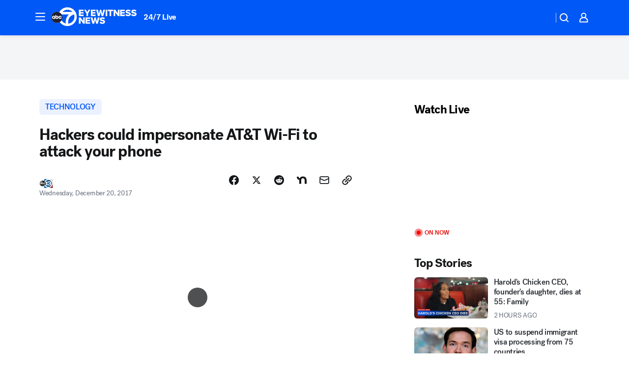

--- FILE ---
content_type: text/html; charset=utf-8
request_url: https://abc7chicago.com/post/hackers-could-impersonate-at-t-wi-fi-to-attack-your-phone/2803120/?userab=abcn_du_cat_topic_feature_holdout-474*variant_b_redesign-1939%2Cotv_web_content_rec-445*variant_b_less_popular_bias-1850
body_size: 66350
content:

        <!DOCTYPE html>
        <html lang="en" lang="en">
            <head>
                <!-- ABCOTV | 6c1dd911e20e | 6431 | 2baba201e8feeb505429a747edb8719580e6a028 | abc7chicago.com | Thu, 15 Jan 2026 04:04:15 GMT -->
                <meta charSet="utf-8" />
                <meta name="viewport" content="initial-scale=1.0, maximum-scale=3.0, user-scalable=yes" />
                <meta http-equiv="x-ua-compatible" content="IE=edge,chrome=1" />
                <meta property="og:locale" content="en_US" />
                <link href="https://cdn.abcotvs.net/abcotv" rel="preconnect" crossorigin />
                
                <link data-react-helmet="true" rel="alternate" hreflang="en" href="https://abc7chicago.com/post/hackers-could-impersonate-at-t-wi-fi-to-attack-your-phone/2803120/"/><link data-react-helmet="true" rel="shortcut icon" href="https://cdn.abcotvs.net/abcotv/assets/news/wls/images/logos/favicon.ico"/><link data-react-helmet="true" rel="manifest" href="/manifest.json"/><link data-react-helmet="true" rel="alternate" href="//abc7chicago.com/feed/" title="ABC7 Chicago RSS" type="application/rss+xml"/><link data-react-helmet="true" rel="alternate" href="android-app://com.abclocal.wls.news/http/abc7chicago.com/story/2803120"/><link data-react-helmet="true" rel="canonical" href="https://abc7chicago.com/post/hackers-could-impersonate-at-t-wi-fi-to-attack-your-phone/2803120/"/><link data-react-helmet="true" rel="amphtml" href="https://abc7chicago.com/amp/post/hackers-could-impersonate-at-t-wi-fi-to-attack-your-phone/2803120/"/><link data-react-helmet="true" href="//assets-cdn.abcotvs.net/abcotv/2baba201e8fe-release-01-07-2026.1/client/abcotv/css/fusion-84f582c5.css" rel="stylesheet"/><link data-react-helmet="true" href="//assets-cdn.abcotvs.net/abcotv/2baba201e8fe-release-01-07-2026.1/client/abcotv/css/7987-3f6c1b98.css" rel="stylesheet"/><link data-react-helmet="true" href="//assets-cdn.abcotvs.net/abcotv/2baba201e8fe-release-01-07-2026.1/client/abcotv/css/abcotv-fecb128a.css" rel="stylesheet"/><link data-react-helmet="true" href="//assets-cdn.abcotvs.net/abcotv/2baba201e8fe-release-01-07-2026.1/client/abcotv/css/4037-607b0835.css" rel="stylesheet"/><link data-react-helmet="true" href="//assets-cdn.abcotvs.net/abcotv/2baba201e8fe-release-01-07-2026.1/client/abcotv/css/1058-c22ddca8.css" rel="stylesheet"/><link data-react-helmet="true" href="//assets-cdn.abcotvs.net/abcotv/2baba201e8fe-release-01-07-2026.1/client/abcotv/css/prism-story-104d8b6f.css" rel="stylesheet"/>
                <script>
                    window.__dataLayer = {"helpersEnabled":true,"page":{},"pzn":{},"site":{"device":"desktop","portal":"news"},"visitor":{}},
                        consentToken = window.localStorage.getItem('consentToken');

                    if (consentToken) {
                        console.log('consentToken', JSON.parse(consentToken))
                        window.__dataLayer.visitor = { consent : JSON.parse(consentToken) }; 
                    }
                </script>
                <script src="https://dcf.espn.com/TWDC-DTCI/prod/Bootstrap.js"></script>
                <link rel="preload" as="font" href="https://s.abcnews.com/assets/dtci/fonts/post-grotesk/PostGrotesk-Book.woff2" crossorigin>
<link rel="preload" as="font" href="https://s.abcnews.com/assets/dtci/fonts/post-grotesk/PostGrotesk-Bold.woff2" crossorigin>
<link rel="preload" as="font" href="https://s.abcnews.com/assets/dtci/fonts/post-grotesk/PostGrotesk-Medium.woff2" crossorigin>
<link rel="preload" as="font" href="https://s.abcnews.com/assets/dtci/fonts/klim/tiempos/TiemposText-Regular.woff2" crossorigin>
                <script src="//assets-cdn.abcotvs.net/abcotv/2baba201e8fe-release-01-07-2026.1/client/abcotv/runtime-cfda608b.js" defer></script><script src="//assets-cdn.abcotvs.net/abcotv/2baba201e8fe-release-01-07-2026.1/client/abcotv/7987-f74ef4ce.js" defer></script><script src="//assets-cdn.abcotvs.net/abcotv/2baba201e8fe-release-01-07-2026.1/client/abcotv/507-c7ed365d.js" defer></script><script src="//assets-cdn.abcotvs.net/abcotv/2baba201e8fe-release-01-07-2026.1/client/abcotv/3983-52fca2ae.js" defer></script><script src="//assets-cdn.abcotvs.net/abcotv/2baba201e8fe-release-01-07-2026.1/client/abcotv/2561-2bebf93f.js" defer></script><script src="//assets-cdn.abcotvs.net/abcotv/2baba201e8fe-release-01-07-2026.1/client/abcotv/8494-c13544f0.js" defer></script><script src="//assets-cdn.abcotvs.net/abcotv/2baba201e8fe-release-01-07-2026.1/client/abcotv/4037-0a28bbfa.js" defer></script><script src="//assets-cdn.abcotvs.net/abcotv/2baba201e8fe-release-01-07-2026.1/client/abcotv/8317-87b2f9ed.js" defer></script><script src="//assets-cdn.abcotvs.net/abcotv/2baba201e8fe-release-01-07-2026.1/client/abcotv/1361-b69617e4.js" defer></script><script src="//assets-cdn.abcotvs.net/abcotv/2baba201e8fe-release-01-07-2026.1/client/abcotv/8115-0ce0b856.js" defer></script><script src="//assets-cdn.abcotvs.net/abcotv/2baba201e8fe-release-01-07-2026.1/client/abcotv/9156-d2a2891a.js" defer></script><script src="//assets-cdn.abcotvs.net/abcotv/2baba201e8fe-release-01-07-2026.1/client/abcotv/1837-08f5fc38.js" defer></script><script src="//assets-cdn.abcotvs.net/abcotv/2baba201e8fe-release-01-07-2026.1/client/abcotv/3167-7e4aed9e.js" defer></script><script src="//assets-cdn.abcotvs.net/abcotv/2baba201e8fe-release-01-07-2026.1/client/abcotv/8561-ef2ea49e.js" defer></script><script src="//assets-cdn.abcotvs.net/abcotv/2baba201e8fe-release-01-07-2026.1/client/abcotv/1058-a882557e.js" defer></script>
                <link rel="prefetch" href="//assets-cdn.abcotvs.net/abcotv/2baba201e8fe-release-01-07-2026.1/client/abcotv/_manifest.js" as="script" /><link rel="prefetch" href="//assets-cdn.abcotvs.net/abcotv/2baba201e8fe-release-01-07-2026.1/client/abcotv/abcotv-4118a266.js" as="script" />
<link rel="prefetch" href="//assets-cdn.abcotvs.net/abcotv/2baba201e8fe-release-01-07-2026.1/client/abcotv/prism-story-240fa427.js" as="script" />
                <title data-react-helmet="true">Hackers could impersonate AT&amp;T Wi-Fi to attack your phone - ABC7 Chicago</title>
                <meta data-react-helmet="true" name="description" content="If you&#x27;re not careful, some smartphones could automatically connect to a hacker&#x27;s hotspot without you ever knowing."/><meta data-react-helmet="true" name="keywords" content="Fake AT&amp;T Wi-Fi hotspots, wifi hackers, att wireless hacking, hackers steal wifi, stolen personal data, 2803120"/><meta data-react-helmet="true" name="tags" content="hacking,identity-theft,emails,security,security-breach,AT&amp;T,wi-fi,smartphones,u.s.-&amp;-world"/><meta data-react-helmet="true" name="apple-itunes-app" content="app-id=402259941, affiliate-data=ct=wls-smart-banner&amp;pt=302756, app-argument=https://abc7chicago.com/story/2803120"/><meta data-react-helmet="true" property="fb:app_id" content="381722608635006"/><meta data-react-helmet="true" property="fb:pages" content="165583971161"/><meta data-react-helmet="true" property="og:site_name" content="ABC7 Chicago"/><meta data-react-helmet="true" property="og:url" content="https://abc7chicago.com/post/hackers-could-impersonate-at-t-wi-fi-to-attack-your-phone/2803120/"/><meta data-react-helmet="true" property="og:title" content="Hackers could impersonate AT&amp;T Wi-Fi to attack your phone"/><meta data-react-helmet="true" property="og:description" content="If you&#x27;re not careful, some smartphones could automatically connect to a hacker&#x27;s hotspot without you ever knowing."/><meta data-react-helmet="true" property="og:image" content="https://cdn.abcotvs.com/dip/images/2797163_121817-ewn-10pm-hackers-att-wifi-vid.jpg?w=1600"/><meta data-react-helmet="true" property="og:type" content="article"/><meta data-react-helmet="true" name="twitter:site" content="@abc7chicago"/><meta data-react-helmet="true" name="twitter:creator" content="@abc7chicago"/><meta data-react-helmet="true" name="twitter:url" content="https://abc7chicago.com/post/hackers-could-impersonate-at-t-wi-fi-to-attack-your-phone/2803120/"/><meta data-react-helmet="true" name="twitter:title" content="Hackers could impersonate AT&amp;T Wi-Fi to attack your phone"/><meta data-react-helmet="true" name="twitter:description" content="If you&#x27;re not careful, some smartphones could automatically connect to a hacker&#x27;s hotspot without you ever knowing."/><meta data-react-helmet="true" name="twitter:card" content="summary_large_image"/><meta data-react-helmet="true" name="twitter:image" content="https://cdn.abcotvs.com/dip/images/2797163_121817-ewn-10pm-hackers-att-wifi-vid.jpg?w=1600"/><meta data-react-helmet="true" name="twitter:app:name:iphone" content="wls"/><meta data-react-helmet="true" name="twitter:app:id:iphone" content="402259941"/><meta data-react-helmet="true" name="twitter:app:name:googleplay" content="wls"/><meta data-react-helmet="true" name="twitter:app:id:googleplay" content="com.abclocal.wls.news"/><meta data-react-helmet="true" property="article:published_time" content="2017-12-20T15:00:07Z"/><meta data-react-helmet="true" property="article:modified_time" content="2017-12-20T15:00:08Z"/><meta data-react-helmet="true" property="article:section" content="technology"/><meta data-react-helmet="true" name="title" content="Hackers could impersonate AT&amp;T Wi-Fi to attack your phone"/><meta data-react-helmet="true" name="medium" content="website"/><meta data-react-helmet="true" name="robots" content="max-image-preview:large"/>
                <script data-react-helmet="true" src="https://scripts.webcontentassessor.com/scripts/9ea8e122d232d7fe0315fb6192a1844ed2d5312b670e73d4ef62d7da31afd809"></script><script data-react-helmet="true" type="application/ld+json">{"@context":"http://schema.org/","@type":"NewsArticle","mainEntityOfPage":{"@id":"https://abc7chicago.com/post/hackers-could-impersonate-at-t-wi-fi-to-attack-your-phone/2803120/","@type":"WebPage"},"about":[{"name":" TECHNOLOGY","@type":"Thing"}],"author":[{"name":"","@type":"Person"}],"dateline":"HOUSTON","dateModified":"2017-12-20T15:00:08.000Z","datePublished":"2017-12-20T15:00:07.000Z","headline":"Hackers could impersonate AT&T Wi-Fi to attack your phone","mentions":[{"name":" TECHNOLOGY","@type":"Thing"},{"name":" HACKING","@type":"Thing"},{"name":" IDENTITY THEFT","@type":"Thing"},{"name":" EMAILS","@type":"Thing"},{"name":" SECURITY","@type":"Thing"},{"name":" SECURITY BREACH","@type":"Thing"},{"name":" AT&T","@type":"Thing"},{"name":" WI FI","@type":"Thing"},{"name":" SMARTPHONES","@type":"Thing"},{"name":" U.S. & WORLD","@type":"Thing"}],"publisher":{"name":"","logo":{"url":"","width":0,"height":0,"@type":"ImageObject"},"@type":"Organization"}}</script>
                
                <script data-rum-type="legacy" data-rum-pct="100">(() => {function gc(n){n=document.cookie.match("(^|;) ?"+n+"=([^;]*)(;|$)");return n?n[2]:null}function sc(n){document.cookie=n}function smpl(n){n/=100;return!!n&&Math.random()<=n}var _nr=!1,_nrCookie=gc("_nr");null!==_nrCookie?"1"===_nrCookie&&(_nr=!0):smpl(100)?(_nr=!0,sc("_nr=1; path=/")):(_nr=!1,sc("_nr=0; path=/"));_nr && (() => {;window.NREUM||(NREUM={});NREUM.init={distributed_tracing:{enabled:true},privacy:{cookies_enabled:true},ajax:{deny_list:["bam.nr-data.net"]}};;NREUM.info = {"beacon":"bam.nr-data.net","errorBeacon":"bam.nr-data.net","sa":1,"licenseKey":"5985ced6ff","applicationID":"367459870"};__nr_require=function(t,e,n){function r(n){if(!e[n]){var o=e[n]={exports:{}};t[n][0].call(o.exports,function(e){var o=t[n][1][e];return r(o||e)},o,o.exports)}return e[n].exports}if("function"==typeof __nr_require)return __nr_require;for(var o=0;o<n.length;o++)r(n[o]);return r}({1:[function(t,e,n){function r(t){try{s.console&&console.log(t)}catch(e){}}var o,i=t("ee"),a=t(31),s={};try{o=localStorage.getItem("__nr_flags").split(","),console&&"function"==typeof console.log&&(s.console=!0,o.indexOf("dev")!==-1&&(s.dev=!0),o.indexOf("nr_dev")!==-1&&(s.nrDev=!0))}catch(c){}s.nrDev&&i.on("internal-error",function(t){r(t.stack)}),s.dev&&i.on("fn-err",function(t,e,n){r(n.stack)}),s.dev&&(r("NR AGENT IN DEVELOPMENT MODE"),r("flags: "+a(s,function(t,e){return t}).join(", ")))},{}],2:[function(t,e,n){function r(t,e,n,r,s){try{l?l-=1:o(s||new UncaughtException(t,e,n),!0)}catch(f){try{i("ierr",[f,c.now(),!0])}catch(d){}}return"function"==typeof u&&u.apply(this,a(arguments))}function UncaughtException(t,e,n){this.message=t||"Uncaught error with no additional information",this.sourceURL=e,this.line=n}function o(t,e){var n=e?null:c.now();i("err",[t,n])}var i=t("handle"),a=t(32),s=t("ee"),c=t("loader"),f=t("gos"),u=window.onerror,d=!1,p="nr@seenError";if(!c.disabled){var l=0;c.features.err=!0,t(1),window.onerror=r;try{throw new Error}catch(h){"stack"in h&&(t(14),t(13),"addEventListener"in window&&t(7),c.xhrWrappable&&t(15),d=!0)}s.on("fn-start",function(t,e,n){d&&(l+=1)}),s.on("fn-err",function(t,e,n){d&&!n[p]&&(f(n,p,function(){return!0}),this.thrown=!0,o(n))}),s.on("fn-end",function(){d&&!this.thrown&&l>0&&(l-=1)}),s.on("internal-error",function(t){i("ierr",[t,c.now(),!0])})}},{}],3:[function(t,e,n){var r=t("loader");r.disabled||(r.features.ins=!0)},{}],4:[function(t,e,n){function r(){U++,L=g.hash,this[u]=y.now()}function o(){U--,g.hash!==L&&i(0,!0);var t=y.now();this[h]=~~this[h]+t-this[u],this[d]=t}function i(t,e){E.emit("newURL",[""+g,e])}function a(t,e){t.on(e,function(){this[e]=y.now()})}var s="-start",c="-end",f="-body",u="fn"+s,d="fn"+c,p="cb"+s,l="cb"+c,h="jsTime",m="fetch",v="addEventListener",w=window,g=w.location,y=t("loader");if(w[v]&&y.xhrWrappable&&!y.disabled){var x=t(11),b=t(12),E=t(9),R=t(7),O=t(14),T=t(8),S=t(15),P=t(10),M=t("ee"),C=M.get("tracer"),N=t(23);t(17),y.features.spa=!0;var L,U=0;M.on(u,r),b.on(p,r),P.on(p,r),M.on(d,o),b.on(l,o),P.on(l,o),M.buffer([u,d,"xhr-resolved"]),R.buffer([u]),O.buffer(["setTimeout"+c,"clearTimeout"+s,u]),S.buffer([u,"new-xhr","send-xhr"+s]),T.buffer([m+s,m+"-done",m+f+s,m+f+c]),E.buffer(["newURL"]),x.buffer([u]),b.buffer(["propagate",p,l,"executor-err","resolve"+s]),C.buffer([u,"no-"+u]),P.buffer(["new-jsonp","cb-start","jsonp-error","jsonp-end"]),a(T,m+s),a(T,m+"-done"),a(P,"new-jsonp"),a(P,"jsonp-end"),a(P,"cb-start"),E.on("pushState-end",i),E.on("replaceState-end",i),w[v]("hashchange",i,N(!0)),w[v]("load",i,N(!0)),w[v]("popstate",function(){i(0,U>1)},N(!0))}},{}],5:[function(t,e,n){function r(){var t=new PerformanceObserver(function(t,e){var n=t.getEntries();s(v,[n])});try{t.observe({entryTypes:["resource"]})}catch(e){}}function o(t){if(s(v,[window.performance.getEntriesByType(w)]),window.performance["c"+p])try{window.performance[h](m,o,!1)}catch(t){}else try{window.performance[h]("webkit"+m,o,!1)}catch(t){}}function i(t){}if(window.performance&&window.performance.timing&&window.performance.getEntriesByType){var a=t("ee"),s=t("handle"),c=t(14),f=t(13),u=t(6),d=t(23),p="learResourceTimings",l="addEventListener",h="removeEventListener",m="resourcetimingbufferfull",v="bstResource",w="resource",g="-start",y="-end",x="fn"+g,b="fn"+y,E="bstTimer",R="pushState",O=t("loader");if(!O.disabled){O.features.stn=!0,t(9),"addEventListener"in window&&t(7);var T=NREUM.o.EV;a.on(x,function(t,e){var n=t[0];n instanceof T&&(this.bstStart=O.now())}),a.on(b,function(t,e){var n=t[0];n instanceof T&&s("bst",[n,e,this.bstStart,O.now()])}),c.on(x,function(t,e,n){this.bstStart=O.now(),this.bstType=n}),c.on(b,function(t,e){s(E,[e,this.bstStart,O.now(),this.bstType])}),f.on(x,function(){this.bstStart=O.now()}),f.on(b,function(t,e){s(E,[e,this.bstStart,O.now(),"requestAnimationFrame"])}),a.on(R+g,function(t){this.time=O.now(),this.startPath=location.pathname+location.hash}),a.on(R+y,function(t){s("bstHist",[location.pathname+location.hash,this.startPath,this.time])}),u()?(s(v,[window.performance.getEntriesByType("resource")]),r()):l in window.performance&&(window.performance["c"+p]?window.performance[l](m,o,d(!1)):window.performance[l]("webkit"+m,o,d(!1))),document[l]("scroll",i,d(!1)),document[l]("keypress",i,d(!1)),document[l]("click",i,d(!1))}}},{}],6:[function(t,e,n){e.exports=function(){return"PerformanceObserver"in window&&"function"==typeof window.PerformanceObserver}},{}],7:[function(t,e,n){function r(t){for(var e=t;e&&!e.hasOwnProperty(u);)e=Object.getPrototypeOf(e);e&&o(e)}function o(t){s.inPlace(t,[u,d],"-",i)}function i(t,e){return t[1]}var a=t("ee").get("events"),s=t("wrap-function")(a,!0),c=t("gos"),f=XMLHttpRequest,u="addEventListener",d="removeEventListener";e.exports=a,"getPrototypeOf"in Object?(r(document),r(window),r(f.prototype)):f.prototype.hasOwnProperty(u)&&(o(window),o(f.prototype)),a.on(u+"-start",function(t,e){var n=t[1];if(null!==n&&("function"==typeof n||"object"==typeof n)){var r=c(n,"nr@wrapped",function(){function t(){if("function"==typeof n.handleEvent)return n.handleEvent.apply(n,arguments)}var e={object:t,"function":n}[typeof n];return e?s(e,"fn-",null,e.name||"anonymous"):n});this.wrapped=t[1]=r}}),a.on(d+"-start",function(t){t[1]=this.wrapped||t[1]})},{}],8:[function(t,e,n){function r(t,e,n){var r=t[e];"function"==typeof r&&(t[e]=function(){var t=i(arguments),e={};o.emit(n+"before-start",[t],e);var a;e[m]&&e[m].dt&&(a=e[m].dt);var s=r.apply(this,t);return o.emit(n+"start",[t,a],s),s.then(function(t){return o.emit(n+"end",[null,t],s),t},function(t){throw o.emit(n+"end",[t],s),t})})}var o=t("ee").get("fetch"),i=t(32),a=t(31);e.exports=o;var s=window,c="fetch-",f=c+"body-",u=["arrayBuffer","blob","json","text","formData"],d=s.Request,p=s.Response,l=s.fetch,h="prototype",m="nr@context";d&&p&&l&&(a(u,function(t,e){r(d[h],e,f),r(p[h],e,f)}),r(s,"fetch",c),o.on(c+"end",function(t,e){var n=this;if(e){var r=e.headers.get("content-length");null!==r&&(n.rxSize=r),o.emit(c+"done",[null,e],n)}else o.emit(c+"done",[t],n)}))},{}],9:[function(t,e,n){var r=t("ee").get("history"),o=t("wrap-function")(r);e.exports=r;var i=window.history&&window.history.constructor&&window.history.constructor.prototype,a=window.history;i&&i.pushState&&i.replaceState&&(a=i),o.inPlace(a,["pushState","replaceState"],"-")},{}],10:[function(t,e,n){function r(t){function e(){f.emit("jsonp-end",[],l),t.removeEventListener("load",e,c(!1)),t.removeEventListener("error",n,c(!1))}function n(){f.emit("jsonp-error",[],l),f.emit("jsonp-end",[],l),t.removeEventListener("load",e,c(!1)),t.removeEventListener("error",n,c(!1))}var r=t&&"string"==typeof t.nodeName&&"script"===t.nodeName.toLowerCase();if(r){var o="function"==typeof t.addEventListener;if(o){var a=i(t.src);if(a){var d=s(a),p="function"==typeof d.parent[d.key];if(p){var l={};u.inPlace(d.parent,[d.key],"cb-",l),t.addEventListener("load",e,c(!1)),t.addEventListener("error",n,c(!1)),f.emit("new-jsonp",[t.src],l)}}}}}function o(){return"addEventListener"in window}function i(t){var e=t.match(d);return e?e[1]:null}function a(t,e){var n=t.match(l),r=n[1],o=n[3];return o?a(o,e[r]):e[r]}function s(t){var e=t.match(p);return e&&e.length>=3?{key:e[2],parent:a(e[1],window)}:{key:t,parent:window}}var c=t(23),f=t("ee").get("jsonp"),u=t("wrap-function")(f);if(e.exports=f,o()){var d=/[?&](?:callback|cb)=([^&#]+)/,p=/(.*).([^.]+)/,l=/^(w+)(.|$)(.*)$/,h=["appendChild","insertBefore","replaceChild"];Node&&Node.prototype&&Node.prototype.appendChild?u.inPlace(Node.prototype,h,"dom-"):(u.inPlace(HTMLElement.prototype,h,"dom-"),u.inPlace(HTMLHeadElement.prototype,h,"dom-"),u.inPlace(HTMLBodyElement.prototype,h,"dom-")),f.on("dom-start",function(t){r(t[0])})}},{}],11:[function(t,e,n){var r=t("ee").get("mutation"),o=t("wrap-function")(r),i=NREUM.o.MO;e.exports=r,i&&(window.MutationObserver=function(t){return this instanceof i?new i(o(t,"fn-")):i.apply(this,arguments)},MutationObserver.prototype=i.prototype)},{}],12:[function(t,e,n){function r(t){var e=i.context(),n=s(t,"executor-",e,null,!1),r=new f(n);return i.context(r).getCtx=function(){return e},r}var o=t("wrap-function"),i=t("ee").get("promise"),a=t("ee").getOrSetContext,s=o(i),c=t(31),f=NREUM.o.PR;e.exports=i,f&&(window.Promise=r,["all","race"].forEach(function(t){var e=f[t];f[t]=function(n){function r(t){return function(){i.emit("propagate",[null,!o],a,!1,!1),o=o||!t}}var o=!1;c(n,function(e,n){Promise.resolve(n).then(r("all"===t),r(!1))});var a=e.apply(f,arguments),s=f.resolve(a);return s}}),["resolve","reject"].forEach(function(t){var e=f[t];f[t]=function(t){var n=e.apply(f,arguments);return t!==n&&i.emit("propagate",[t,!0],n,!1,!1),n}}),f.prototype["catch"]=function(t){return this.then(null,t)},f.prototype=Object.create(f.prototype,{constructor:{value:r}}),c(Object.getOwnPropertyNames(f),function(t,e){try{r[e]=f[e]}catch(n){}}),o.wrapInPlace(f.prototype,"then",function(t){return function(){var e=this,n=o.argsToArray.apply(this,arguments),r=a(e);r.promise=e,n[0]=s(n[0],"cb-",r,null,!1),n[1]=s(n[1],"cb-",r,null,!1);var c=t.apply(this,n);return r.nextPromise=c,i.emit("propagate",[e,!0],c,!1,!1),c}}),i.on("executor-start",function(t){t[0]=s(t[0],"resolve-",this,null,!1),t[1]=s(t[1],"resolve-",this,null,!1)}),i.on("executor-err",function(t,e,n){t[1](n)}),i.on("cb-end",function(t,e,n){i.emit("propagate",[n,!0],this.nextPromise,!1,!1)}),i.on("propagate",function(t,e,n){this.getCtx&&!e||(this.getCtx=function(){if(t instanceof Promise)var e=i.context(t);return e&&e.getCtx?e.getCtx():this})}),r.toString=function(){return""+f})},{}],13:[function(t,e,n){var r=t("ee").get("raf"),o=t("wrap-function")(r),i="equestAnimationFrame";e.exports=r,o.inPlace(window,["r"+i,"mozR"+i,"webkitR"+i,"msR"+i],"raf-"),r.on("raf-start",function(t){t[0]=o(t[0],"fn-")})},{}],14:[function(t,e,n){function r(t,e,n){t[0]=a(t[0],"fn-",null,n)}function o(t,e,n){this.method=n,this.timerDuration=isNaN(t[1])?0:+t[1],t[0]=a(t[0],"fn-",this,n)}var i=t("ee").get("timer"),a=t("wrap-function")(i),s="setTimeout",c="setInterval",f="clearTimeout",u="-start",d="-";e.exports=i,a.inPlace(window,[s,"setImmediate"],s+d),a.inPlace(window,[c],c+d),a.inPlace(window,[f,"clearImmediate"],f+d),i.on(c+u,r),i.on(s+u,o)},{}],15:[function(t,e,n){function r(t,e){d.inPlace(e,["onreadystatechange"],"fn-",s)}function o(){var t=this,e=u.context(t);t.readyState>3&&!e.resolved&&(e.resolved=!0,u.emit("xhr-resolved",[],t)),d.inPlace(t,y,"fn-",s)}function i(t){x.push(t),m&&(E?E.then(a):w?w(a):(R=-R,O.data=R))}function a(){for(var t=0;t<x.length;t++)r([],x[t]);x.length&&(x=[])}function s(t,e){return e}function c(t,e){for(var n in t)e[n]=t[n];return e}t(7);var f=t("ee"),u=f.get("xhr"),d=t("wrap-function")(u),p=t(23),l=NREUM.o,h=l.XHR,m=l.MO,v=l.PR,w=l.SI,g="readystatechange",y=["onload","onerror","onabort","onloadstart","onloadend","onprogress","ontimeout"],x=[];e.exports=u;var b=window.XMLHttpRequest=function(t){var e=new h(t);try{u.emit("new-xhr",[e],e),e.addEventListener(g,o,p(!1))}catch(n){try{u.emit("internal-error",[n])}catch(r){}}return e};if(c(h,b),b.prototype=h.prototype,d.inPlace(b.prototype,["open","send"],"-xhr-",s),u.on("send-xhr-start",function(t,e){r(t,e),i(e)}),u.on("open-xhr-start",r),m){var E=v&&v.resolve();if(!w&&!v){var R=1,O=document.createTextNode(R);new m(a).observe(O,{characterData:!0})}}else f.on("fn-end",function(t){t[0]&&t[0].type===g||a()})},{}],16:[function(t,e,n){function r(t){if(!s(t))return null;var e=window.NREUM;if(!e.loader_config)return null;var n=(e.loader_config.accountID||"").toString()||null,r=(e.loader_config.agentID||"").toString()||null,f=(e.loader_config.trustKey||"").toString()||null;if(!n||!r)return null;var h=l.generateSpanId(),m=l.generateTraceId(),v=Date.now(),w={spanId:h,traceId:m,timestamp:v};return(t.sameOrigin||c(t)&&p())&&(w.traceContextParentHeader=o(h,m),w.traceContextStateHeader=i(h,v,n,r,f)),(t.sameOrigin&&!u()||!t.sameOrigin&&c(t)&&d())&&(w.newrelicHeader=a(h,m,v,n,r,f)),w}function o(t,e){return"00-"+e+"-"+t+"-01"}function i(t,e,n,r,o){var i=0,a="",s=1,c="",f="";return o+"@nr="+i+"-"+s+"-"+n+"-"+r+"-"+t+"-"+a+"-"+c+"-"+f+"-"+e}function a(t,e,n,r,o,i){var a="btoa"in window&&"function"==typeof window.btoa;if(!a)return null;var s={v:[0,1],d:{ty:"Browser",ac:r,ap:o,id:t,tr:e,ti:n}};return i&&r!==i&&(s.d.tk=i),btoa(JSON.stringify(s))}function s(t){return f()&&c(t)}function c(t){var e=!1,n={};if("init"in NREUM&&"distributed_tracing"in NREUM.init&&(n=NREUM.init.distributed_tracing),t.sameOrigin)e=!0;else if(n.allowed_origins instanceof Array)for(var r=0;r<n.allowed_origins.length;r++){var o=h(n.allowed_origins[r]);if(t.hostname===o.hostname&&t.protocol===o.protocol&&t.port===o.port){e=!0;break}}return e}function f(){return"init"in NREUM&&"distributed_tracing"in NREUM.init&&!!NREUM.init.distributed_tracing.enabled}function u(){return"init"in NREUM&&"distributed_tracing"in NREUM.init&&!!NREUM.init.distributed_tracing.exclude_newrelic_header}function d(){return"init"in NREUM&&"distributed_tracing"in NREUM.init&&NREUM.init.distributed_tracing.cors_use_newrelic_header!==!1}function p(){return"init"in NREUM&&"distributed_tracing"in NREUM.init&&!!NREUM.init.distributed_tracing.cors_use_tracecontext_headers}var l=t(28),h=t(18);e.exports={generateTracePayload:r,shouldGenerateTrace:s}},{}],17:[function(t,e,n){function r(t){var e=this.params,n=this.metrics;if(!this.ended){this.ended=!0;for(var r=0;r<p;r++)t.removeEventListener(d[r],this.listener,!1);return e.protocol&&"data"===e.protocol?void g("Ajax/DataUrl/Excluded"):void(e.aborted||(n.duration=a.now()-this.startTime,this.loadCaptureCalled||4!==t.readyState?null==e.status&&(e.status=0):i(this,t),n.cbTime=this.cbTime,s("xhr",[e,n,this.startTime,this.endTime,"xhr"],this)))}}function o(t,e){var n=c(e),r=t.params;r.hostname=n.hostname,r.port=n.port,r.protocol=n.protocol,r.host=n.hostname+":"+n.port,r.pathname=n.pathname,t.parsedOrigin=n,t.sameOrigin=n.sameOrigin}function i(t,e){t.params.status=e.status;var n=v(e,t.lastSize);if(n&&(t.metrics.rxSize=n),t.sameOrigin){var r=e.getResponseHeader("X-NewRelic-App-Data");r&&(t.params.cat=r.split(", ").pop())}t.loadCaptureCalled=!0}var a=t("loader");if(a.xhrWrappable&&!a.disabled){var s=t("handle"),c=t(18),f=t(16).generateTracePayload,u=t("ee"),d=["load","error","abort","timeout"],p=d.length,l=t("id"),h=t(24),m=t(22),v=t(19),w=t(23),g=t(25).recordSupportability,y=NREUM.o.REQ,x=window.XMLHttpRequest;a.features.xhr=!0,t(15),t(8),u.on("new-xhr",function(t){var e=this;e.totalCbs=0,e.called=0,e.cbTime=0,e.end=r,e.ended=!1,e.xhrGuids={},e.lastSize=null,e.loadCaptureCalled=!1,e.params=this.params||{},e.metrics=this.metrics||{},t.addEventListener("load",function(n){i(e,t)},w(!1)),h&&(h>34||h<10)||t.addEventListener("progress",function(t){e.lastSize=t.loaded},w(!1))}),u.on("open-xhr-start",function(t){this.params={method:t[0]},o(this,t[1]),this.metrics={}}),u.on("open-xhr-end",function(t,e){"loader_config"in NREUM&&"xpid"in NREUM.loader_config&&this.sameOrigin&&e.setRequestHeader("X-NewRelic-ID",NREUM.loader_config.xpid);var n=f(this.parsedOrigin);if(n){var r=!1;n.newrelicHeader&&(e.setRequestHeader("newrelic",n.newrelicHeader),r=!0),n.traceContextParentHeader&&(e.setRequestHeader("traceparent",n.traceContextParentHeader),n.traceContextStateHeader&&e.setRequestHeader("tracestate",n.traceContextStateHeader),r=!0),r&&(this.dt=n)}}),u.on("send-xhr-start",function(t,e){var n=this.metrics,r=t[0],o=this;if(n&&r){var i=m(r);i&&(n.txSize=i)}this.startTime=a.now(),this.listener=function(t){try{"abort"!==t.type||o.loadCaptureCalled||(o.params.aborted=!0),("load"!==t.type||o.called===o.totalCbs&&(o.onloadCalled||"function"!=typeof e.onload))&&o.end(e)}catch(n){try{u.emit("internal-error",[n])}catch(r){}}};for(var s=0;s<p;s++)e.addEventListener(d[s],this.listener,w(!1))}),u.on("xhr-cb-time",function(t,e,n){this.cbTime+=t,e?this.onloadCalled=!0:this.called+=1,this.called!==this.totalCbs||!this.onloadCalled&&"function"==typeof n.onload||this.end(n)}),u.on("xhr-load-added",function(t,e){var n=""+l(t)+!!e;this.xhrGuids&&!this.xhrGuids[n]&&(this.xhrGuids[n]=!0,this.totalCbs+=1)}),u.on("xhr-load-removed",function(t,e){var n=""+l(t)+!!e;this.xhrGuids&&this.xhrGuids[n]&&(delete this.xhrGuids[n],this.totalCbs-=1)}),u.on("xhr-resolved",function(){this.endTime=a.now()}),u.on("addEventListener-end",function(t,e){e instanceof x&&"load"===t[0]&&u.emit("xhr-load-added",[t[1],t[2]],e)}),u.on("removeEventListener-end",function(t,e){e instanceof x&&"load"===t[0]&&u.emit("xhr-load-removed",[t[1],t[2]],e)}),u.on("fn-start",function(t,e,n){e instanceof x&&("onload"===n&&(this.onload=!0),("load"===(t[0]&&t[0].type)||this.onload)&&(this.xhrCbStart=a.now()))}),u.on("fn-end",function(t,e){this.xhrCbStart&&u.emit("xhr-cb-time",[a.now()-this.xhrCbStart,this.onload,e],e)}),u.on("fetch-before-start",function(t){function e(t,e){var n=!1;return e.newrelicHeader&&(t.set("newrelic",e.newrelicHeader),n=!0),e.traceContextParentHeader&&(t.set("traceparent",e.traceContextParentHeader),e.traceContextStateHeader&&t.set("tracestate",e.traceContextStateHeader),n=!0),n}var n,r=t[1]||{};"string"==typeof t[0]?n=t[0]:t[0]&&t[0].url?n=t[0].url:window.URL&&t[0]&&t[0]instanceof URL&&(n=t[0].href),n&&(this.parsedOrigin=c(n),this.sameOrigin=this.parsedOrigin.sameOrigin);var o=f(this.parsedOrigin);if(o&&(o.newrelicHeader||o.traceContextParentHeader))if("string"==typeof t[0]||window.URL&&t[0]&&t[0]instanceof URL){var i={};for(var a in r)i[a]=r[a];i.headers=new Headers(r.headers||{}),e(i.headers,o)&&(this.dt=o),t.length>1?t[1]=i:t.push(i)}else t[0]&&t[0].headers&&e(t[0].headers,o)&&(this.dt=o)}),u.on("fetch-start",function(t,e){this.params={},this.metrics={},this.startTime=a.now(),this.dt=e,t.length>=1&&(this.target=t[0]),t.length>=2&&(this.opts=t[1]);var n,r=this.opts||{},i=this.target;if("string"==typeof i?n=i:"object"==typeof i&&i instanceof y?n=i.url:window.URL&&"object"==typeof i&&i instanceof URL&&(n=i.href),o(this,n),"data"!==this.params.protocol){var s=(""+(i&&i instanceof y&&i.method||r.method||"GET")).toUpperCase();this.params.method=s,this.txSize=m(r.body)||0}}),u.on("fetch-done",function(t,e){if(this.endTime=a.now(),this.params||(this.params={}),"data"===this.params.protocol)return void g("Ajax/DataUrl/Excluded");this.params.status=e?e.status:0;var n;"string"==typeof this.rxSize&&this.rxSize.length>0&&(n=+this.rxSize);var r={txSize:this.txSize,rxSize:n,duration:a.now()-this.startTime};s("xhr",[this.params,r,this.startTime,this.endTime,"fetch"],this)})}},{}],18:[function(t,e,n){var r={};e.exports=function(t){if(t in r)return r[t];if(0===(t||"").indexOf("data:"))return{protocol:"data"};var e=document.createElement("a"),n=window.location,o={};e.href=t,o.port=e.port;var i=e.href.split("://");!o.port&&i[1]&&(o.port=i[1].split("/")[0].split("@").pop().split(":")[1]),o.port&&"0"!==o.port||(o.port="https"===i[0]?"443":"80"),o.hostname=e.hostname||n.hostname,o.pathname=e.pathname,o.protocol=i[0],"/"!==o.pathname.charAt(0)&&(o.pathname="/"+o.pathname);var a=!e.protocol||":"===e.protocol||e.protocol===n.protocol,s=e.hostname===document.domain&&e.port===n.port;return o.sameOrigin=a&&(!e.hostname||s),"/"===o.pathname&&(r[t]=o),o}},{}],19:[function(t,e,n){function r(t,e){var n=t.responseType;return"json"===n&&null!==e?e:"arraybuffer"===n||"blob"===n||"json"===n?o(t.response):"text"===n||""===n||void 0===n?o(t.responseText):void 0}var o=t(22);e.exports=r},{}],20:[function(t,e,n){function r(){}function o(t,e,n,r){return function(){return u.recordSupportability("API/"+e+"/called"),i(t+e,[f.now()].concat(s(arguments)),n?null:this,r),n?void 0:this}}var i=t("handle"),a=t(31),s=t(32),c=t("ee").get("tracer"),f=t("loader"),u=t(25),d=NREUM;"undefined"==typeof window.newrelic&&(newrelic=d);var p=["setPageViewName","setCustomAttribute","setErrorHandler","finished","addToTrace","inlineHit","addRelease"],l="api-",h=l+"ixn-";a(p,function(t,e){d[e]=o(l,e,!0,"api")}),d.addPageAction=o(l,"addPageAction",!0),d.setCurrentRouteName=o(l,"routeName",!0),e.exports=newrelic,d.interaction=function(){return(new r).get()};var m=r.prototype={createTracer:function(t,e){var n={},r=this,o="function"==typeof e;return i(h+"tracer",[f.now(),t,n],r),function(){if(c.emit((o?"":"no-")+"fn-start",[f.now(),r,o],n),o)try{return e.apply(this,arguments)}catch(t){throw c.emit("fn-err",[arguments,this,t],n),t}finally{c.emit("fn-end",[f.now()],n)}}}};a("actionText,setName,setAttribute,save,ignore,onEnd,getContext,end,get".split(","),function(t,e){m[e]=o(h,e)}),newrelic.noticeError=function(t,e){"string"==typeof t&&(t=new Error(t)),u.recordSupportability("API/noticeError/called"),i("err",[t,f.now(),!1,e])}},{}],21:[function(t,e,n){function r(t){if(NREUM.init){for(var e=NREUM.init,n=t.split("."),r=0;r<n.length-1;r++)if(e=e[n[r]],"object"!=typeof e)return;return e=e[n[n.length-1]]}}e.exports={getConfiguration:r}},{}],22:[function(t,e,n){e.exports=function(t){if("string"==typeof t&&t.length)return t.length;if("object"==typeof t){if("undefined"!=typeof ArrayBuffer&&t instanceof ArrayBuffer&&t.byteLength)return t.byteLength;if("undefined"!=typeof Blob&&t instanceof Blob&&t.size)return t.size;if(!("undefined"!=typeof FormData&&t instanceof FormData))try{return JSON.stringify(t).length}catch(e){return}}}},{}],23:[function(t,e,n){var r=!1;try{var o=Object.defineProperty({},"passive",{get:function(){r=!0}});window.addEventListener("testPassive",null,o),window.removeEventListener("testPassive",null,o)}catch(i){}e.exports=function(t){return r?{passive:!0,capture:!!t}:!!t}},{}],24:[function(t,e,n){var r=0,o=navigator.userAgent.match(/Firefox[/s](d+.d+)/);o&&(r=+o[1]),e.exports=r},{}],25:[function(t,e,n){function r(t,e){var n=[a,t,{name:t},e];return i("storeMetric",n,null,"api"),n}function o(t,e){var n=[s,t,{name:t},e];return i("storeEventMetrics",n,null,"api"),n}var i=t("handle"),a="sm",s="cm";e.exports={constants:{SUPPORTABILITY_METRIC:a,CUSTOM_METRIC:s},recordSupportability:r,recordCustom:o}},{}],26:[function(t,e,n){function r(){return s.exists&&performance.now?Math.round(performance.now()):(i=Math.max((new Date).getTime(),i))-a}function o(){return i}var i=(new Date).getTime(),a=i,s=t(33);e.exports=r,e.exports.offset=a,e.exports.getLastTimestamp=o},{}],27:[function(t,e,n){function r(t,e){var n=t.getEntries();n.forEach(function(t){"first-paint"===t.name?l("timing",["fp",Math.floor(t.startTime)]):"first-contentful-paint"===t.name&&l("timing",["fcp",Math.floor(t.startTime)])})}function o(t,e){var n=t.getEntries();if(n.length>0){var r=n[n.length-1];if(f&&f<r.startTime)return;var o=[r],i=a({});i&&o.push(i),l("lcp",o)}}function i(t){t.getEntries().forEach(function(t){t.hadRecentInput||l("cls",[t])})}function a(t){var e=navigator.connection||navigator.mozConnection||navigator.webkitConnection;if(e)return e.type&&(t["net-type"]=e.type),e.effectiveType&&(t["net-etype"]=e.effectiveType),e.rtt&&(t["net-rtt"]=e.rtt),e.downlink&&(t["net-dlink"]=e.downlink),t}function s(t){if(t instanceof w&&!y){var e=Math.round(t.timeStamp),n={type:t.type};a(n),e<=h.now()?n.fid=h.now()-e:e>h.offset&&e<=Date.now()?(e-=h.offset,n.fid=h.now()-e):e=h.now(),y=!0,l("timing",["fi",e,n])}}function c(t){"hidden"===t&&(f=h.now(),l("pageHide",[f]))}if(!("init"in NREUM&&"page_view_timing"in NREUM.init&&"enabled"in NREUM.init.page_view_timing&&NREUM.init.page_view_timing.enabled===!1)){var f,u,d,p,l=t("handle"),h=t("loader"),m=t(30),v=t(23),w=NREUM.o.EV;if("PerformanceObserver"in window&&"function"==typeof window.PerformanceObserver){u=new PerformanceObserver(r);try{u.observe({entryTypes:["paint"]})}catch(g){}d=new PerformanceObserver(o);try{d.observe({entryTypes:["largest-contentful-paint"]})}catch(g){}p=new PerformanceObserver(i);try{p.observe({type:"layout-shift",buffered:!0})}catch(g){}}if("addEventListener"in document){var y=!1,x=["click","keydown","mousedown","pointerdown","touchstart"];x.forEach(function(t){document.addEventListener(t,s,v(!1))})}m(c)}},{}],28:[function(t,e,n){function r(){function t(){return e?15&e[n++]:16*Math.random()|0}var e=null,n=0,r=window.crypto||window.msCrypto;r&&r.getRandomValues&&(e=r.getRandomValues(new Uint8Array(31)));for(var o,i="xxxxxxxx-xxxx-4xxx-yxxx-xxxxxxxxxxxx",a="",s=0;s<i.length;s++)o=i[s],"x"===o?a+=t().toString(16):"y"===o?(o=3&t()|8,a+=o.toString(16)):a+=o;return a}function o(){return a(16)}function i(){return a(32)}function a(t){function e(){return n?15&n[r++]:16*Math.random()|0}var n=null,r=0,o=window.crypto||window.msCrypto;o&&o.getRandomValues&&Uint8Array&&(n=o.getRandomValues(new Uint8Array(t)));for(var i=[],a=0;a<t;a++)i.push(e().toString(16));return i.join("")}e.exports={generateUuid:r,generateSpanId:o,generateTraceId:i}},{}],29:[function(t,e,n){function r(t,e){if(!o)return!1;if(t!==o)return!1;if(!e)return!0;if(!i)return!1;for(var n=i.split("."),r=e.split("."),a=0;a<r.length;a++)if(r[a]!==n[a])return!1;return!0}var o=null,i=null,a=/Version\/(\S+)\s+Safari/;if(navigator.userAgent){var s=navigator.userAgent,c=s.match(a);c&&s.indexOf("Chrome")===-1&&s.indexOf("Chromium")===-1&&(o="Safari",i=c[1])}e.exports={agent:o,version:i,match:r}},{}],30:[function(t,e,n){function r(t){function e(){t(s&&document[s]?document[s]:document[i]?"hidden":"visible")}"addEventListener"in document&&a&&document.addEventListener(a,e,o(!1))}var o=t(23);e.exports=r;var i,a,s;"undefined"!=typeof document.hidden?(i="hidden",a="visibilitychange",s="visibilityState"):"undefined"!=typeof document.msHidden?(i="msHidden",a="msvisibilitychange"):"undefined"!=typeof document.webkitHidden&&(i="webkitHidden",a="webkitvisibilitychange",s="webkitVisibilityState")},{}],31:[function(t,e,n){function r(t,e){var n=[],r="",i=0;for(r in t)o.call(t,r)&&(n[i]=e(r,t[r]),i+=1);return n}var o=Object.prototype.hasOwnProperty;e.exports=r},{}],32:[function(t,e,n){function r(t,e,n){e||(e=0),"undefined"==typeof n&&(n=t?t.length:0);for(var r=-1,o=n-e||0,i=Array(o<0?0:o);++r<o;)i[r]=t[e+r];return i}e.exports=r},{}],33:[function(t,e,n){e.exports={exists:"undefined"!=typeof window.performance&&window.performance.timing&&"undefined"!=typeof window.performance.timing.navigationStart}},{}],ee:[function(t,e,n){function r(){}function o(t){function e(t){return t&&t instanceof r?t:t?f(t,c,a):a()}function n(n,r,o,i,a){if(a!==!1&&(a=!0),!l.aborted||i){t&&a&&t(n,r,o);for(var s=e(o),c=m(n),f=c.length,u=0;u<f;u++)c[u].apply(s,r);var p=d[y[n]];return p&&p.push([x,n,r,s]),s}}function i(t,e){g[t]=m(t).concat(e)}function h(t,e){var n=g[t];if(n)for(var r=0;r<n.length;r++)n[r]===e&&n.splice(r,1)}function m(t){return g[t]||[]}function v(t){return p[t]=p[t]||o(n)}function w(t,e){l.aborted||u(t,function(t,n){e=e||"feature",y[n]=e,e in d||(d[e]=[])})}var g={},y={},x={on:i,addEventListener:i,removeEventListener:h,emit:n,get:v,listeners:m,context:e,buffer:w,abort:s,aborted:!1};return x}function i(t){return f(t,c,a)}function a(){return new r}function s(){(d.api||d.feature)&&(l.aborted=!0,d=l.backlog={})}var c="nr@context",f=t("gos"),u=t(31),d={},p={},l=e.exports=o();e.exports.getOrSetContext=i,l.backlog=d},{}],gos:[function(t,e,n){function r(t,e,n){if(o.call(t,e))return t[e];var r=n();if(Object.defineProperty&&Object.keys)try{return Object.defineProperty(t,e,{value:r,writable:!0,enumerable:!1}),r}catch(i){}return t[e]=r,r}var o=Object.prototype.hasOwnProperty;e.exports=r},{}],handle:[function(t,e,n){function r(t,e,n,r){o.buffer([t],r),o.emit(t,e,n)}var o=t("ee").get("handle");e.exports=r,r.ee=o},{}],id:[function(t,e,n){function r(t){var e=typeof t;return!t||"object"!==e&&"function"!==e?-1:t===window?0:a(t,i,function(){return o++})}var o=1,i="nr@id",a=t("gos");e.exports=r},{}],loader:[function(t,e,n){function r(){if(!T++){var t=O.info=NREUM.info,e=m.getElementsByTagName("script")[0];if(setTimeout(f.abort,3e4),!(t&&t.licenseKey&&t.applicationID&&e))return f.abort();c(E,function(e,n){t[e]||(t[e]=n)});var n=a();s("mark",["onload",n+O.offset],null,"api"),s("timing",["load",n]);var r=m.createElement("script");0===t.agent.indexOf("http://")||0===t.agent.indexOf("https://")?r.src=t.agent:r.src=l+"://"+t.agent,e.parentNode.insertBefore(r,e)}}function o(){"complete"===m.readyState&&i()}function i(){s("mark",["domContent",a()+O.offset],null,"api")}var a=t(26),s=t("handle"),c=t(31),f=t("ee"),u=t(29),d=t(21),p=t(23),l=d.getConfiguration("ssl")===!1?"http":"https",h=window,m=h.document,v="addEventListener",w="attachEvent",g=h.XMLHttpRequest,y=g&&g.prototype,x=!1;NREUM.o={ST:setTimeout,SI:h.setImmediate,CT:clearTimeout,XHR:g,REQ:h.Request,EV:h.Event,PR:h.Promise,MO:h.MutationObserver};var b=""+location,E={beacon:"bam.nr-data.net",errorBeacon:"bam.nr-data.net",agent:"js-agent.newrelic.com/nr-spa-1216.min.js"},R=g&&y&&y[v]&&!/CriOS/.test(navigator.userAgent),O=e.exports={offset:a.getLastTimestamp(),now:a,origin:b,features:{},xhrWrappable:R,userAgent:u,disabled:x};if(!x){t(20),t(27),m[v]?(m[v]("DOMContentLoaded",i,p(!1)),h[v]("load",r,p(!1))):(m[w]("onreadystatechange",o),h[w]("onload",r)),s("mark",["firstbyte",a.getLastTimestamp()],null,"api");var T=0}},{}],"wrap-function":[function(t,e,n){function r(t,e){function n(e,n,r,c,f){function nrWrapper(){var i,a,u,p;try{a=this,i=d(arguments),u="function"==typeof r?r(i,a):r||{}}catch(l){o([l,"",[i,a,c],u],t)}s(n+"start",[i,a,c],u,f);try{return p=e.apply(a,i)}catch(h){throw s(n+"err",[i,a,h],u,f),h}finally{s(n+"end",[i,a,p],u,f)}}return a(e)?e:(n||(n=""),nrWrapper[p]=e,i(e,nrWrapper,t),nrWrapper)}function r(t,e,r,o,i){r||(r="");var s,c,f,u="-"===r.charAt(0);for(f=0;f<e.length;f++)c=e[f],s=t[c],a(s)||(t[c]=n(s,u?c+r:r,o,c,i))}function s(n,r,i,a){if(!h||e){var s=h;h=!0;try{t.emit(n,r,i,e,a)}catch(c){o([c,n,r,i],t)}h=s}}return t||(t=u),n.inPlace=r,n.flag=p,n}function o(t,e){e||(e=u);try{e.emit("internal-error",t)}catch(n){}}function i(t,e,n){if(Object.defineProperty&&Object.keys)try{var r=Object.keys(t);return r.forEach(function(n){Object.defineProperty(e,n,{get:function(){return t[n]},set:function(e){return t[n]=e,e}})}),e}catch(i){o([i],n)}for(var a in t)l.call(t,a)&&(e[a]=t[a]);return e}function a(t){return!(t&&t instanceof Function&&t.apply&&!t[p])}function s(t,e){var n=e(t);return n[p]=t,i(t,n,u),n}function c(t,e,n){var r=t[e];t[e]=s(r,n)}function f(){for(var t=arguments.length,e=new Array(t),n=0;n<t;++n)e[n]=arguments[n];return e}var u=t("ee"),d=t(32),p="nr@original",l=Object.prototype.hasOwnProperty,h=!1;e.exports=r,e.exports.wrapFunction=s,e.exports.wrapInPlace=c,e.exports.argsToArray=f},{}]},{},["loader",2,17,5,3,4]);;NREUM.info={"beacon":"bam.nr-data.net","errorBeacon":"bam.nr-data.net","sa":1,"licenseKey":"8d01ff17d1","applicationID":"415461361"}})();})();</script>
                <link href="//assets-cdn.abcotvs.net" rel="preconnect" />
                <link href="https://cdn.abcotvs.net/abcotv" rel="preconnect" crossorigin />
                <script>(function(){function a(a){var b,c=g.floor(65535*g.random()).toString(16);for(b=4-c.length;0<b;b--)c="0"+c;return a=(String()+a).substring(0,4),!Number.isNaN(parseInt(a,16))&&a.length?a+c.substr(a.length):c}function b(){var a=c(window.location.hostname);return a?"."+a:".go.com"}function c(a=""){var b=a.match(/[^.]+(?:.com?(?:.[a-z]{2})?|(?:.[a-z]+))?$/i);if(b&&b.length)return b[0].replace(/:[0-9]+$/,"")}function d(a,b,c,d,g,h){var i,j=!1;if(f.test(c)&&(c=c.replace(f,""),j=!0),!a||/^(?:expires|max-age|path|domain|secure)$/i.test(a))return!1;if(i=a+"="+b,g&&g instanceof Date&&(i+="; expires="+g.toUTCString()),c&&(i+="; domain="+c),d&&(i+="; path="+d),h&&(i+="; secure"),document.cookie=i,j){var k="www"+(/^./.test(c)?"":".")+c;e(a,k,d||"")}return!0}function e(a,b,c){return document.cookie=encodeURIComponent(a)+"=; expires=Thu, 01 Jan 1970 00:00:00 GMT"+(b?"; domain="+b:"")+(c?"; path="+c:""),!0}var f=/^.?www/,g=Math;(function(a){for(var b,d=a+"=",e=document.cookie.split(";"),f=0;f<e.length;f++){for(b=e[f];" "===b.charAt(0);)b=b.substring(1,b.length);if(0===b.indexOf(d))return b.substring(d.length,b.length)}return null})("SWID")||function(a){if(a){var c=new Date(Date.now());c.setFullYear(c.getFullYear()+1),d("SWID",a,b(),"/",c)}}(function(){return String()+a()+a()+"-"+a()+"-"+a("4")+"-"+a((g.floor(10*g.random())%4+8).toString(16))+"-"+a()+a()+a()}())})();</script>
            </head>
            <body class="">
                
                <div id="abcotv"><div id="fitt-analytics"><div class="bp-mobileMDPlus bp-mobileLGPlus bp-tabletPlus bp-desktopPlus bp-desktopLGPlus"><div class="wrapper prism-story"><div id="themeProvider" class="theme-light "><section class="nav sticky topzero"><header class="VZTD lZur JhJDA tomuH qpSyx crEfr duUVQ "><div id="NavigationContainer" class="VZTD nkdHX mLASH OfbiZ gbxlc OAKIS OrkQb sHsPe lqtkC glxIO HfYhe vUYNV McMna WtEci pdYhu seFhp "><div class="VZTD ZaRVE URqSb "><div id="NavigationMenu" class="UbGlr awXxV lZur QNwmF SrhIT CSJky fKGaR MELDj bwJpP oFbxM sCAKu JmqhH LNPNz XedOc INRRi zyWBh HZYdm KUWLd ghwbF " aria-expanded="false" aria-label="Site Menu" role="button" tabindex="0"><div id="NavigationMenuIcon" class="xwYCG chWWz xItUF awXxV lZur dnyYA SGbxA CSJky klTtn TqWpy hDYpx LEjY VMTsP AqjSi krKko MdvlB SwrCi PMtn qNrLC PriDW HkWF oFFrS kGyAC "></div></div><div class="VZTD mLASH "><a href="https://abc7chicago.com/" aria-label="ABC7 Chicago homepage"><img class="Hxa-d QNwmF CKa-dw " src="https://cdn.abcotvs.net/abcotv/assets/news/global/images/feature-header/wls-lg.svg"/><img class="Hxa-d NzyJW hyWKA BKvsz " src="https://cdn.abcotvs.net/abcotv/assets/news/global/images/feature-header/wls-sm.svg"/></a></div><div class="feature-nav-local"><div class="VZTD HNQqj ZaRVE "><span class="NzyJW bfzCU OlYnP vtZdS BnAMJ ioHuy QbACp vLCTF AyXGx ubOdK WtEci FfVOu seFhp "><a class="Ihhcd glfEG fCZkS hfDkF rUrN QNwmF eXeQK wzfDA kZHXs Mwuoo QdTjf ubOdK ACtel FfVOu hBmQi " href="https://abc7chicago.com/watch/live/">24/7 Live</a></span><span class="NzyJW bfzCU OlYnP vtZdS BnAMJ ioHuy QbACp vLCTF AyXGx ubOdK WtEci FfVOu seFhp "><a class="Ihhcd glfEG fCZkS hfDkF rUrN QNwmF eXeQK wzfDA kZHXs Mwuoo QdTjf ubOdK ACtel FfVOu hBmQi " href="https://abc7chicago.com/chicago/">Chicago &amp; Suburban Cook Co.</a></span><span class="NzyJW bfzCU OlYnP vtZdS BnAMJ ioHuy QbACp vLCTF AyXGx ubOdK WtEci FfVOu seFhp "><a class="Ihhcd glfEG fCZkS hfDkF rUrN QNwmF eXeQK wzfDA kZHXs Mwuoo QdTjf ubOdK ACtel FfVOu hBmQi " href="https://abc7chicago.com/northern-suburbs/">North Suburbs</a></span><span class="NzyJW bfzCU OlYnP vtZdS BnAMJ ioHuy QbACp vLCTF AyXGx ubOdK WtEci FfVOu seFhp "><a class="Ihhcd glfEG fCZkS hfDkF rUrN QNwmF eXeQK wzfDA kZHXs Mwuoo QdTjf ubOdK ACtel FfVOu hBmQi " href="https://abc7chicago.com/western-suburbs/">West Suburbs</a></span><span class="NzyJW bfzCU OlYnP vtZdS BnAMJ ioHuy QbACp vLCTF AyXGx ubOdK WtEci FfVOu seFhp "><a class="Ihhcd glfEG fCZkS hfDkF rUrN QNwmF eXeQK wzfDA kZHXs Mwuoo QdTjf ubOdK ACtel FfVOu hBmQi " href="https://abc7chicago.com/southern-suburbs/">South Suburbs</a></span><span class="NzyJW bfzCU OlYnP vtZdS BnAMJ ioHuy QbACp vLCTF AyXGx ubOdK WtEci FfVOu seFhp "><a class="Ihhcd glfEG fCZkS hfDkF rUrN QNwmF eXeQK wzfDA kZHXs Mwuoo QdTjf ubOdK ACtel FfVOu hBmQi " href="https://abc7chicago.com/nw-indiana/">NW Indiana</a></span></div></div><a class="feature-local-expand" href="#"></a></div><div class="VZTD ZaRVE "><div class="VZTD mLASH ZRifP iyxc REstn crufr EfJuX DycYT "><a class="Ihhcd glfEG fCZkS hfDkF rUrN QNwmF VZTD HNQqj tQNjZ wzfDA kZHXs hjGhr vIbgY ubOdK DTlmW FfVOu hBmQi " href="https://abc7chicago.com/weather/" aria-label="Weather Temperature"><div class="Ihhcd glfEG fCZkS ZfQkn rUrN TJBcA ugxZf WtEci huQUD seFhp "></div><div class="mhCCg QNwmF lZur oRZBf FqYsI RoVHj gSlSZ mZWbG " style="background-image:"></div></a></div><div class="UbGlr awXxV lZur QNwmF mhCCg SrhIT CSJky fCZkS mHilG MELDj bwJpP EmnZP TSHkB JmqhH LNPNz mphTr PwViZ SQFkJ DTlmW GCxLR JrdoJ " role="button" aria-label="Open Search Overlay" tabindex="0"><svg aria-hidden="true" class="prism-Iconography prism-Iconography--menu-search kDSxb xOPbW dlJpw " focusable="false" height="1em" viewBox="0 0 24 24" width="1em" xmlns="http://www.w3.org/2000/svg" xmlns:xlink="http://www.w3.org/1999/xlink"><path fill="currentColor" d="M5 11a6 6 0 1112 0 6 6 0 01-12 0zm6-8a8 8 0 104.906 14.32l3.387 3.387a1 1 0 001.414-1.414l-3.387-3.387A8 8 0 0011 3z"></path></svg></div><a class="UbGlr awXxV lZur QNwmF mhCCg SrhIT CSJky fCZkS mHilG MELDj bwJpP EmnZP TSHkB JmqhH LNPNz mphTr PwViZ SQFkJ DTlmW GCxLR JrdoJ CKa-dw " role="button" aria-label="Open Login Modal" tabindex="0"><svg aria-hidden="true" class="prism-Iconography prism-Iconography--menu-account kDSxb xOPbW dlJpw " focusable="false" height="1em" viewBox="0 0 24 24" width="1em" xmlns="http://www.w3.org/2000/svg" xmlns:xlink="http://www.w3.org/1999/xlink"><path fill="currentColor" d="M8.333 7.444a3.444 3.444 0 116.889 0 3.444 3.444 0 01-6.89 0zm7.144 3.995a5.444 5.444 0 10-7.399 0A8.003 8.003 0 003 18.889v1.288a1.6 1.6 0 001.6 1.6h14.355a1.6 1.6 0 001.6-1.6V18.89a8.003 8.003 0 00-5.078-7.45zm-3.7 1.45H11a6 6 0 00-6 6v.889h13.555v-.89a6 6 0 00-6-6h-.778z"></path></svg></a></div></div></header></section><div class="ScrollSpy_container"><span></span><div id="themeProvider" class="true theme-otv [object Object] jGKow OKxbp KbIPj WiKwf WuOj kFIVo fBVeW VsTDR "><div class="FITT_Article_outer-container dHdHP jLREf zXXje aGO kQjLe vUYNV glxIO " id="FITTArticle" style="--spacing-top:initial;--spacing-bottom:80px;--spacing-compact-top:initial;--spacing-compact-bottom:48px"><div class="pNwJE xZCNW WDwAI rbeIr tPakT HymbH JHrzh YppdR " data-testid="prism-sticky-ad"><div data-testid="prism-ad-wrapper" style="min-height:90px;transition:min-height 0.3s linear 0s" data-ad-placeholder="true"><div data-box-type="fitt-adbox-fitt-article-top-banner" data-testid="prism-ad"><div class="Ad fitt-article-top-banner  ad-slot  " data-slot-type="fitt-article-top-banner" data-slot-kvps="pos=fitt-article-top-banner"></div></div></div></div><div class="FITT_Article_main VZTD UeCOM jIRH oimqG DjbQm UwdmX Xmrlz ReShI KaJdY lqtkC ssImf HfYhe RTHNs kQjLe " data-testid="prism-GridContainer"><div class="Kiog kNVGM nvpSA qwdi bmjsw " data-testid="prism-GridRow"><div class="theme-e FITT_Article_main__body oBTii mrzah " data-testid="prism-GridColumn" style="--grid-column-span-xxs:var(--grid-columns);--grid-column-span-xs:var(--grid-columns);--grid-column-span-sm:var(--grid-columns);--grid-column-span-md:20;--grid-column-span-lg:14;--grid-column-span-xl:14;--grid-column-span-xxl:14;--grid-column-start-xxs:auto;--grid-column-start-xs:auto;--grid-column-start-sm:auto;--grid-column-start-md:3;--grid-column-start-lg:0;--grid-column-start-xl:0;--grid-column-start-xxl:2"><div style="--spacing-top:40px;--spacing-bottom:32px;--spacing-child-top:initial;--spacing-child-bottom:24px;--spacing-firstChild-top:initial;--spacing-firstChild-bottom:initial;--spacing-lastChild-top:initial;--spacing-lastChild-bottom:initial;--spacing-compact-top:24px;--spacing-compact-bottom:32px;--spacing-firstChild-compact-top:initial;--spacing-firstChild-compact-bottom:initial;--spacing-child-compact-top:initial;--spacing-child-compact-bottom:24px;--spacing-lastChild-compact-top:initial;--spacing-lastChild-compact-bottom:initial" class="dHdHP jLREf zXXje aGO eCClZ nTLv jLsYA gmuro TOSFd VmeZt sCkVm hkQai wGrlE MUuGM fciaN qQjt DhNVo Tgcqk IGLAf tWjkv "><div class=" " data-testid="prism-badge-tag-wrapper"><div class="IKUxI xFOBK YsVzB NuCDJ fMJDZ ZCNuU tZcZX JuzoE "><div class="jVJih nAZp " data-testid="prism-tags"><ul class="VZTD UeCOM dAmzA ltDkr qBPOY uoPjL "><li class=" "><a class="theme-iPcRv theme-HReFq mLASH egFzk qXWHA ScoIf zYXIH jIRH wNxoc OJpwZ eqFg wSPfd ofvJb bMrzT LaUnX EgONj ibBnq kyjTO lvyBv aANqO aNnIu GDslh LjPJo RpDvg YYtC rTpcz EDgo SIwmX oIWqB mzm MbcTC sXtkB yayQB vXSTR ENhiS dQa-Du SVBll bpBbX GpQCA tuAKv xTell wdAqb ZqGqs LVAIE TnrRA uECag DcwSV XnBOJ cELRj SUAFz XzYk zkmjG aSyef pFen hoNVj TQOOL Haltu NafGB KpEhF jyjDy kZHqU FZKIw QddLR SKDYB UmcQM giepU cTjQC aRMla MMxXy fFMcX PbMFf hJRbU MRTyf iFJTR koyYF TkdYt DZNRX MALjb VUFMN  " data-testid="prism-Tag" href="/topic/technology/" data-pos="0"><span class="QXDKT rGjeC tuAKv iMbiE "> TECHNOLOGY</span></a></li></ul></div></div></div><div class="kCTVx qtHut lqtkC HkWF HfYhe kGyAC " data-testid="prism-headline"><h1 class="vMjAx eeTZd tntuS eHrJ "><span class="gtOSm FbbUW tUtYa vOCwz EQwFq yCufu eEak Qmvg nyTIa SRXVc vzLa jgBfc WXDas CiUCW kqbG zrdEG txGfn ygKVe BbezD UOtxr CVfpq xijV soGRS XgdC sEIlf daWqJ ">Hackers could impersonate AT&T Wi-Fi to attack your phone</span></h1></div><div class="QHblV nkdHX mHUQ kvZxL hTosT whbOj " data-testid="prism-byline"><div class="VZTD mLASH BQWr OcxMG oJce "><div class="kKfXc ubAkB VZTD rEPuv "><div class="TQPvQ fVlAg HUcap kxY REjk UamUc WxHIR HhZOB yaUf VOJBn KMpjV XSbaH Umfib ukdDD "><span></span><span><span class="YKjhS "><img alt="KTRK logo" class="awXxV NDJZt sJeUN IJwXl CfkUa EknAv NwgWd " data-testid="prism-image" draggable="false" src="https://cdn.abcotvs.net/abcotv/static/common/origins/origin-ktrk.png"/></span></span></div><div class="VZTD mLASH gpiba "><div class="jTKbV zIIsP ZdbeE xAPpq QtiLO JQYD ">Wednesday, December 20, 2017</div></div></div></div><div class="RwkLV Wowzl FokqZ LhXlJ FjRYD toBqx " data-testid="prism-share"><div class="JpUfa aYoBt "><ul class="MZaCt dUXCH nyWZo RnMws Hdwln WBHfo tAchw UDeQM XMkl NUfbq kqfZ "><li class="WEJto "><button aria-label="Share Story on Facebook" class="theme-EWITS mLASH egFzk qXWHA ScoIf ZXRVe jIRH NoTgg CKnnA uklrk nCmVc qWWFI nMRSd YIauu gGlNh ARCOA kyjTO xqlN aANqO aNnIu GDslh LjPJo RpDvg YYtC rTpcz EDgo UVTAB ihLsD niWVk yayQB vXSTR ENhiS dQa-Du kOEGk WMbJE eVJEc TElCQ ZAqMY enocc pJSQ ABRfR aaksc OKklU ATKRo RfOGv neOGk fuOso DwqSE fnpin ArvQf dUniT Mzjkf Niff NKnwO ijAAn dEuPM vwJ JmUFf sgyq cRbVn sBVbK fCfdG oMkBz aOwuK XsORH EgRXa hMVHb LTwlP jJbTO CnYjj TiUFI qeCAC xqvdn JaQpT dAfv PNgfG fIWCu NewES UJNbG EgBCK UvFHa lCCRi XDQHW spAMS TPSuu sbdDW askuE VsLUC YHsrW pYmVc eHvZI qRTXS UOAZi JnwGa pAXEL nKDCU gTRVo iCOvJ znFR hjDDH JboFf OBVry WSzjL sgYaP vMLL tmkuz " data-testid="prism-Network" type="button" aria-expanded="false" aria-haspopup="dialog"><span class="CSJky pdAzW JSFPu "><svg aria-hidden="true" class=" " data-testid="prism-iconography" height="1em" role="presentation" viewBox="0 0 32 32" width="1em" xmlns="http://www.w3.org/2000/svg" xmlns:xlink="http://www.w3.org/1999/xlink" data-icon="social-facebook"><path fill="currentColor" d="M32 16.098C32 7.207 24.837 0 16 0S0 7.207 0 16.098C0 24.133 5.851 30.793 13.5 32V20.751H9.437v-4.653H13.5v-3.547c0-4.035 2.389-6.263 6.043-6.263 1.751 0 3.582.314 3.582.314v3.962h-2.018c-1.988 0-2.607 1.241-2.607 2.514v3.02h4.438l-.709 4.653h-3.728V32c7.649-1.207 13.5-7.867 13.5-15.902z"/></svg></span></button></li><li class="WEJto "><button aria-label="Share Story on X" class="theme-EWITS mLASH egFzk qXWHA ScoIf ZXRVe jIRH NoTgg CKnnA uklrk nCmVc qWWFI nMRSd YIauu gGlNh ARCOA kyjTO xqlN aANqO aNnIu GDslh LjPJo RpDvg YYtC rTpcz EDgo UVTAB ihLsD niWVk yayQB vXSTR ENhiS dQa-Du kOEGk WMbJE eVJEc TElCQ ZAqMY enocc pJSQ ABRfR aaksc OKklU ATKRo RfOGv neOGk fuOso DwqSE fnpin ArvQf dUniT Mzjkf Niff NKnwO ijAAn dEuPM vwJ JmUFf sgyq cRbVn sBVbK fCfdG oMkBz aOwuK XsORH EgRXa hMVHb LTwlP jJbTO CnYjj TiUFI qeCAC xqvdn JaQpT dAfv PNgfG fIWCu NewES UJNbG EgBCK UvFHa lCCRi XDQHW spAMS TPSuu sbdDW askuE VsLUC YHsrW pYmVc eHvZI qRTXS UOAZi JnwGa pAXEL nKDCU gTRVo iCOvJ znFR hjDDH JboFf OBVry WSzjL sgYaP vMLL tmkuz " data-testid="prism-Network" type="button" aria-expanded="false" aria-haspopup="dialog"><span class="CSJky pdAzW JSFPu "><svg aria-hidden="true" class=" " data-testid="prism-iconography" height="1em" role="presentation" viewBox="0 0 32 32" width="1em" xmlns="http://www.w3.org/2000/svg" xmlns:xlink="http://www.w3.org/1999/xlink" data-icon="social-x"><path fill="currentColor" d="M23.668 4h4.089l-8.933 10.21 10.509 13.894h-8.23l-6.445-8.427-7.375 8.427H3.191l9.555-10.921L2.665 4h8.436l5.826 7.702L23.664 4zm-1.437 21.657h2.266L9.874 6.319H7.443l14.791 19.338z"/></svg></span></button></li><li class="WEJto "><button aria-label="Share Story on Reddit" class="theme-EWITS mLASH egFzk qXWHA ScoIf ZXRVe jIRH NoTgg CKnnA uklrk nCmVc qWWFI nMRSd YIauu gGlNh ARCOA kyjTO xqlN aANqO aNnIu GDslh LjPJo RpDvg YYtC rTpcz EDgo UVTAB ihLsD niWVk yayQB vXSTR ENhiS dQa-Du kOEGk WMbJE eVJEc TElCQ ZAqMY enocc pJSQ ABRfR aaksc OKklU ATKRo RfOGv neOGk fuOso DwqSE fnpin ArvQf dUniT Mzjkf Niff NKnwO ijAAn dEuPM vwJ JmUFf sgyq cRbVn sBVbK fCfdG oMkBz aOwuK XsORH EgRXa hMVHb LTwlP jJbTO CnYjj TiUFI qeCAC xqvdn JaQpT dAfv PNgfG fIWCu NewES UJNbG EgBCK UvFHa lCCRi XDQHW spAMS TPSuu sbdDW askuE VsLUC YHsrW pYmVc eHvZI qRTXS UOAZi JnwGa pAXEL nKDCU gTRVo iCOvJ znFR hjDDH JboFf OBVry WSzjL sgYaP vMLL tmkuz " data-testid="prism-Network" type="button" aria-expanded="false" aria-haspopup="dialog"><span class="CSJky pdAzW JSFPu "><svg aria-hidden="true" class=" " data-testid="prism-iconography" height="1em" role="presentation" viewBox="0 0 32 32" width="1em" xmlns="http://www.w3.org/2000/svg" xmlns:xlink="http://www.w3.org/1999/xlink" data-icon="social-reddit"><path fill="currentColor" d="M20.3 16.2c-.6-.2-1.3-.1-1.7.3-.5.5-.6 1.1-.3 1.7.2.6.8 1 1.5 1v.1c.2 0 .4 0 .6-.1.2-.1.4-.2.5-.4.2-.2.3-.3.3-.5.1-.2.1-.4.1-.6 0-.7-.4-1.3-1-1.5zM19.7 21.3c-.1 0-.2 0-.3.1-.2.2-.5.3-.8.5-.3.1-.5.2-.8.3-.3.1-.6.1-.9.2h-1.8c-.3 0-.6-.1-.9-.2-.3-.1-.6-.2-.8-.3-.3-.1-.5-.3-.8-.5-.1-.1-.2-.1-.3-.1-.1 0-.2.1-.3.1v.3c0 .1 0 .2.1.3l.9.6c.3.2.6.3 1 .4.3.1.7.2 1 .2.3 0 .7.1 1.1 0h1.1c.7-.1 1.4-.3 2-.6.3-.2.6-.3.9-.6v.1c.1-.1.1-.2.1-.3 0-.1 0-.2-.1-.3-.2-.1-.3-.2-.4-.2zM13.8 18.2c.2-.6.1-1.3-.3-1.7-.5-.5-1.1-.6-1.7-.3-.6.2-1 .8-1 1.5 0 .2 0 .4.1.6.1.2.2.4.3.5.1.1.3.3.5.3.2.1.4.1.6.1.6 0 1.2-.4 1.5-1z"/><path fill="currentColor" d="M16 0C7.2 0 0 7.2 0 16s7.2 16 16 16 16-7.2 16-16S24.8 0 16 0zm10.6 16.6c-.1.2-.1.4-.3.6-.1.2-.3.4-.4.5-.2.1-.3.3-.5.4v.8c0 3.6-4.2 6.5-9.3 6.5s-9.3-2.9-9.3-6.5v-.2-.4-.2c-.6-.3-1.1-.8-1.3-1.5-.2-.7-.1-1.4.3-1.9.4-.6 1-.9 1.7-1 .7-.1 1.4.2 1.9.6.5-.3.9-.6 1.4-.8l1.5-.6c.5-.2 1.1-.3 1.6-.4.5-.1 1.1-.1 1.7-.1l1.2-5.6c0-.1 0-.1.1-.2 0-.1.1-.1.1-.1.1 0 .1-.1.2-.1h.2l3.9.8c.4-.7 1.2-1 2-.7.7.3 1.2 1.1 1 1.8-.2.8-.9 1.3-1.6 1.3-.8 0-1.4-.6-1.5-1.4l-3.4-.7-1 5c.5 0 1.1.1 1.6.2 1.1.2 2.1.5 3.1 1 .5.2 1 .5 1.4.8.3-.3.7-.5 1.2-.6.4-.1.9 0 1.3.1.4.2.8.5 1 .8.3.4.4.8.4 1.3-.1.1-.2.3-.2.5z"/></svg></span></button></li><li class="WEJto "><button aria-label="Share Story on Nextdoor" class="theme-EWITS mLASH egFzk qXWHA ScoIf ZXRVe jIRH NoTgg CKnnA uklrk nCmVc qWWFI nMRSd YIauu gGlNh ARCOA kyjTO xqlN aANqO aNnIu GDslh LjPJo RpDvg YYtC rTpcz EDgo UVTAB ihLsD niWVk yayQB vXSTR ENhiS dQa-Du kOEGk WMbJE eVJEc TElCQ ZAqMY enocc pJSQ ABRfR aaksc OKklU ATKRo RfOGv neOGk fuOso DwqSE fnpin ArvQf dUniT Mzjkf Niff NKnwO ijAAn dEuPM vwJ JmUFf sgyq cRbVn sBVbK fCfdG oMkBz aOwuK XsORH EgRXa hMVHb LTwlP jJbTO CnYjj TiUFI qeCAC xqvdn JaQpT dAfv PNgfG fIWCu NewES UJNbG EgBCK UvFHa lCCRi XDQHW spAMS TPSuu sbdDW askuE VsLUC YHsrW pYmVc eHvZI qRTXS UOAZi JnwGa pAXEL nKDCU gTRVo iCOvJ znFR hjDDH JboFf OBVry WSzjL sgYaP vMLL tmkuz " data-testid="prism-Network" type="button" aria-expanded="false" aria-haspopup="dialog"><span class="CSJky pdAzW JSFPu "><svg aria-hidden="true" class=" " data-testid="prism-iconography" height="1em" role="presentation" viewBox="0 0 32 32" width="1em" xmlns="http://www.w3.org/2000/svg" xmlns:xlink="http://www.w3.org/1999/xlink" data-icon="social-nextdoor"><path fill="currentColor" d="M14.8 4.994c-1.28.56-3.28 2-4.32 3.2-2.24 2.4-4.08 1.68-4.08-1.6 0-1.68-.4-1.92-3.2-1.92-2.72 0-3.2.24-3.2 1.6 0 3.6 2.16 7.04 5.12 8.08L8 15.394v12.48h6.4v-7.52c0-7.2.08-7.68 2.08-9.2 2.8-2.16 4.72-2.08 7.12.32 1.84 1.76 2 2.56 2 9.2v7.2H32v-7.44c0-8.16-1.2-11.68-4.96-14.4-2.72-2-9.04-2.56-12.24-1.04z"/></svg></span></button></li><li class="WEJto "><button aria-label="Share Story by Email" class="theme-EWITS mLASH egFzk qXWHA ScoIf ZXRVe jIRH NoTgg CKnnA uklrk nCmVc qWWFI nMRSd YIauu gGlNh ARCOA kyjTO xqlN aANqO aNnIu GDslh LjPJo RpDvg YYtC rTpcz EDgo UVTAB ihLsD niWVk yayQB vXSTR ENhiS dQa-Du kOEGk WMbJE eVJEc TElCQ ZAqMY enocc pJSQ ABRfR aaksc OKklU ATKRo RfOGv neOGk fuOso DwqSE fnpin ArvQf dUniT Mzjkf Niff NKnwO ijAAn dEuPM vwJ JmUFf sgyq cRbVn sBVbK fCfdG oMkBz aOwuK XsORH EgRXa hMVHb LTwlP jJbTO CnYjj TiUFI qeCAC xqvdn JaQpT dAfv PNgfG fIWCu NewES UJNbG EgBCK UvFHa lCCRi XDQHW spAMS TPSuu sbdDW askuE VsLUC YHsrW pYmVc eHvZI qRTXS UOAZi JnwGa pAXEL nKDCU gTRVo iCOvJ znFR hjDDH JboFf OBVry WSzjL sgYaP vMLL tmkuz " data-testid="prism-Network" type="button" aria-expanded="false" aria-haspopup="dialog"><span class="CSJky pdAzW JSFPu "><svg aria-hidden="true" class=" " data-testid="prism-iconography" height="1em" role="presentation" viewBox="0 0 39 32" width="1em" xmlns="http://www.w3.org/2000/svg" xmlns:xlink="http://www.w3.org/1999/xlink" data-icon="social-email"><path fill="currentColor" d="M5.092 1.013a5.437 5.437 0 00-1.589.572l.028-.014c-1.447.768-2.42 1.988-2.894 3.625l-.148.507v20.599l.148.508c.58 2 1.931 3.399 3.927 4.066l.553.185h28.812l.587-.185c1.989-.626 3.374-2.048 3.959-4.066l.148-.508V5.703l-.148-.507c-.585-2.018-1.979-3.451-3.959-4.068l-.587-.183-14.21-.012C7.787.924 5.442.937 5.091 1.013zm28.188 3.49c.512.096.836.27 1.209.652.455.468.597.889.599 1.771 0 .651-.014.729-.201 1.108-.11.224-.313.516-.45.649-.196.188-1.676.916-6.994 3.431a2032.113 2032.113 0 00-6.955 3.298 2.081 2.081 0 01-1.296.183 2.756 2.756 0 01-.588-.188l.017.007c-.114-.059-3.243-1.543-6.955-3.3C6.491 9.666 4.864 8.87 4.683 8.692c-.549-.533-.777-1.335-.647-2.274.082-.587.244-.923.62-1.301a1.925 1.925 0 011.067-.592l.012-.002c.487-.108 26.962-.126 27.543-.02zM10.818 15.636c-2.858-1.138-.576-.047 1.71 1.033l5.235 2.225c1.033.386 2.718.348 3.796-.085.206-.084 3.292-1.532 6.859-3.223a910.028 910.028 0 016.601-3.108c.11-.036.116.244.116 6.34-.002 3.824-.028 6.553-.066 6.82-.036.244-.124.562-.199.706-.196.384-.665.823-1.09 1.024l-.372.174H5.703l-.372-.174c-.425-.201-.894-.64-1.09-1.024a2.66 2.66 0 01-.197-.691l-.002-.015c-.073-.507-.092-13.188-.021-13.188.027 0 3.084 1.435 6.796 3.186z"/></svg></span></button></li><li class="WEJto "><div data-testid="prism-NetworkLink"><button aria-label="Copy Link" class="theme-EWITS mLASH egFzk qXWHA ScoIf ZXRVe jIRH NoTgg CKnnA uklrk nCmVc qWWFI nMRSd YIauu gGlNh ARCOA kyjTO xqlN aANqO aNnIu GDslh LjPJo RpDvg YYtC rTpcz EDgo UVTAB ihLsD niWVk yayQB vXSTR ENhiS dQa-Du kOEGk WMbJE eVJEc TElCQ ZAqMY enocc pJSQ ABRfR aaksc OKklU ATKRo RfOGv neOGk fuOso DwqSE fnpin ArvQf dUniT Mzjkf Niff NKnwO ijAAn dEuPM vwJ JmUFf sgyq cRbVn sBVbK fCfdG oMkBz aOwuK XsORH EgRXa hMVHb LTwlP jJbTO CnYjj TiUFI qeCAC xqvdn JaQpT dAfv PNgfG fIWCu NewES UJNbG EgBCK UvFHa lCCRi XDQHW spAMS TPSuu sbdDW askuE VsLUC YHsrW pYmVc eHvZI qRTXS UOAZi JnwGa pAXEL nKDCU gTRVo iCOvJ znFR hjDDH JboFf OBVry WSzjL sgYaP vMLL tmkuz " data-testid="prism-Network" type="button" aria-expanded="false" aria-haspopup="dialog"><span class="CSJky pdAzW JSFPu "><svg aria-hidden="true" class=" " data-testid="prism-iconography" height="1em" role="presentation" viewBox="0 0 1024 1024" width="1em" xmlns="http://www.w3.org/2000/svg" xmlns:xlink="http://www.w3.org/1999/xlink" data-icon="social-link"><path fill="currentColor" d="M672.41 26.47c-50.534 6.963-96.256 26.931-141.619 61.952-16.077 12.39-157.952 152.422-165.581 163.43-6.81 9.779-10.854 24.73-9.37 34.611 2.56 17.459 5.581 21.35 50.893 66.253 39.424 39.117 43.725 42.854 52.122 45.466 19.661 6.144 37.99 1.536 52.48-13.261 9.069-8.804 14.697-21.11 14.697-34.731 0-.804-.02-1.604-.058-2.399l.004.112c-.205-15.974-4.762-23.654-27.29-46.285l-19.968-20.07 53.76-53.504c30.106-30.003 59.853-58.01 67.584-63.642 67.328-49.51 145.306-50.483 217.242-2.714 30.566 20.275 62.054 58.01 76.8 91.955 10.086 23.296 14.08 40.755 15.053 66.355 1.434 38.042-6.707 66.15-28.826 99.226-10.035 14.95-19.507 25.088-69.222 73.728l-57.6 56.422-18.074-17.818c-21.862-21.555-29.03-25.344-47.667-25.344-15.718 0-25.6 3.994-36.352 14.746-9.03 9.041-14.615 21.525-14.615 35.313a49.763 49.763 0 005.427 22.672l-.131-.283c3.533 7.219 13.312 17.971 43.469 47.872 35.021 34.765 39.885 38.963 48.794 42.24 12.544 4.659 24.064 4.659 36.454 0 8.602-3.226 14.746-8.448 51.61-43.93 82.79-79.667 126.874-124.672 138.906-141.875 19.195-27.05 34.204-58.648 43.215-92.685l.458-2.035c5.376-21.862 7.066-36.557 7.066-62.874 0-121.856-83.354-237.261-204.749-283.546-29.412-11.164-63.42-17.628-98.938-17.628-12.682 0-25.171.824-37.417 2.422l1.443-.154zm14.233 263.527c-5.245 1.724-9.766 3.786-14.006 6.275l.336-.182c-5.478 3.123-70.042 66.509-193.638 190.106-153.856 153.805-186.266 186.982-190.157 194.765-9.728 19.405-4.71 39.014 14.438 56.73 13.517 12.544 20.634 15.821 34.304 15.821 8.294 0 13.056-1.024 18.944-4.045 5.683-2.918 59.955-56.115 195.789-192C703.079 406.939 741.376 367.72 744.858 360.705c8.909-17.971 4.045-36.608-14.08-53.862a92.013 92.013 0 00-16.241-12.675l-.399-.228c-5.761-2.914-12.558-4.62-19.755-4.62-2.735 0-5.413.247-8.012.719l.272-.041zm-431.974 79.616c-6.554 3.277-26.47 21.453-76.749 70.093-74.189 71.782-86.989 84.685-100.301 101.325-53.862 67.021-73.83 150.221-55.296 230.4 11.924 48.73 33.599 91.252 62.971 127.245l-.456-.576c14.029 17.254 45.568 46.797 63.744 59.699 33.48 23.373 72.808 41.116 115.203 50.818l2.25.433c15.565 3.328 23.194 3.84 53.965 3.789 33.126-.051 37.376-.41 56.32-4.864 43.827-10.24 80.998-28.006 119.45-57.037 5.632-4.25 45.824-43.11 89.242-86.374 88.73-88.32 88.218-87.654 88.115-109.312-.102-20.326-2.458-23.757-47.309-68.813-46.029-46.234-51.251-49.869-71.987-49.869a38.91 38.91 0 00-2.707-.091 40.21 40.21 0 00-20.22 5.417l.194-.104c-16.606 8.051-27.853 24.78-27.853 44.136v.052-.003c-.102 19.456 3.379 25.651 28.672 51.354l17.664 17.971-57.6 57.242c-44.698 44.39-60.928 59.443-72.346 66.97-17.869 11.776-35.226 19.968-55.45 26.112-13.875 4.25-17.664 4.659-44.186 4.762-26.624.051-30.413-.307-46.08-4.608-35.662-10.657-66.309-28.841-91.373-52.815l.083.079c-30.618-30.208-48.947-61.235-59.341-100.301-3.686-13.926-4.301-19.968-4.301-41.062 0-27.29 2.406-39.68 12.39-63.693 10.906-26.112 22.989-41.626 64.717-82.739a4626.226 4626.226 0 0157.791-56.192l1.754-1.664 20.941-19.814 18.432 18.125c10.24 10.138 21.248 19.354 24.832 20.838 15.155 6.349 31.898 5.99 45.466-.922 3.482-1.792 9.83-7.168 14.182-12.032a46.923 46.923 0 0012.849-32.332 47.67 47.67 0 00-.326-5.572l.021.222c-1.587-17.715-5.478-23.091-46.285-64.051-43.674-43.878-47.718-46.592-69.376-46.592-10.445-.051-14.541.819-21.709 4.352z"/></svg></span></button><div class="xdNAs rMQsN cELo NoeP BtinW YHmbu hWtE "></div></div></li></ul></div></div></div><div class="LeadVideoWrapper"><div class="ScrollSpy_container"><span></span></div><div class="PlaceholderContainer"><div class="PlaceholderFrame"></div><div class="image play-btn"><div class="placeholderWrapper"><div class="withLazyLoading"><img src="[data-uri]" alt="Hackers could impersonate AT&amp;T Wi-Fi to attack your phone"/></div></div><div class="MediaPlaceholder__Button" role="button" aria-label="Play Video"><svg focusable="false" aria-hidden="true" class="MediaPlaceholder__Icon MediaPlaceholder__Icon--video icon__svg" viewBox="0 0 24 24"><use xlink:href="#icon__controls__play"></use></svg></div></div></div></div><div class="XQpSH " data-testid="prism-divider"></div><div class="xvlfx ZRifP TKoO eaKKC EcdEg bOdfO qXhdi NFNeu UyHES " data-testid="prism-article-body"><p class="EkqkG IGXmU nlgHS yuUao MvWXB TjIXL aGjvy ebVHC "><span class="oyrPY qlwaB AGxeB  ">HOUSTON -- </span>Public Wi-Fi is available almost everywhere you go. But if you&#x27;re not careful, some smartphones could automatically connect to a hacker&#x27;s hotspot, without the user even knowing.</p><p class="EkqkG IGXmU nlgHS yuUao lqtkC TjIXL aGjvy ">Barbara Jones doesn&#x27;t leave home without her phone. Like many smartphone users, she never turned off her Wi-Fi either.</p><p class="EkqkG IGXmU nlgHS yuUao lqtkC TjIXL aGjvy ">&quot;I never did mess with it because I would automatically connect once I got home and never thought of turning it off,&quot; Jones said.</p><p class="EkqkG IGXmU nlgHS yuUao lqtkC TjIXL aGjvy "><strong class="vtkaO ">RELATED: <a class="zZygg UbGlr iFzkS qdXbA WCDhQ DbOXS tqUtK GpWVU iJYzE " data-testid="prism-linkbase" href="http://abc7news.com/technology/apple-releases-update-to-address-security-flaw-in-high-sierra-operating-system/2712486/">Apple releases update to address security flaw in High Sierra operating system</a></strong></p><p class="EkqkG IGXmU nlgHS yuUao lqtkC TjIXL aGjvy ">Little did she know her phone was vulnerable.</p><div class="oLzSq QrHMO GbsKS pvsTF EhJPu vPlOC zNYgW OsTsW AMhAA daRVX ISNQ sKyCY eRftA acPPc ebfE nFwaT MCnQE mEeeY SmBjI xegrY VvTxJ iulOd NIuqO zzscu lzDCc aHUBM hbvnu OjMNy eQqcx SVqKB GQmdz jaoD iShaE ONJdw vrZxD OnRTz gbbfF roDbV kRoBe oMlSS gfNzt oJhud eXZcf zhVlX "><div data-testid="prism-ad-wrapper" style="transition:min-height 0.3s linear 1s" data-ad-placeholder="true"><div data-box-type="fitt-adbox-fitt-article-inline-outstream" data-testid="prism-ad"><div class="Ad fitt-article-inline-outstream  ad-slot  " data-slot-type="fitt-article-inline-outstream" data-slot-kvps="pos=fitt-article-inline-outstream-1"></div></div></div></div><p class="EkqkG IGXmU nlgHS yuUao lqtkC TjIXL aGjvy ">&quot;It automatically connected to an impersonation Wi-Fi, and I didn&#x27;t do anything,&quot; Jones told us.</p><p class="EkqkG IGXmU nlgHS yuUao lqtkC TjIXL aGjvy ">Her data could have been compromised by what&#x27;s called a &#x27;man in the middle&#x27; attack. Whether you have an Android or iPhone, I.T. Expert and forensic investigator Colman Ryan says it doesn&#x27;t matter what phone you have, because hackers can take advantage of a popular public Wi-Fi network.</p><p class="EkqkG IGXmU nlgHS yuUao lqtkC TjIXL aGjvy "><strong class="vtkaO ">RELATED: <a class="zZygg UbGlr iFzkS qdXbA WCDhQ DbOXS tqUtK GpWVU iJYzE " data-testid="prism-linkbase" href="http://abc7news.com/technology/7-on-your-side-is-identity-theft-insurance-worth-it/1815900/">7 on Your Side: Is identity theft insurance worth it?</a></strong></p><p class="EkqkG IGXmU nlgHS yuUao lqtkC TjIXL aGjvy ">&quot;They&#x27;re impersonating the AT<!-- -->&amp;T Wi-Fi network,&quot; Ryan explained.</p><p class="EkqkG IGXmU nlgHS yuUao lqtkC TjIXL aGjvy ">For any cellphone using AT<!-- -->&amp;T, those devices are preprogrammed to automatically connect to the company&#x27;s public Wi-Fi network labeled &quot;attwifi.&quot;</p><div class="oLzSq QrHMO GbsKS pvsTF EhJPu vPlOC zNYgW OsTsW AMhAA daRVX ISNQ sKyCY eRftA acPPc ebfE nFwaT MCnQE mEeeY SmBjI xegrY VvTxJ iulOd NIuqO zzscu lzDCc aHUBM hbvnu OjMNy eQqcx SVqKB GQmdz jaoD iShaE ONJdw vrZxD OnRTz gbbfF roDbV kRoBe oMlSS gfNzt oJhud eXZcf zhVlX "><div data-testid="prism-ad-wrapper" style="min-height:250px;transition:min-height 0.3s linear 0s" data-ad-placeholder="true"><div data-box-type="fitt-adbox-fitt-article-inline-box" data-testid="prism-ad"><div class="Ad fitt-article-inline-box  ad-slot  " data-slot-type="fitt-article-inline-box" data-slot-kvps="pos=fitt-article-inline-box"></div></div></div></div><p class="EkqkG IGXmU nlgHS yuUao lqtkC TjIXL aGjvy ">However, Ryan says there are hackers out there creating their own Wi-Fi hotspots, labeling them &quot;attwifi.&quot; They&#x27;re banking on your device to connect to their network to capture your information.</p><p class="EkqkG IGXmU nlgHS yuUao lqtkC TjIXL aGjvy ">&quot;The attackers want your email credentials because we have so much valuable information stored in our email or in our iCloud or Gmail drive,&quot; Ryan said.</p><p class="EkqkG IGXmU nlgHS yuUao lqtkC TjIXL aGjvy "><strong class="vtkaO ">RELATED: <a class="zZygg UbGlr iFzkS qdXbA WCDhQ DbOXS tqUtK GpWVU iJYzE " data-testid="prism-linkbase" href="http://abc7news.com/business/ubers-concealed-data-breach-affects-57-million-users/2679728/">Uber&#x27;s concealed data breach affects 57 million users</a></strong></p><p class="EkqkG IGXmU nlgHS yuUao lqtkC TjIXL aGjvy ">To protect yourself, go into your phone&#x27;s settings and turn off the auto join function. But in order to do so, you need to connect to an actual attwifi network.</p><p class="EkqkG IGXmU nlgHS yuUao lqtkC TjIXL aGjvy ">To further protect your accounts, Ryan says to enable 2-step verification on any and all your accounts that allow that option.</p><div class="oLzSq QrHMO GbsKS pvsTF EhJPu vPlOC zNYgW OsTsW AMhAA daRVX ISNQ sKyCY eRftA acPPc ebfE nFwaT MCnQE mEeeY SmBjI xegrY VvTxJ iulOd NIuqO zzscu lzDCc aHUBM hbvnu OjMNy eQqcx SVqKB GQmdz jaoD iShaE ONJdw vrZxD OnRTz gbbfF roDbV kRoBe oMlSS gfNzt oJhud eXZcf zhVlX "><div data-testid="prism-ad-wrapper" style="transition:min-height 0.3s linear 1s" data-ad-placeholder="true"><div data-box-type="fitt-adbox-fitt-article-inline-outstream" data-testid="prism-ad"><div class="Ad fitt-article-inline-outstream  ad-slot  " data-slot-type="fitt-article-inline-outstream" data-slot-kvps="pos=fitt-article-inline-outstream-2"></div></div></div></div><p class="EkqkG IGXmU nlgHS yuUao lqtkC TjIXL aGjvy ">One more piece of advice: just turn off the Wi-Fi on your phone anytime you go out in public.</p><p class="EkqkG IGXmU nlgHS yuUao lqtkC TjIXL aGjvy ">In response to our story tonight, AT<!-- -->&amp;T issued a statement:</p><p class="EkqkG IGXmU nlgHS yuUao lqtkC TjIXL aGjvy "><strong class="vtkaO ">RELATED: <a class="zZygg UbGlr iFzkS qdXbA WCDhQ DbOXS tqUtK GpWVU iJYzE " data-testid="prism-linkbase" href="http://abc7news.com/business/ubers-concealed-data-breach-affects-57-million-users/2679728/">UC Berkeley professor helps create viral video to warn about killer robots</a></strong></p><p class="EkqkG IGXmU nlgHS yuUao lqtkC TjIXL aGjvy ">&quot;We work hard to educate customers on how to keep their device and personal information safe. We encourage customers to visit our Cyber Aware website, which offers security tips on a variety of topics, including safe Wi-Fi use.&quot;</p><p class="EkqkG IGXmU nlgHS yuUao lqtkC TjIXL aGjvy ">As part of this story, we sent AT<!-- -->&amp;T a 2014 article detailing the same security concerns while auto-connecting to WiFi networks.  The statement goes on to read:</p><div class="oLzSq QrHMO GbsKS pvsTF EhJPu vPlOC zNYgW OsTsW AMhAA daRVX ISNQ sKyCY eRftA acPPc ebfE nFwaT MCnQE mEeeY SmBjI xegrY VvTxJ iulOd NIuqO zzscu lzDCc aHUBM hbvnu OjMNy eQqcx SVqKB GQmdz jaoD iShaE ONJdw vrZxD OnRTz gbbfF roDbV kRoBe oMlSS gfNzt oJhud eXZcf zhVlX "><div data-testid="prism-ad-wrapper" style="transition:min-height 0.3s linear 1s" data-ad-placeholder="true"><div data-box-type="fitt-adbox-fitt-article-inline-outstream" data-testid="prism-ad"><div class="Ad fitt-article-inline-outstream  ad-slot  " data-slot-type="fitt-article-inline-outstream" data-slot-kvps="pos=fitt-article-inline-outstream-3"></div></div></div></div><p class="EkqkG IGXmU nlgHS yuUao lqtkC TjIXL aGjvy ">&quot;Since this article was published three years ago, we have made VPN available, which adds an additional layer of encryption. Customers always have the option to turn-off WiFi.&quot;</p><p class="EkqkG IGXmU nlgHS yuUao lqtkC eTIW sUzSN "><strong class="vtkaO "><a class="zZygg UbGlr iFzkS qdXbA WCDhQ DbOXS tqUtK GpWVU iJYzE " data-testid="prism-linkbase" href="http://abc7news.com/tag/identity-theft/">Click here</a> for the latest stories and videos about identity theft.</strong></p></div><div><a target="_blank" rel="nofollow" class="MGxcD VTlC VKUPl cheAF vPyIx DeXNe QNycR lBZxT AzQVo " href="/extras/reporttypo?url=https%3A%2F%2Fabc7chicago.com%2Fpost%2Fhackers-could-impersonate-at-t-wi-fi-to-attack-your-phone%2F2803120%2F">Report a correction or typo</a></div><div class="uvrxY zOGtW " style="margin-top:12px">Copyright © 2026 KTRK-TV. All Rights Reserved.</div><div><div data-testid="prism-tags"><h2 class="QOIir HJolv pZjYK JKlkC RZhHM ">Related Topics</h2><ul class="VZTD UeCOM dAmzA ltDkr qBPOY uoPjL "><li class=" "><a class="theme-iPcRv theme-HReFq mLASH egFzk qXWHA ScoIf zYXIH jIRH wNxoc OJpwZ eqFg wSPfd ofvJb bMrzT LaUnX EgONj ibBnq kyjTO lvyBv aANqO aNnIu GDslh LjPJo RpDvg YYtC rTpcz EDgo SIwmX oIWqB mzm MbcTC sXtkB yayQB vXSTR ENhiS dQa-Du SVBll bpBbX GpQCA tuAKv xTell wdAqb ZqGqs LVAIE TnrRA uECag DcwSV XnBOJ cELRj SUAFz XzYk zkmjG aSyef pFen hoNVj TQOOL Haltu NafGB KpEhF jyjDy kZHqU FZKIw QddLR SKDYB UmcQM giepU cTjQC aRMla MMxXy fFMcX PbMFf hJRbU MRTyf iFJTR koyYF TkdYt DZNRX MALjb VUFMN  " data-testid="prism-Tag" href="/topic/technology/" data-pos="0"><span class="QXDKT rGjeC tuAKv iMbiE "> TECHNOLOGY</span></a></li><li class=" "><a class="theme-iPcRv theme-HReFq mLASH egFzk qXWHA ScoIf zYXIH jIRH wNxoc OJpwZ eqFg wSPfd ofvJb bMrzT LaUnX EgONj ibBnq kyjTO lvyBv aANqO aNnIu GDslh LjPJo RpDvg YYtC rTpcz EDgo SIwmX oIWqB mzm MbcTC sXtkB yayQB vXSTR ENhiS dQa-Du SVBll bpBbX GpQCA tuAKv xTell wdAqb ZqGqs LVAIE TnrRA uECag DcwSV XnBOJ cELRj SUAFz XzYk zkmjG aSyef pFen hoNVj TQOOL Haltu NafGB KpEhF jyjDy kZHqU FZKIw QddLR SKDYB UmcQM giepU cTjQC aRMla MMxXy fFMcX PbMFf hJRbU MRTyf iFJTR koyYF TkdYt DZNRX MALjb VUFMN  " data-testid="prism-Tag" href="/tag/hacking/" data-pos="1"><span class="QXDKT rGjeC tuAKv iMbiE "> HACKING</span></a></li><li class=" "><a class="theme-iPcRv theme-HReFq mLASH egFzk qXWHA ScoIf zYXIH jIRH wNxoc OJpwZ eqFg wSPfd ofvJb bMrzT LaUnX EgONj ibBnq kyjTO lvyBv aANqO aNnIu GDslh LjPJo RpDvg YYtC rTpcz EDgo SIwmX oIWqB mzm MbcTC sXtkB yayQB vXSTR ENhiS dQa-Du SVBll bpBbX GpQCA tuAKv xTell wdAqb ZqGqs LVAIE TnrRA uECag DcwSV XnBOJ cELRj SUAFz XzYk zkmjG aSyef pFen hoNVj TQOOL Haltu NafGB KpEhF jyjDy kZHqU FZKIw QddLR SKDYB UmcQM giepU cTjQC aRMla MMxXy fFMcX PbMFf hJRbU MRTyf iFJTR koyYF TkdYt DZNRX MALjb VUFMN  " data-testid="prism-Tag" href="/tag/identity-theft/" data-pos="2"><span class="QXDKT rGjeC tuAKv iMbiE "> IDENTITY THEFT</span></a></li><li class=" "><a class="theme-iPcRv theme-HReFq mLASH egFzk qXWHA ScoIf zYXIH jIRH wNxoc OJpwZ eqFg wSPfd ofvJb bMrzT LaUnX EgONj ibBnq kyjTO lvyBv aANqO aNnIu GDslh LjPJo RpDvg YYtC rTpcz EDgo SIwmX oIWqB mzm MbcTC sXtkB yayQB vXSTR ENhiS dQa-Du SVBll bpBbX GpQCA tuAKv xTell wdAqb ZqGqs LVAIE TnrRA uECag DcwSV XnBOJ cELRj SUAFz XzYk zkmjG aSyef pFen hoNVj TQOOL Haltu NafGB KpEhF jyjDy kZHqU FZKIw QddLR SKDYB UmcQM giepU cTjQC aRMla MMxXy fFMcX PbMFf hJRbU MRTyf iFJTR koyYF TkdYt DZNRX MALjb VUFMN  " data-testid="prism-Tag" href="/tag/emails/" data-pos="3"><span class="QXDKT rGjeC tuAKv iMbiE "> EMAILS</span></a></li><li class=" "><a class="theme-iPcRv theme-HReFq mLASH egFzk qXWHA ScoIf zYXIH jIRH wNxoc OJpwZ eqFg wSPfd ofvJb bMrzT LaUnX EgONj ibBnq kyjTO lvyBv aANqO aNnIu GDslh LjPJo RpDvg YYtC rTpcz EDgo SIwmX oIWqB mzm MbcTC sXtkB yayQB vXSTR ENhiS dQa-Du SVBll bpBbX GpQCA tuAKv xTell wdAqb ZqGqs LVAIE TnrRA uECag DcwSV XnBOJ cELRj SUAFz XzYk zkmjG aSyef pFen hoNVj TQOOL Haltu NafGB KpEhF jyjDy kZHqU FZKIw QddLR SKDYB UmcQM giepU cTjQC aRMla MMxXy fFMcX PbMFf hJRbU MRTyf iFJTR koyYF TkdYt DZNRX MALjb VUFMN  " data-testid="prism-Tag" href="/tag/security/" data-pos="4"><span class="QXDKT rGjeC tuAKv iMbiE "> SECURITY</span></a></li><li class=" "><a class="theme-iPcRv theme-HReFq mLASH egFzk qXWHA ScoIf zYXIH jIRH wNxoc OJpwZ eqFg wSPfd ofvJb bMrzT LaUnX EgONj ibBnq kyjTO lvyBv aANqO aNnIu GDslh LjPJo RpDvg YYtC rTpcz EDgo SIwmX oIWqB mzm MbcTC sXtkB yayQB vXSTR ENhiS dQa-Du SVBll bpBbX GpQCA tuAKv xTell wdAqb ZqGqs LVAIE TnrRA uECag DcwSV XnBOJ cELRj SUAFz XzYk zkmjG aSyef pFen hoNVj TQOOL Haltu NafGB KpEhF jyjDy kZHqU FZKIw QddLR SKDYB UmcQM giepU cTjQC aRMla MMxXy fFMcX PbMFf hJRbU MRTyf iFJTR koyYF TkdYt DZNRX MALjb VUFMN  " data-testid="prism-Tag" href="/tag/security-breach/" data-pos="5"><span class="QXDKT rGjeC tuAKv iMbiE "> SECURITY BREACH</span></a></li><li class=" "><a class="theme-iPcRv theme-HReFq mLASH egFzk qXWHA ScoIf zYXIH jIRH wNxoc OJpwZ eqFg wSPfd ofvJb bMrzT LaUnX EgONj ibBnq kyjTO lvyBv aANqO aNnIu GDslh LjPJo RpDvg YYtC rTpcz EDgo SIwmX oIWqB mzm MbcTC sXtkB yayQB vXSTR ENhiS dQa-Du SVBll bpBbX GpQCA tuAKv xTell wdAqb ZqGqs LVAIE TnrRA uECag DcwSV XnBOJ cELRj SUAFz XzYk zkmjG aSyef pFen hoNVj TQOOL Haltu NafGB KpEhF jyjDy kZHqU FZKIw QddLR SKDYB UmcQM giepU cTjQC aRMla MMxXy fFMcX PbMFf hJRbU MRTyf iFJTR koyYF TkdYt DZNRX MALjb VUFMN  " data-testid="prism-Tag" href="/tag/at-t/" data-pos="6"><span class="QXDKT rGjeC tuAKv iMbiE "> AT&amp;T</span></a></li><li class=" "><a class="theme-iPcRv theme-HReFq mLASH egFzk qXWHA ScoIf zYXIH jIRH wNxoc OJpwZ eqFg wSPfd ofvJb bMrzT LaUnX EgONj ibBnq kyjTO lvyBv aANqO aNnIu GDslh LjPJo RpDvg YYtC rTpcz EDgo SIwmX oIWqB mzm MbcTC sXtkB yayQB vXSTR ENhiS dQa-Du SVBll bpBbX GpQCA tuAKv xTell wdAqb ZqGqs LVAIE TnrRA uECag DcwSV XnBOJ cELRj SUAFz XzYk zkmjG aSyef pFen hoNVj TQOOL Haltu NafGB KpEhF jyjDy kZHqU FZKIw QddLR SKDYB UmcQM giepU cTjQC aRMla MMxXy fFMcX PbMFf hJRbU MRTyf iFJTR koyYF TkdYt DZNRX MALjb VUFMN  " data-testid="prism-Tag" href="/tag/wi-fi/" data-pos="7"><span class="QXDKT rGjeC tuAKv iMbiE "> WI FI</span></a></li><li class=" "><a class="theme-iPcRv theme-HReFq mLASH egFzk qXWHA ScoIf zYXIH jIRH wNxoc OJpwZ eqFg wSPfd ofvJb bMrzT LaUnX EgONj ibBnq kyjTO lvyBv aANqO aNnIu GDslh LjPJo RpDvg YYtC rTpcz EDgo SIwmX oIWqB mzm MbcTC sXtkB yayQB vXSTR ENhiS dQa-Du SVBll bpBbX GpQCA tuAKv xTell wdAqb ZqGqs LVAIE TnrRA uECag DcwSV XnBOJ cELRj SUAFz XzYk zkmjG aSyef pFen hoNVj TQOOL Haltu NafGB KpEhF jyjDy kZHqU FZKIw QddLR SKDYB UmcQM giepU cTjQC aRMla MMxXy fFMcX PbMFf hJRbU MRTyf iFJTR koyYF TkdYt DZNRX MALjb VUFMN  " data-testid="prism-Tag" href="/tag/smartphones/" data-pos="8"><span class="QXDKT rGjeC tuAKv iMbiE "> SMARTPHONES</span></a></li><li class=" "><a class="theme-iPcRv theme-HReFq mLASH egFzk qXWHA ScoIf zYXIH jIRH wNxoc OJpwZ eqFg wSPfd ofvJb bMrzT LaUnX EgONj ibBnq kyjTO lvyBv aANqO aNnIu GDslh LjPJo RpDvg YYtC rTpcz EDgo SIwmX oIWqB mzm MbcTC sXtkB yayQB vXSTR ENhiS dQa-Du SVBll bpBbX GpQCA tuAKv xTell wdAqb ZqGqs LVAIE TnrRA uECag DcwSV XnBOJ cELRj SUAFz XzYk zkmjG aSyef pFen hoNVj TQOOL Haltu NafGB KpEhF jyjDy kZHqU FZKIw QddLR SKDYB UmcQM giepU cTjQC aRMla MMxXy fFMcX PbMFf hJRbU MRTyf iFJTR koyYF TkdYt DZNRX MALjb VUFMN  " data-testid="prism-Tag" href="/tag/us-world/" data-pos="9"><span class="QXDKT rGjeC tuAKv iMbiE "> U.S. &amp; WORLD</span></a></li></ul></div></div><div class="taboola bmjsw lZur " data-testid="prism-taboola" style="min-height:800px"><div id="taboola-below-article-thumbnails"></div></div></div></div><div class="theme-e FITT_Article_main__sidebar oBTii mrzah mZWbG RCVjw fjcc BFuEm " data-testid="prism-GridColumn" style="--grid-column-span-lg:9;--grid-column-span-xl:8;--grid-column-span-xxl:8;--grid-column-start-xxs:auto;--grid-column-start-xs:auto;--grid-column-start-sm:auto;--grid-column-start-md:auto;--grid-column-start-lg:16;--grid-column-start-xl:17;--grid-column-start-xxl:17"><div style="--spacing-top:48px;--spacing-bottom:initial;--spacing-child-top:initial;--spacing-child-bottom:40px;--spacing-firstChild-top:initial;--spacing-firstChild-bottom:initial;--spacing-lastChild-top:initial;--spacing-lastChild-bottom:initial;--spacing-compact-top:24px;--spacing-compact-bottom:initial;--spacing-firstChild-compact-top:initial;--spacing-firstChild-compact-bottom:initial;--spacing-child-compact-top:initial;--spacing-child-compact-bottom:40px;--spacing-lastChild-compact-top:initial;--spacing-lastChild-compact-bottom:initial" class="dHdHP jLREf zXXje aGO eCClZ nTLv jLsYA gmuro TOSFd VmeZt sCkVm hkQai wGrlE MUuGM fciaN qQjt DhNVo Tgcqk IGLAf tWjkv "><section class="watch inner watch__article-sidebar watch__article-sidebar--onlyfirstLive"><div class="watch-side1"><div class="mdcjX PtlBk hHgsh ">Watch Live</div><div class="watch-live-1"><a class="AnchorLink" tabindex="0" href="https://abc7chicago.com/watch/live/11064984/"><div class="AmbientVideoWrapper"><div class="MediaPlaceholder relative MediaPlaceholder--16x9 cursor-pointer" aria-hidden="false"><figure class="Image aspect-ratio--parent MediaPlaceholder__Image"><div class="RatioFrame aspect-ratio--16x9"></div><div class="Image__Wrapper aspect-ratio--child"><img aria-hidden="false" alt="ABC7 Chicago 24/7 Stream" class="" data-mptype="image" src="[data-uri]"/></div></figure><div class="MediaPlaceholder__Overlay absolute-fill flex flex-center-all"></div><div class="MediaPlaceholder__PlaybackWrapper absolute-fill"></div></div><button aria-label="Play" class="Button Button--sm Button--icon-noLabel AmbientVideoWrapper__Toggle AmbientVideoWrapper__Toggle--bottom_left" tabindex="0"><svg focusable="false" aria-hidden="true" class="icon__svg" viewBox="0 0 24 24"><use xlink:href="#icon__play__filled"></use></svg></button></div><span class="LiveCircle oQtGj nyteQ IfMct hCfqF "><span class="LiveCircle-circle"></span><span class="LiveCircle-title-red">ON NOW</span></span></a></div></div></section><div><section class="Kiog iKqXF CHWlW ZgZTu FlDNH hQfuy DIVSO feniZ wBpop uAyYK yJYJo OGgqj tQHio PCVZs " data-testid="prism-collection"><header class="mLASH VZTD bhaVx "><div><h2 class="KuBvM RTkZF lFzlq GbVC HkWF exKgG kGyAC SwCrv ">Top Stories</h2></div></header><div class="liAe uMOq zYIfP pYgZk Mxrkk VZTD lZur TPpRg NoUSU igcMP DtJWr QgBvn DFdlJ QGHKv VuOFc rRTs EwJTR UpiKB sKbok RsAxh msYPt zKjNI SXHxp OaElp halTF KzevM LFuuA xTOeQ jLoop " data-testid="prism-card"><a class="iVcn UbGlr ibBnq qdXbA avodi DbOXS tqUtK GpWVU iJYzE QGHKv HNQqj ICwhc Bkgbl ZLXw kSqqG rEBmF " data-testid="prism-linkbase" href="/post/chicago-business-news-harolds-chicken-shack-ceo-kristen-pierce-sherrod-founders-daughter-dies-55-family-says/18404289/" aria-label="Harold&#x27;s Chicken CEO, founder&#x27;s daughter, dies at 55: Family 2026-01-15T02:00:49.000Z"><div class="hsDdd GpQCA lZur BOsoU YMZw dihEb srtah LmIPo JzlZQ sUXwZ qLSst Tphc dDlKB jCA-DP gsPeM XifJd VdHmR VbrfA zZsl kjmkg OwbFk QuuaM cBQOR "><div class="GpQCA lZur Rnci nFtJ GHKp awJgN EuJtJ " data-testid="prism-ratio-frame"><div class="FvQLF iLTd NqeUA UzzHi iWsMV "><img alt="" class="hsDdd NDJZt sJeUN IJwXl " data-testid="prism-image" draggable="false" src="https://cdn.abcotvs.com/dip/images/18404563_011426-wls-harolds-ceo-dies-630p-vo-vid.jpg"/></div></div></div><div class="QGHKv iVcn avodi rEPuv ICwhc ibBnq Bkgbl ZLXw kSqqG rEBmF "><div class="VZTD rEPuv QXDKT pJYTK " data-testid="prism-meta"><div class="CJAFL gDeX "><h2 class="PFoxV eBpQD rcQBv bQtjQ lQUdN GpQCA mAkiF FvMyr WvoqU nPLLM tuAKv " id="HaroldsChickenCEOfouheadline">Harold&#x27;s Chicken CEO, founder&#x27;s daughter, dies at 55: Family</h2></div></div><div class="RVPG cTzRP UzlIl VXIwh hCp lZur YOODG pJYTK "><div class="VZTD rEPuv ltDkr QXDKT "><ul class="tfFRZ zOGtW VZTD UeCOM RzKoN JEct YaqUo BedyR UoVV WtEci dSKvB seFhp "><li class="tuAKv fzeHv eSWW pHPfI SdBAb dAyoq xBxr " id="HaroldsChickenCEOfoupubDate"><div class="theme-JfHmw theme-aMvDO mLASH egFzk qXWHA ScoIf zRKnP jIRH wNxoc OJpwZ BOFPn wSPfd ofvJb bMrzT RGoaN cvDzE ARCOA kyjTO lvyBv aANqO aNnIu GDslh LjPJo RpDvg YYtC rTpcz EDgo SIwmX sWWJW mzm MbcTC bVept SEPRz LRqoM kzZQf xGdAb hBvCD fQMZM tVKun zUtsb yHyni pzxXD AbcH " data-testid="prism-Badge"><span class="QXDKT rGjeC tuAKv iMbiE "><span class="jTKbV zIIsP pCRh awXxV ">2 hours ago</span></span></div></li></ul></div></div></div></a></div><div class="liAe uMOq zYIfP pYgZk Mxrkk VZTD lZur TPpRg NoUSU igcMP DtJWr QgBvn DFdlJ QGHKv VuOFc rRTs EwJTR UpiKB sKbok RsAxh msYPt zKjNI SXHxp OaElp halTF KzevM LFuuA xTOeQ jLoop " data-testid="prism-card"><a class="iVcn UbGlr ibBnq qdXbA avodi DbOXS tqUtK GpWVU iJYzE QGHKv HNQqj ICwhc Bkgbl ZLXw kSqqG rEBmF " data-testid="prism-linkbase" href="/post/us-suspend-immigrant-visa-processing-75-countries-public-assistance-concerns/18403046/" aria-label="US to suspend immigrant visa processing from 75 countries"><div class="hsDdd GpQCA lZur BOsoU YMZw dihEb srtah LmIPo JzlZQ sUXwZ qLSst Tphc dDlKB jCA-DP gsPeM XifJd VdHmR VbrfA zZsl kjmkg OwbFk QuuaM cBQOR "><div class="GpQCA lZur Rnci nFtJ GHKp awJgN EuJtJ " data-testid="prism-ratio-frame"><div class="FvQLF iLTd NqeUA UzzHi iWsMV "><img alt="" class="hsDdd NDJZt sJeUN IJwXl " data-testid="prism-image" draggable="false" src="https://cdn.abcotvs.com/dip/images/18403066_Marco-Rubio-img.png"/></div></div></div><div class="QGHKv iVcn avodi rEPuv ICwhc ibBnq Bkgbl ZLXw kSqqG rEBmF "><div class="VZTD rEPuv QXDKT pJYTK " data-testid="prism-meta"><div class="CJAFL gDeX "><h2 class="PFoxV eBpQD rcQBv bQtjQ lQUdN GpQCA mAkiF FvMyr WvoqU nPLLM tuAKv " id="UStosuspendimmigrantheadline">US to suspend immigrant visa processing from 75 countries</h2></div></div></div></a></div><div class="liAe uMOq zYIfP pYgZk Mxrkk VZTD lZur TPpRg NoUSU igcMP DtJWr QgBvn DFdlJ QGHKv VuOFc rRTs EwJTR UpiKB sKbok RsAxh msYPt zKjNI SXHxp OaElp halTF KzevM LFuuA xTOeQ jLoop " data-testid="prism-card"><a class="iVcn UbGlr ibBnq qdXbA avodi DbOXS tqUtK GpWVU iJYzE QGHKv HNQqj ICwhc Bkgbl ZLXw kSqqG rEBmF " data-testid="prism-linkbase" href="/post/bears-rams-looking-back-1985-chicago-victory-los-angeles-super-bowl-40-years-ago/18404907/" aria-label="Looking back at &#x27;85 Bears&#x27; victory over Rams on way to Super Bowl 2026-01-15T02:35:58.000Z"><div class="hsDdd GpQCA lZur BOsoU YMZw dihEb srtah LmIPo JzlZQ sUXwZ qLSst Tphc dDlKB jCA-DP gsPeM XifJd VdHmR VbrfA zZsl kjmkg OwbFk QuuaM cBQOR "><div class="GpQCA lZur Rnci nFtJ GHKp awJgN EuJtJ " data-testid="prism-ratio-frame"><div class="FvQLF iLTd NqeUA UzzHi iWsMV "><img alt="" class="hsDdd NDJZt sJeUN IJwXl " data-testid="prism-image" draggable="false" src="https://cdn.abcotvs.com/dip/images/18404939_AP259280635241.jpg"/></div></div></div><div class="QGHKv iVcn avodi rEPuv ICwhc ibBnq Bkgbl ZLXw kSqqG rEBmF "><div class="VZTD rEPuv QXDKT pJYTK " data-testid="prism-meta"><div class="CJAFL gDeX "><h2 class="PFoxV eBpQD rcQBv bQtjQ lQUdN GpQCA mAkiF FvMyr WvoqU nPLLM tuAKv " id="Lookingbackat85Bearsheadline">Looking back at &#x27;85 Bears&#x27; victory over Rams on way to Super Bowl</h2></div></div><div class="RVPG cTzRP UzlIl VXIwh hCp lZur YOODG pJYTK "><div class="VZTD rEPuv ltDkr QXDKT "><ul class="tfFRZ zOGtW VZTD UeCOM RzKoN JEct YaqUo BedyR UoVV WtEci dSKvB seFhp "><li class="tuAKv fzeHv eSWW pHPfI SdBAb dAyoq xBxr " id="Lookingbackat85BearspubDate"><div class="theme-JfHmw theme-aMvDO mLASH egFzk qXWHA ScoIf zRKnP jIRH wNxoc OJpwZ BOFPn wSPfd ofvJb bMrzT RGoaN cvDzE ARCOA kyjTO lvyBv aANqO aNnIu GDslh LjPJo RpDvg YYtC rTpcz EDgo SIwmX sWWJW mzm MbcTC bVept SEPRz LRqoM kzZQf xGdAb hBvCD fQMZM tVKun zUtsb yHyni pzxXD AbcH " data-testid="prism-Badge"><span class="QXDKT rGjeC tuAKv iMbiE "><span class="jTKbV zIIsP pCRh awXxV ">1 hour ago</span></span></div></li></ul></div></div></div></a></div><div class="liAe uMOq zYIfP pYgZk Mxrkk VZTD lZur TPpRg NoUSU igcMP DtJWr QgBvn DFdlJ QGHKv VuOFc rRTs EwJTR UpiKB sKbok RsAxh msYPt zKjNI SXHxp OaElp halTF KzevM LFuuA xTOeQ jLoop " data-testid="prism-card"><a class="iVcn UbGlr ibBnq qdXbA avodi DbOXS tqUtK GpWVU iJYzE QGHKv HNQqj ICwhc Bkgbl ZLXw kSqqG rEBmF " data-testid="prism-linkbase" href="/post/bear-game-sunday-chicago-bears-fan-brandon-martinez-goes-viral-cheese-grater-guy-during-playoff-win-green-bay-packers/18403514/" aria-label="&#x27;Cheese Grater Guy&#x27; Bears fan goes viral at playoff win over Packers 2026-01-15T01:50:06.000Z"><div class="hsDdd GpQCA lZur BOsoU YMZw dihEb srtah LmIPo JzlZQ sUXwZ qLSst Tphc dDlKB jCA-DP gsPeM XifJd VdHmR VbrfA zZsl kjmkg OwbFk QuuaM cBQOR "><div class="GpQCA lZur Rnci nFtJ GHKp awJgN EuJtJ " data-testid="prism-ratio-frame"><div class="FvQLF iLTd NqeUA UzzHi iWsMV "><img alt="" class="hsDdd NDJZt sJeUN IJwXl " data-testid="prism-image" draggable="false" src="https://cdn.abcotvs.com/dip/images/18404541_011426-wls-gallardo-cheese-grate-guy-630p-vid.jpg"/></div></div></div><div class="QGHKv iVcn avodi rEPuv ICwhc ibBnq Bkgbl ZLXw kSqqG rEBmF "><div class="VZTD rEPuv QXDKT pJYTK " data-testid="prism-meta"><div class="CJAFL gDeX "><h2 class="PFoxV eBpQD rcQBv bQtjQ lQUdN GpQCA mAkiF FvMyr WvoqU nPLLM tuAKv " id="CheeseGraterGuyBearsheadline">&#x27;Cheese Grater Guy&#x27; Bears fan goes viral at playoff win over Packers</h2></div></div><div class="RVPG cTzRP UzlIl VXIwh hCp lZur YOODG pJYTK "><div class="VZTD rEPuv ltDkr QXDKT "><ul class="tfFRZ zOGtW VZTD UeCOM RzKoN JEct YaqUo BedyR UoVV WtEci dSKvB seFhp "><li class="tuAKv fzeHv eSWW pHPfI SdBAb dAyoq xBxr " id="CheeseGraterGuyBearspubDate"><div class="theme-JfHmw theme-aMvDO mLASH egFzk qXWHA ScoIf zRKnP jIRH wNxoc OJpwZ BOFPn wSPfd ofvJb bMrzT RGoaN cvDzE ARCOA kyjTO lvyBv aANqO aNnIu GDslh LjPJo RpDvg YYtC rTpcz EDgo SIwmX sWWJW mzm MbcTC bVept SEPRz LRqoM kzZQf xGdAb hBvCD fQMZM tVKun zUtsb yHyni pzxXD AbcH " data-testid="prism-Badge"><span class="QXDKT rGjeC tuAKv iMbiE "><span class="jTKbV zIIsP pCRh awXxV ">2 hours ago</span></span></div></li></ul></div></div></div></a></div><div class="liAe uMOq zYIfP pYgZk Mxrkk VZTD lZur TPpRg NoUSU igcMP DtJWr QgBvn DFdlJ QGHKv VuOFc EwJTR UpiKB sKbok RsAxh msYPt zKjNI SXHxp OaElp halTF KzevM LFuuA xTOeQ jLoop " data-testid="prism-card"><a class="iVcn UbGlr ibBnq qdXbA avodi DbOXS tqUtK GpWVU iJYzE QGHKv HNQqj ICwhc Bkgbl ZLXw kSqqG rEBmF " data-testid="prism-linkbase" href="/post/2026-abc7-chicago-blood-drive-kicks-off-january-city-highland-mokena-schaumburg-lake-zurich-sign-donate/18171858/" aria-label="2026 Great Chicago Blood Drive this Wednesday, Thursday"><div class="hsDdd GpQCA lZur BOsoU YMZw dihEb srtah LmIPo JzlZQ sUXwZ qLSst Tphc dDlKB jCA-DP gsPeM XifJd VdHmR VbrfA zZsl kjmkg OwbFk QuuaM cBQOR "><div class="GpQCA lZur Rnci nFtJ GHKp awJgN EuJtJ " data-testid="prism-ratio-frame"><div class="FvQLF iLTd NqeUA UzzHi iWsMV "><img alt="" class="hsDdd NDJZt sJeUN IJwXl " data-testid="prism-image" draggable="false" src="https://cdn.abcotvs.com/dip/images/18171859_111825-wls-blood-drive-img.png"/></div></div></div><div class="QGHKv iVcn avodi rEPuv ICwhc ibBnq Bkgbl ZLXw kSqqG rEBmF "><div class="VZTD rEPuv QXDKT pJYTK " data-testid="prism-meta"><div class="CJAFL gDeX "><h2 class="PFoxV eBpQD rcQBv bQtjQ lQUdN GpQCA mAkiF FvMyr WvoqU nPLLM tuAKv " id="2026GreatChicagoBlooheadline">2026 Great Chicago Blood Drive this Wednesday, Thursday</h2></div></div></div></a></div></section></div><div data-testid="prism-ad-wrapper" data-ad-placeholder="true"></div><div><section class="Kiog iKqXF CHWlW ZgZTu FlDNH hQfuy DIVSO feniZ wBpop uAyYK yJYJo OGgqj tQHio PCVZs pXjoz NsNWC " data-testid="prism-collection"><div class="liAe uMOq zYIfP pYgZk Mxrkk hsDdd lZur TPpRg NoUSU igcMP DtJWr QgBvn DFdlJ rRTs EwJTR UpiKB sKbok RsAxh msYPt zKjNI SXHxp OaElp halTF KzevM LFuuA xTOeQ jLoop nbyvi PkWBr IzceG NSiTr sjkeF OKxbp fsIVl jGKow xWDbM " data-testid="prism-card"><a class="iVcn UbGlr ibBnq qdXbA avodi DbOXS tqUtK GpWVU iJYzE QGHKv HNQqj ICwhc dVINO " data-testid="prism-linkbase" href="/post/joliet-public-school-district-86-expected-vote-fire-jeremy-ledesma-custodian-facing-child-pornography-charges/18398970/" aria-label="Suburban school district fires custodian facing child porn charges 2026-01-15T03:53:58.000Z"><div class="QGHKv iVcn avodi rEPuv ICwhc ibBnq pZwe XcFxq "><div class="VZTD HNQqj QXDKT QBuju SHKi nCIGi NxHUa sJErG nJjCu dlVQH " data-testid="prism-meta"><div class="CJAFL gDeX "><h3 class="PFoxV eBpQD rcQBv bQtjQ lQUdN GpQCA mAkiF FvMyr WvoqU " id="Suburbanschooldistriheadline">Suburban school district fires custodian facing child porn charges</h3></div></div><div class="RVPG cTzRP UzlIl VXIwh hCp lZur YOODG "><div class="VZTD rEPuv ltDkr QXDKT "><ul class="tfFRZ zOGtW VZTD UeCOM RzKoN JEct YaqUo BedyR UoVV WtEci dSKvB seFhp "><li class="tuAKv fzeHv eSWW pHPfI SdBAb dAyoq xBxr " id="SuburbanschooldistripubDate"><div class="theme-JfHmw theme-aMvDO mLASH egFzk qXWHA ScoIf zRKnP jIRH wNxoc OJpwZ BOFPn wSPfd ofvJb bMrzT RGoaN cvDzE ARCOA kyjTO lvyBv aANqO aNnIu GDslh LjPJo RpDvg YYtC rTpcz EDgo SIwmX sWWJW mzm MbcTC bVept SEPRz LRqoM kzZQf xGdAb hBvCD fQMZM tVKun zUtsb yHyni pzxXD AbcH " data-testid="prism-Badge"><span class="QXDKT rGjeC tuAKv iMbiE "><span class="jTKbV zIIsP pCRh awXxV ">10 minutes ago</span></span></div></li></ul></div></div></div></a></div><div class="liAe uMOq zYIfP pYgZk Mxrkk hsDdd lZur TPpRg NoUSU igcMP DtJWr QgBvn DFdlJ rRTs EwJTR UpiKB sKbok RsAxh msYPt zKjNI SXHxp OaElp halTF KzevM LFuuA xTOeQ jLoop nbyvi PkWBr IzceG NSiTr sjkeF OKxbp fsIVl jGKow xWDbM " data-testid="prism-card"><a class="iVcn UbGlr ibBnq qdXbA avodi DbOXS tqUtK GpWVU iJYzE QGHKv HNQqj ICwhc dVINO " data-testid="prism-linkbase" href="/post/chicago-area-weather-forecast-several-inches-snow-expected-nw-indiana-wednesday-thursday-la-porte-county/18400716/" aria-label="Winter storm warning issued for parts of Chicago area | Radar"><div class="QGHKv iVcn avodi rEPuv ICwhc ibBnq pZwe XcFxq "><div class="VZTD HNQqj QXDKT QBuju SHKi nCIGi NxHUa sJErG nJjCu dlVQH " data-testid="prism-meta"><div class="CJAFL gDeX "><h3 class="PFoxV eBpQD rcQBv bQtjQ lQUdN GpQCA mAkiF FvMyr WvoqU " id="Winterstormwarningisheadline">Winter storm warning issued for parts of Chicago area | Radar</h3></div></div></div></a></div><div class="liAe uMOq zYIfP pYgZk Mxrkk hsDdd lZur TPpRg NoUSU igcMP DtJWr QgBvn DFdlJ EwJTR UpiKB sKbok RsAxh msYPt zKjNI SXHxp OaElp halTF KzevM LFuuA xTOeQ jLoop nbyvi PkWBr IzceG NSiTr sjkeF OKxbp fsIVl jGKow xWDbM " data-testid="prism-card"><a class="iVcn UbGlr ibBnq qdXbA avodi DbOXS tqUtK GpWVU iJYzE QGHKv HNQqj ICwhc dVINO " data-testid="prism-linkbase" href="/post/minneapolis-ice-shooting-illinois-us-rep-robin-kelly-introduces-articles-impeachment-remove-dhs-secretary-kristi-noem/18403761/" aria-label="IL US Rep. Kelly introduces articles of impeachment for DHS Sec. Noem"><div class="QGHKv iVcn avodi rEPuv ICwhc ibBnq pZwe XcFxq "><div class="VZTD HNQqj QXDKT QBuju SHKi nCIGi NxHUa sJErG nJjCu dlVQH " data-testid="prism-meta"><div class="CJAFL gDeX "><h3 class="PFoxV eBpQD rcQBv bQtjQ lQUdN GpQCA mAkiF FvMyr WvoqU " id="ILUSRepKellyintroducheadline">IL US Rep. Kelly introduces articles of impeachment for DHS Sec. Noem</h3></div></div></div></a></div></section></div><div data-testid="prism-ad-wrapper" style="min-height:250px;transition:min-height 0.3s linear 0s" data-ad-placeholder="true"><div data-box-type="fitt-adbox-fitt-article-right-rail" data-testid="prism-ad"><div class="Ad fitt-article-right-rail  ad-slot  " data-slot-type="fitt-article-right-rail" data-slot-kvps="pos=fitt-article-right-rail"></div></div></div></div></div></div></div></div></div></div><div id="path" data-content="wls" hidden=""></div><div id="tashl" data-content="Hackers could impersonate AT&amp;T Wi-Fi to attack your phone" hidden=""></div><footer class="Lzoqa VZTD jIRH " role="contentinfo"><div class="FuEs Lzoqa VZTD rEPuv lXmrg SYgF cISEV RozLF SWRZq AJij wMyuT PLkpX ZGDTY svGGW sxOx rIwnq WeOoK StNUh uMcEP wjpAt IENXw TNtry hbSdJ zuDHu PXIyK "><div class="VZTD HNQqj lZur nkdHX NipJX "><div class="VZTD oimqG MTjhY "><a class="AnchorLink" tabindex="0" aria-label="wls home page" href="https://abc7chicago.com/"><img alt="ABC7 Chicago" class="hsDdd NDJZt sJeUN IJwXl iUlsA RcaoW EGdsb " data-testid="prism-image" draggable="false" src="https://assets-cdn.abcotvs.net/static/images/WLS_white.svg"/></a></div><div class=" "><div class="JWNrx MXXUY vwIee BPgNI OQsQv PgsNx ugxCY oiNht XTPeP xFkBg tEOYQ kcsEH vEeCU lLraA jSHHw ILXNv zenom yBqnZ UFiBR TZZsb Dhlif "><div class="WIKQ xAXie UoVV WtEci dSKvB seFhp "><a class="EyqJQ Ihhcd glfEG hHgsh hsDdd suKNX uCNn KjgPP YsrfZ qoFbh BXaNp UptLU vtrYX ghmIy eeLll ucZkc IIvPK TDQv yUHmN OXBSj XTza-d SGHRA " data-clink="**Filler**">Topics</a><div class="JWNrx MXXUY vwIee BPgNI OQsQv PgsNx ugxCY oiNht XTPeP xFkBg tEOYQ kcsEH vEeCU lLraA jSHHw ILXNv zenom yBqnZ UFiBR TZZsb Dhlif ucZkc IhTEN onUc zLrqq ZoDQw IBkC IpFTn "><span><a class="AnchorLink" tabindex="0" href="https://abc7chicago.com/">Home</a></span><span><a class="AnchorLink" tabindex="0" href="https://abc7chicago.com/weather/">Weather</a></span><span><a class="AnchorLink" tabindex="0" href="https://abc7chicago.com/traffic/">Traffic</a></span><span><a class="AnchorLink" tabindex="0" href="https://abc7chicago.com/watch/live/">Watch</a></span><span><a class="AnchorLink" tabindex="0" href="https://abc7chicago.com/photos/">Photos</a></span><span><a class="AnchorLink" tabindex="0" href="https://abc7chicago.com/apps/">Apps</a></span></div></div></div></div><div class=" "><div class="JWNrx MXXUY vwIee BPgNI OQsQv PgsNx ugxCY oiNht XTPeP xFkBg tEOYQ kcsEH vEeCU lLraA jSHHw ILXNv zenom yBqnZ UFiBR TZZsb Dhlif "><div class="WIKQ xAXie UoVV WtEci dSKvB seFhp "><a class="EyqJQ Ihhcd glfEG hHgsh hsDdd suKNX uCNn KjgPP YsrfZ qoFbh BXaNp UptLU vtrYX ghmIy eeLll ucZkc IIvPK TDQv yUHmN OXBSj XTza-d SGHRA " data-clink="**Filler**">Regions</a><div class="JWNrx MXXUY vwIee BPgNI OQsQv PgsNx ugxCY oiNht XTPeP xFkBg tEOYQ kcsEH vEeCU lLraA jSHHw ILXNv zenom yBqnZ UFiBR TZZsb Dhlif ucZkc IhTEN onUc zLrqq ZoDQw IBkC IpFTn "><span><a class="AnchorLink" tabindex="0" href="https://abc7chicago.com/chicago/">Chicago &amp; Suburban Cook Co.</a></span><span><a class="AnchorLink" tabindex="0" href="https://abc7chicago.com/northern-suburbs/">North Suburbs</a></span><span><a class="AnchorLink" tabindex="0" href="https://abc7chicago.com/western-suburbs/">West Suburbs</a></span><span><a class="AnchorLink" tabindex="0" href="https://abc7chicago.com/southern-suburbs/">South Suburbs</a></span><span><a class="AnchorLink" tabindex="0" href="https://abc7chicago.com/nw-indiana/">NW Indiana</a></span></div></div></div></div><div class=" "><div class="JWNrx MXXUY vwIee BPgNI OQsQv PgsNx ugxCY oiNht XTPeP xFkBg tEOYQ kcsEH vEeCU lLraA jSHHw ILXNv zenom yBqnZ UFiBR TZZsb Dhlif "><div class="WIKQ xAXie UoVV WtEci dSKvB seFhp "><a class="EyqJQ Ihhcd glfEG hHgsh hsDdd suKNX uCNn KjgPP YsrfZ qoFbh BXaNp UptLU vtrYX ghmIy eeLll ucZkc IIvPK TDQv yUHmN OXBSj XTza-d SGHRA " data-clink="**Filler**">More Content</a><div class="JWNrx MXXUY vwIee BPgNI OQsQv PgsNx ugxCY oiNht XTPeP xFkBg tEOYQ kcsEH vEeCU lLraA jSHHw ILXNv zenom yBqnZ UFiBR TZZsb Dhlif ucZkc IhTEN onUc zLrqq ZoDQw IBkC IpFTn "><span><a class="AnchorLink" tabindex="0" href="https://abc7chicago.com/local/">Local News</a></span><span><a class="AnchorLink" tabindex="0" href="https://abc7chicago.com/us-world/">U.S. &amp; World</a></span><span><a class="AnchorLink" tabindex="0" href="https://abc7chicago.com/i-team/">I-Team</a></span><span><a class="AnchorLink" tabindex="0" href="https://abc7chicago.com/politics/">Politics</a></span><span><a class="AnchorLink" tabindex="0" href="https://abc7chicago.com/entertainment/">Entertainment</a></span><span><a class="AnchorLink" tabindex="0" href="https://abc7chicago.com/consumer-biz/">Consumer &amp; Business</a></span></div></div></div></div><div class="Lwepn "><div class="JWNrx MXXUY vwIee BPgNI OQsQv PgsNx ugxCY oiNht XTPeP xFkBg tEOYQ kcsEH vEeCU lLraA jSHHw ILXNv zenom yBqnZ UFiBR TZZsb Dhlif "><div class="WIKQ xAXie UoVV WtEci dSKvB seFhp "><a class="EyqJQ Ihhcd glfEG hHgsh hsDdd suKNX uCNn KjgPP YsrfZ qoFbh BXaNp UptLU vtrYX ghmIy eeLll ucZkc IIvPK TDQv yUHmN OXBSj XTza-d SGHRA " data-clink="**Filler**">Company</a><div class="JWNrx MXXUY vwIee BPgNI OQsQv PgsNx ugxCY oiNht XTPeP xFkBg tEOYQ kcsEH vEeCU lLraA jSHHw ILXNv zenom yBqnZ UFiBR TZZsb Dhlif ucZkc IhTEN onUc zLrqq ZoDQw IBkC IpFTn "><span><a class="AnchorLink" tabindex="0" href="https://abc7chicago.com/about/">About ABC7 Chicago</a></span><span><a class="AnchorLink" tabindex="0" href="https://abc7chicago.com/about/newsteam/">ABC7 Newsteam Bios</a></span><span><a class="AnchorLink" tabindex="0" href="https://abc7chicago.com/tag/community-journalist/">Community Journalism</a></span><span><a class="AnchorLink" tabindex="0" href="https://abc7chicago.com/tvlistings/">TV Listings</a></span><span><a class="AnchorLink" tabindex="0" href="https://abc7chicago.com/jobs/">ABC7 Jobs - Internships</a></span><span><a class="AnchorLink" tabindex="0" href="https://abc7chicago.com/entertainment/promotions-sweepstakes-rules/1263343/">Contests, Promotions &amp; Rules</a></span><span><a class="AnchorLink" tabindex="0" href="https://abc7chicago.com/abc-7-chicago-connecting-communities-community-resources/6103895/">Community</a></span></div></div></div></div></div><div class="VZTD MTjhY fJdcs BndfS ONrI EOewI vwWtc jrqIJ vhIWe dBvgZ "><div class="footer-icons"><a class="awXxV xDtM mhCCg QNwmF biLzk lyQZL gBxqO VPfBy VEQIh AvVxe iGIS gpqL NsyxD VwyFL VmrlE mLASH jIRH VLWsR kqZLf uYYmP pCfXx GfSCI aARnN vphOc " href="https://facebook.com/abc7chicago" target="_blank" aria-label="ABC7 Chicago on facebook"><svg aria-hidden="true" class="kDSxb xOPbW lZur ZaRMF " data-testid="prism-iconography" height="1em" role="presentation" viewBox="0 0 32 32" width="1em" xmlns="http://www.w3.org/2000/svg" xmlns:xlink="http://www.w3.org/1999/xlink" data-icon="social-facebook"><path fill="currentColor" d="M32 16.098C32 7.207 24.837 0 16 0S0 7.207 0 16.098C0 24.133 5.851 30.793 13.5 32V20.751H9.437v-4.653H13.5v-3.547c0-4.035 2.389-6.263 6.043-6.263 1.751 0 3.582.314 3.582.314v3.962h-2.018c-1.988 0-2.607 1.241-2.607 2.514v3.02h4.438l-.709 4.653h-3.728V32c7.649-1.207 13.5-7.867 13.5-15.902z"/></svg></a><a class="awXxV xDtM mhCCg QNwmF biLzk lyQZL gBxqO VPfBy VEQIh AvVxe iGIS gpqL NsyxD VwyFL VmrlE mLASH jIRH VLWsR kqZLf uYYmP pCfXx GfSCI aARnN vphOc " href="https://twitter.com/abc7chicago" target="_blank" aria-label="ABC7 Chicago on twitter"><svg aria-hidden="true" class="kDSxb xOPbW lZur ZaRMF " data-testid="prism-iconography" height="1em" role="presentation" viewBox="0 0 32 32" width="1em" xmlns="http://www.w3.org/2000/svg" xmlns:xlink="http://www.w3.org/1999/xlink" data-icon="social-x"><path fill="currentColor" d="M23.668 4h4.089l-8.933 10.21 10.509 13.894h-8.23l-6.445-8.427-7.375 8.427H3.191l9.555-10.921L2.665 4h8.436l5.826 7.702L23.664 4zm-1.437 21.657h2.266L9.874 6.319H7.443l14.791 19.338z"/></svg></a><a class="awXxV xDtM mhCCg QNwmF biLzk lyQZL gBxqO VPfBy VEQIh AvVxe iGIS gpqL NsyxD VwyFL VmrlE mLASH jIRH VLWsR kqZLf uYYmP pCfXx GfSCI aARnN vphOc " href="https://www.instagram.com/abc7chicago/" target="_blank" aria-label="ABC7 Chicago on instagram"><svg aria-hidden="true" class="kDSxb xOPbW lZur ZaRMF " data-testid="prism-iconography" height="1em" role="presentation" viewBox="0 0 32 32" width="1em" xmlns="http://www.w3.org/2000/svg" xmlns:xlink="http://www.w3.org/1999/xlink" data-icon="social-instagram"><path fill="currentColor" d="M10.7 16c0-2.9 2.4-5.3 5.3-5.3s5.3 2.4 5.3 5.3-2.4 5.3-5.3 5.3-5.3-2.4-5.3-5.3zm-2.9 0c0 4.5 3.7 8.2 8.2 8.2s8.2-3.7 8.2-8.2-3.7-8.2-8.2-8.2-8.2 3.7-8.2 8.2zm14.8-8.5c0 1.1.9 1.9 1.9 1.9 1.1 0 1.9-.9 1.9-1.9s-.9-1.9-1.9-1.9c-1-.1-1.9.8-1.9 1.9zM9.5 29c-1.5-.1-2.4-.3-3-.5-.7-.3-1.3-.7-1.9-1.2-.5-.5-.9-1.1-1.2-1.9-.1-.5-.3-1.4-.4-2.9-.1-1.7-.1-2.2-.1-6.5s0-4.8.1-6.5c.1-1.5.3-2.4.5-3 .3-.7.7-1.3 1.2-1.9.5-.5 1.1-.9 1.9-1.2.5-.1 1.4-.3 2.9-.4 1.7-.1 2.2-.1 6.5-.1s4.8 0 6.5.1c1.5.1 2.4.3 3 .5.7.3 1.3.7 1.9 1.2.5.5.9 1.1 1.2 1.9.2.5.5 1.4.5 3 .1 1.7.1 2.2.1 6.5s0 4.8-.1 6.5c-.1 1.5-.3 2.4-.5 3-.3.7-.7 1.3-1.2 1.9-.5.5-1.1.9-1.9 1.2-.5.2-1.4.5-3 .5-1.7.1-2.2.1-6.5.1-4.3-.2-4.8-.2-6.5-.3zM9.4.1C7.7.1 6.5.4 5.5.8c-1.1.5-1.9 1-2.9 1.9-.8.8-1.4 1.8-1.8 2.8-.4 1-.7 2.2-.7 3.9C0 11.1 0 11.7 0 16s0 4.9.1 6.6c.1 1.7.3 2.9.7 3.9.5 1.1 1 1.9 1.9 2.9.9.9 1.8 1.5 2.9 1.9 1 .4 2.2.7 3.9.7H16c4.3 0 4.9 0 6.6-.1 1.7-.1 2.9-.3 3.9-.7 1.1-.4 1.9-.9 2.9-1.9.9-.9 1.5-1.8 1.9-2.9.4-1 .7-2.2.7-3.9V16c0-4.3 0-4.9-.1-6.6-.1-1.7-.3-2.9-.7-3.9-.5-1.1-1-1.9-1.9-2.9-.9-.9-1.8-1.5-2.9-1.9-1-.4-2.2-.7-3.9-.7H16c-4.3 0-4.9 0-6.6.1z"/></svg></a><a class="awXxV xDtM mhCCg QNwmF biLzk lyQZL gBxqO VPfBy VEQIh AvVxe iGIS gpqL NsyxD VwyFL VmrlE mLASH jIRH VLWsR kqZLf uYYmP pCfXx GfSCI aARnN vphOc " href="https://abc7chicago.com/newsletters" target="_blank" aria-label="Sign up for ABC7 Chicago newsletters"><svg aria-hidden="true" class="kDSxb xOPbW lZur ZaRMF " data-testid="prism-iconography" height="1em" role="presentation" viewBox="0 0 39 32" width="1em" xmlns="http://www.w3.org/2000/svg" xmlns:xlink="http://www.w3.org/1999/xlink" data-icon="social-email"><path fill="currentColor" d="M5.092 1.013a5.437 5.437 0 00-1.589.572l.028-.014c-1.447.768-2.42 1.988-2.894 3.625l-.148.507v20.599l.148.508c.58 2 1.931 3.399 3.927 4.066l.553.185h28.812l.587-.185c1.989-.626 3.374-2.048 3.959-4.066l.148-.508V5.703l-.148-.507c-.585-2.018-1.979-3.451-3.959-4.068l-.587-.183-14.21-.012C7.787.924 5.442.937 5.091 1.013zm28.188 3.49c.512.096.836.27 1.209.652.455.468.597.889.599 1.771 0 .651-.014.729-.201 1.108-.11.224-.313.516-.45.649-.196.188-1.676.916-6.994 3.431a2032.113 2032.113 0 00-6.955 3.298 2.081 2.081 0 01-1.296.183 2.756 2.756 0 01-.588-.188l.017.007c-.114-.059-3.243-1.543-6.955-3.3C6.491 9.666 4.864 8.87 4.683 8.692c-.549-.533-.777-1.335-.647-2.274.082-.587.244-.923.62-1.301a1.925 1.925 0 011.067-.592l.012-.002c.487-.108 26.962-.126 27.543-.02zM10.818 15.636c-2.858-1.138-.576-.047 1.71 1.033l5.235 2.225c1.033.386 2.718.348 3.796-.085.206-.084 3.292-1.532 6.859-3.223a910.028 910.028 0 016.601-3.108c.11-.036.116.244.116 6.34-.002 3.824-.028 6.553-.066 6.82-.036.244-.124.562-.199.706-.196.384-.665.823-1.09 1.024l-.372.174H5.703l-.372-.174c-.425-.201-.894-.64-1.09-1.024a2.66 2.66 0 01-.197-.691l-.002-.015c-.073-.507-.092-13.188-.021-13.188.027 0 3.084 1.435 6.796 3.186z"/></svg></a></div><div class="VZTD ZaRVE "><div class="hyWKA tgOW cHae "><a class="AnchorLink" tabindex="0" aria-label="Download ABC7 Chicago on the app store" target="_blank" href="https://apps.apple.com/us/app/abc-7-new-york/id404607612"><img class="hsDdd NDJZt sJeUN IJwXl " data-testid="prism-image" draggable="false" src="https://assets-cdn.abcotvs.net/static/images/devices/ios-white.svg" ratio="image"/></a></div><div class="hyWKA tgOW cHae "><a class="AnchorLink" tabindex="0" aria-label="Download ABC7 Chicago on Google Play" target="_blank" href="https://play.google.com/store/apps/details?id=com.abclocal.wls.news&amp;hl=en_US&amp;gl=US"><img class="hsDdd NDJZt sJeUN IJwXl " data-testid="prism-image" draggable="false" src="https://assets-cdn.abcotvs.net/static/images/devices/android-white.svg" ratio="image"/></a></div></div></div><div class="tZYyx SxSmJ "><div class="NSTt ihLsD hsDdd ucZkc fJdcs "><div class="gYkWv "><a class="uvrxY oFFrS jqNCG xDtM XqYig JSkMx aARnN UCWTg bmqZr " href="https://disneyprivacycenter.com/" target="_blank">Privacy Policy</a></div><div class="gYkWv "><a class="ot-sdk-show-settings uvrxY oFFrS jqNCG xDtM XqYig JSkMx aARnN UCWTg bmqZr " href="https://privacy.thewaltdisneycompany.com/en/dnssmpi/" target="_blank">Do Not Sell or Share My Personal Information</a></div><div class="gYkWv "><a class="uvrxY oFFrS jqNCG xDtM XqYig JSkMx aARnN UCWTg bmqZr " href="https://disneyprivacycenter.com/kids-privacy-policy/english/" target="_blank">Children&#x27;s Privacy Policy</a></div><div class="gYkWv "><a class="uvrxY oFFrS jqNCG xDtM XqYig JSkMx aARnN UCWTg bmqZr " href="https://privacy.thewaltdisneycompany.com/en/current-privacy-policy/your-us-state-privacy-rights/" target="_blank">Your US State Privacy Rights</a></div><div class="gYkWv "><a class="uvrxY oFFrS jqNCG xDtM XqYig JSkMx aARnN UCWTg bmqZr " href="https://disneytermsofuse.com/" target="_blank">Terms of Use</a></div><div class="gYkWv "><a class="uvrxY oFFrS jqNCG xDtM XqYig JSkMx aARnN UCWTg bmqZr " href="https://privacy.thewaltdisneycompany.com/en/privacy-controls/online-tracking-and-advertising/" target="_blank">Interest-Based Ads</a></div><div class="gYkWv "><a class="uvrxY oFFrS jqNCG xDtM XqYig JSkMx aARnN UCWTg bmqZr " href="https://publicfiles.fcc.gov/tv-profile/wls-tv" target="_blank">Public Inspection File</a></div><div class="gYkWv "><a class="uvrxY oFFrS jqNCG xDtM XqYig JSkMx aARnN UCWTg bmqZr " href="https://abc7chicago.com/fccapplications" target="_blank">FCC Applications</a></div><div class="uvrxY YiFgv HUcap ">Copyright © <!-- -->2026 ABC, Inc., WLS-TV Chicago. All Rights Reserved.</div></div></div></div></footer><div><script type='text/javascript'>
            (function(){var g=function(e,h,f,g){
            this.get=function(a){for(var a=a+"=",c=document.cookie.split(";"),b=0,e=c.length;b<e;b++){for(var d=c[b];" "==d.charAt(0);)d=d.substring(1,d.length);if(0==d.indexOf(a))return d.substring(a.length,d.length)}return null};
            this.set=function(a,c){var b="",b=new Date;b.setTime(b.getTime()+6048E5);b="; expires="+b.toGMTString();document.cookie=a+"="+c+b+"; path=/; "};
            this.check=function(){var a=this.get(f);if(a)a=a.split(":");else if(100!=e)"v"==h&&(e=Math.random()>=e/100?0:100),a=[h,e,0],this.set(f,a.join(":"));else return!0;var c=a[1];if(100==c)return!0;switch(a[0]){case "v":return!1;case "r":return c=a[2]%Math.floor(100/c),a[2]++,this.set(f,a.join(":")),!c}return!0};
            this.go=function(){if(this.check()){var a=document.createElement("script");a.type="text/javascript";a.src=g+ "&t=" + (new Date()).getTime();document.body&&document.body.appendChild(a)}};
            this.start=function(){var a=this;window.addEventListener?window.addEventListener("load",function(){a.go()},!1):window.attachEvent&&window.attachEvent("onload",function(){a.go()})}};
            try{(new g(100,"r","QSI_S_ZN_5hSLIyrLhlJ7ndr","//zn5hsliyrlhlj7ndr-abcotv.siteintercept.qualtrics.com/WRSiteInterceptEngine/?Q_ZID=ZN_5hSLIyrLhlJ7ndr&Q_LOC="+encodeURIComponent(window.location.href))).start()}catch(i){}})();
        </script>
        <div id="ZN_5hSLIyrLhlJ7ndr"></div></div><div>
<script>
/*Copyright (c) 2011-2016 Moat Inc. All Rights Reserved.*/
function initMoatTracking(a,c,d,h,k){var f=document.createElement("script"),b=[];c={adData:{ids:c,duration:d,url:k},dispatchEvent:function(a){this.sendEvent?(b&&(b.push(a),a=b,b=!1),this.sendEvent(a)):b.push(a)}};d="_moatApi"+Math.floor(1E8*Math.random());var e,g;try{e=a.ownerDocument,g=e.defaultView||e.parentWindow}catch(l){e=document,g=window}g[d]=c;f.type="text/javascript";a&&a.insertBefore(f,a.childNodes[0]||null);f.src="https://z.moatads.com/"+h+"/moatvideo.js#"+d;return c};
</script></div><div data-box-type="fitt-adbox-interstitial"><div class="Ad ad-slot" data-slot-type="interstitial" data-slot-kvps="pos=interstitial"></div></div></div></div></div></div></div>
                
                
                <script>window['__CONFIG__']={"uid":"abcotv","strictMode":false,"mode":"server","logLevel":"info","logOutput":"json","tms":{"enabled":true,"env":"dev","tag":"https://nexus.ensighten.com/TWDC-DTCI/dev/Bootstrap.js","tagNS":"Boostrapper","emitEvent":"tms:ready","loadScript":false,"loadAsync":false},"allowMocks":true,"globalVar":"__abcotv__","cdnPath":"//assets-cdn.abcotvs.net/abcotv/2baba201e8fe-release-01-07-2026.1/client","buildHash":false,"http":{"timeout":{"client":10000}},"apiEnv":"production","envName":"prod","mockDataPort":1981,"host":"localhost","basename":""};window['__abcotv__']={"app":{"uid":"abcotv","mode":"server","apiEnv":"production","envName":"prod","cdnPath":"//assets-cdn.abcotvs.net/abcotv/2baba201e8fe-release-01-07-2026.1/client","allowMocks":true,"mockDataPort":1981,"excludePageCSS":false,"assets":{"chunks":["//assets-cdn.abcotvs.net/abcotv/2baba201e8fe-release-01-07-2026.1/client/abcotv/runtime-cfda608b.js","//assets-cdn.abcotvs.net/abcotv/2baba201e8fe-release-01-07-2026.1/client/abcotv/7987-f74ef4ce.js","//assets-cdn.abcotvs.net/abcotv/2baba201e8fe-release-01-07-2026.1/client/abcotv/507-c7ed365d.js","//assets-cdn.abcotvs.net/abcotv/2baba201e8fe-release-01-07-2026.1/client/abcotv/3983-52fca2ae.js","//assets-cdn.abcotvs.net/abcotv/2baba201e8fe-release-01-07-2026.1/client/abcotv/2561-2bebf93f.js","//assets-cdn.abcotvs.net/abcotv/2baba201e8fe-release-01-07-2026.1/client/abcotv/8494-c13544f0.js","//assets-cdn.abcotvs.net/abcotv/2baba201e8fe-release-01-07-2026.1/client/abcotv/4037-0a28bbfa.js","//assets-cdn.abcotvs.net/abcotv/2baba201e8fe-release-01-07-2026.1/client/abcotv/8317-87b2f9ed.js","//assets-cdn.abcotvs.net/abcotv/2baba201e8fe-release-01-07-2026.1/client/abcotv/1361-b69617e4.js","//assets-cdn.abcotvs.net/abcotv/2baba201e8fe-release-01-07-2026.1/client/abcotv/8115-0ce0b856.js","//assets-cdn.abcotvs.net/abcotv/2baba201e8fe-release-01-07-2026.1/client/abcotv/9156-d2a2891a.js","//assets-cdn.abcotvs.net/abcotv/2baba201e8fe-release-01-07-2026.1/client/abcotv/1837-08f5fc38.js","//assets-cdn.abcotvs.net/abcotv/2baba201e8fe-release-01-07-2026.1/client/abcotv/3167-7e4aed9e.js","//assets-cdn.abcotvs.net/abcotv/2baba201e8fe-release-01-07-2026.1/client/abcotv/8561-ef2ea49e.js","//assets-cdn.abcotvs.net/abcotv/2baba201e8fe-release-01-07-2026.1/client/abcotv/1058-a882557e.js"],"entries":["//assets-cdn.abcotvs.net/abcotv/2baba201e8fe-release-01-07-2026.1/client/abcotv/abcotv-4118a266.js","//assets-cdn.abcotvs.net/abcotv/2baba201e8fe-release-01-07-2026.1/client/abcotv/prism-story-240fa427.js"],"css":["//assets-cdn.abcotvs.net/abcotv/2baba201e8fe-release-01-07-2026.1/client/abcotv/css/fusion-84f582c5.css","//assets-cdn.abcotvs.net/abcotv/2baba201e8fe-release-01-07-2026.1/client/abcotv/css/7987-3f6c1b98.css","//assets-cdn.abcotvs.net/abcotv/2baba201e8fe-release-01-07-2026.1/client/abcotv/css/abcotv-fecb128a.css","//assets-cdn.abcotvs.net/abcotv/2baba201e8fe-release-01-07-2026.1/client/abcotv/css/4037-607b0835.css","//assets-cdn.abcotvs.net/abcotv/2baba201e8fe-release-01-07-2026.1/client/abcotv/css/1058-c22ddca8.css","//assets-cdn.abcotvs.net/abcotv/2baba201e8fe-release-01-07-2026.1/client/abcotv/css/prism-story-104d8b6f.css"]},"device":"desktop","modifier":"","flags":{"gpt":true,"gptVod":true,"gptLive":true,"ads":true,"analytics":true,"taboola":true,"comments":true,"googAmp":true,"enableFullEpisodes":true,"enableDistroAPI":false,"enableWebPlayer":true},"tms":{"enabled":true,"env":"dev","tag":"https://dcf.espn.com/TWDC-DTCI/prod/Bootstrap.js","tagNS":"Bootstrapper","emitEvent":"tms:ready","loadScript":false,"loadAsync":false,"frameTag":"https://dcf.espn.com/TWDC-DTCI/embed_privacy_prod/Bootstrap.js"},"toodles":{},"station":"wls","domain":"https://abc7chicago.com/","host":"abc7chicago.com","navData":{"legal1":[{"uri":"https://disneyprivacycenter.com/","label":"Privacy Policy"},{"uri":"https://privacy.thewaltdisneycompany.com/en/dnssmpi/","label":"Do Not Sell or Share My Personal Information","className":"ot-sdk-show-settings"},{"uri":"https://disneyprivacycenter.com/kids-privacy-policy/english/","label":"Children's Privacy Policy"},{"uri":"https://privacy.thewaltdisneycompany.com/en/current-privacy-policy/your-us-state-privacy-rights/","label":"Your US State Privacy Rights"}],"legal2":[{"uri":"https://disneytermsofuse.com/","label":"Terms of Use"},{"uri":"https://privacy.thewaltdisneycompany.com/en/privacy-controls/online-tracking-and-advertising/","label":"Interest-Based Ads"},{"uri":"https://publicfiles.fcc.gov/tv-profile/wls-tv","label":"Public Inspection File","isPublicInspection":true},{"uri":"/fccapplications","label":"FCC Applications"}]},"siteConfig":{"name":{"long":"ABC7 Chicago","short":"ABC7","legal":"WLS-TV Chicago"},"domain":"https://abc7chicago.com/","mediaTrustID":"9ea8e122d232d7fe0315fb6192a1844ed2d5312b670e73d4ef62d7da31afd809","masterControlID":"7654","meta":{"title":"abc7chicago.com - ABC7 WLS Chicago and Chicago News","description":"Chicago&#39;s source for breaking news and live streaming video online.  Covering News, Weather, Traffic and Sports for all of the greater Chicago Area."},"contact":{"email":"WLS-TV.Website@abc.com","reportTypoEmail":"WLS-TV.Website@abc.com","stationEmail":"WLS-TV.Website@abc.com","address":{"address":"500 Circle Seven Drive","city":"Chicago","state":"Illinois","zip":60666,"country":"USA"},"geo":{"latitude":"41.90166","longitude":"-87.76841"}},"images":{"slate":"https://cdn.abcotvs.net/abcotv/assets/news/wls/images/logos/default_800x450.jpg"},"partner":{"apple":{"app":{"id":"402259941","uri":"https://itunes.apple.com/us/app/abc7chicago-hd-for-ipad/id402259941","desc":"Get the top local headlines for the Chicago area, as well as news from around the U.S. and the world."}},"adobe":{"main":"wdgotvwlsresponsive","amp":"wdgotvwlsgoogleamp","fbia":"wdgotvwlsfacebookinstantarticles"},"amazon":{"firetv":{"uri":"https://www.amazon.com/ABC7-Chicago-Local-News-Weather/dp/B01M695JWY/","desc":"Getting Chicago's Eyewitness news just got easier. Watch the latest news, weather, and everything else Chicago is talking about on the ABC7 Chicago app for Amazon Fire TV. You choose the stories when it fits YOUR schedule."},"echo":{"uri":"https://www.amazon.com/ABC-Digital-ABC7-Chicago/dp/B01MT028FH/","desc":"Let Alexa read you the day's top stories from ABC7 Chicago. The ABC7 Chicago Flash Briefing reads you the top news stories from the greater Chicago Area. By enabling, this skill can be accessed on all your available Alexa devices."}},"bamtech":[],"connatix":{"id":"ps_0a569f38-70a8-4ac5-abd0-3b2bcd03e568"},"chartbeat":[],"cnn":{"vanZone":"507758"},"facebook":{"appId":"381722608635006","pageId":"165583971161","pixelId":120854971962341},"google":{"adx":{"adclient":"ca-pub-9811502795429889","adslot":8693305671,"networkid":21783347309},"app":{"id":"com.abclocal.wls.news","uri":"https://play.google.com/store/apps/details?id=com.abclocal.wls.news"},"assistant":{"audioIntro":"https://cdn.abcotv.com/googleassistant/intros/WLS.mp3","logo":"https://cdn.abcotv.com/googleassistant/logos/WLS.png","title":"ABC7 Chicago"},"siteVerification":"_i4LFDbbRvxBCacg1iQ5vdwg1w2LSBzJbcBSOyTpEso"},"localish":{"homepageId":4394967},"shopModule":{"id":13445721},"titantv":{"id":"50190"},"uplynk":{"vod":"72750b711f704e4a94b5cfe6dc99f5e1","live":"KABCLive1"},"freewheel":{"sfid":206386,"types":{"homepage":7654,"tvlistings":8334,"weather_main":8320,"weather_cams":8340,"weather_doppler":8342,"weather_alerts":8336,"weather_location":8342}},"trueanthem":{"id":"1241"},"yieldmo":{"postAdId":123061,"ampPostAdId":123067,"ampBodyAds":{"abc7chicago.com_weather_200":2001360,"abc7chicago.com_weather_120":2001361,"abc7chicago.com_news_200":2001362,"abc7chicago.com_news_120":2001363,"abc7chicago.com_entertainment_200":2001364,"abc7chicago.com_entertainment_120":2001365,"abc7chicago.com_business_200":2001366,"abc7chicago.com_business_120":2001367,"abc7chicago.com_sports_200":2001368,"abc7chicago.com_sports_120":2001369,"abc7chicago.com_newssmall_200":2001370,"abc7chicago.com_newssmall_120":2001371}},"trumba":{"submitCode":"0rxbh7zzzjwg7f63xavu1m0u7k"}},"publicInspectionFileLink":"https://publicfiles.fcc.gov/tv-profile/wls-tv","social":{"facebook":{"id":"abc7chicago","uri":"https://facebook.com/abc7chicago"},"instagram":{"id":"abc7chicago","uri":"https://www.instagram.com/abc7chicago/"},"pinterest":{},"twitter":{"id":"359393826584031232","feed":"abc7chicago","uri":"https://twitter.com/abc7chicago"},"youtube":{"id":"abc7chicago","uri":"https://www.youtube.com/c/abc7chicago"}},"weather":{"id":"wls-tv","lat":"41.90166","long":"-87.76841","twitter":{"id":"359393826584031232","feed":"abc7chicago"},"radarmaps":"https://www.accuweather.com/en/us/chicago-il/weather-radar"},"timezone":{"short":"CT","long":"America/Chicago"},"inTouchLinks":{"send":"/about/","meet":"/about/newsteam/","about":"/about/","contact":"/about/"},"megaphoneID":{"live":"gs0oj"},"chimneyEmbed":{"campaignID":"263be40b-1e27-4ad8-9be4-e0f54058aee5","appSupportCampaignID":"e1a98f93-6243-43e6-8916-a1e7d6f350ee"}},"environment":"production","mobileBreakpoint":false,"desktopBreakpoint":false,"userAB":"abcn_du_cat_topic_feature_holdout-474*variant_b_redesign-1939,otv_web_content_rec-445*variant_b_less_popular_bias-1850","webpack":{}},"ads":{},"analytics":{},"routing":{"location":{"pathname":"/post/hackers-could-impersonate-at-t-wi-fi-to-attack-your-phone/2803120/","port":"","hash":"","path":"/post/hackers-could-impersonate-at-t-wi-fi-to-attack-your-phone/2803120/","host":"","protocol":"","params":{"userab":["abcn_du_cat_topic_feature_holdout-474*variant_b_redesign-1939,otv_web_content_rec-445*variant_b_less_popular_bias-1850","abcn_du_cat_topic_feature_holdout-474*variant_b_redesign-1939,otv_web_content_rec-445*variant_b_less_popular_bias-1850"]},"query":{"userab":["abcn_du_cat_topic_feature_holdout-474*variant_b_redesign-1939,otv_web_content_rec-445*variant_b_less_popular_bias-1850","abcn_du_cat_topic_feature_holdout-474*variant_b_redesign-1939,otv_web_content_rec-445*variant_b_less_popular_bias-1850"]}},"params":{"userab":["abcn_du_cat_topic_feature_holdout-474*variant_b_redesign-1939,otv_web_content_rec-445*variant_b_less_popular_bias-1850","abcn_du_cat_topic_feature_holdout-474*variant_b_redesign-1939,otv_web_content_rec-445*variant_b_less_popular_bias-1850"],"slug":"post","slug2":"hackers-could-impersonate-at-t-wi-fi-to-attack-your-phone","id":"2803120","pageType":"prism-story"}},"page":{"key":"","title":"","type":"prism-story","meta":{"title":"Hackers could impersonate AT&T Wi-Fi to attack your phone","description":"Chicago&#39;s source for breaking news and live streaming video online.  Covering News, Weather, Traffic and Sports for all of the greater Chicago Area.","keywords":"Fake AT&T Wi-Fi hotspots, wifi hackers, att wireless hacking, hackers steal wifi, stolen personal data, 2803120","canonical":"https://abc7chicago.com/post/hackers-could-impersonate-at-t-wi-fi-to-attack-your-phone/2803120/","favicon":"https://cdn.abcotvs.net/abcotv/assets/news/wls/images/logos/favicon.ico","social":{"title":"Hackers could impersonate AT&T Wi-Fi to attack your phone","url":"https://abc7chicago.com/post/hackers-could-impersonate-at-t-wi-fi-to-attack-your-phone/2803120/","description":"If you're not careful, some smartphones could automatically connect to a hacker's hotspot without you ever knowing.","ogUrl":"https://abc7chicago.com/2803120/","image":"https://cdn.abcotvs.com/dip/images/2797163_121817-ewn-10pm-hackers-att-wifi-vid.jpg?w=1600","type":"article","origin":"KTRK","twitterCard":"summary_large_image","twitterVia":"abc7chicago"},"robots":"max-image-preview:large","metaTitle":"Hackers could impersonate AT&T Wi-Fi to attack your phone","metaDescription":"If you're not careful, some smartphones could automatically connect to a hacker's hotspot without you ever knowing.","tags":"hacking,identity-theft,emails,security,security-breach,AT&T,wi-fi,smartphones,u.s.-&-world"},"content":{"shell":{"navigationData":[{"id":"wls-subnavigation-menu-weather-alerts","type":"menuitem","components":[{"id":"wls-subnavigation-menu-weather-alert-0","type":"menuitem","title":"Winter Storm Warning","url":"https://abc7chicago.com/weather/alerts/"}],"title":"Weather Alert"},{"id":"wls-subnavigation-menu-section-15405660","type":"menuitem","components":[{"id":"wls-subnavigation-menu-item-513193","type":"menuitem","title":"Weather & Traffic","url":"https://abc7chicago.com/live/23379/"}],"title":"Watch Live"},{"id":"wls-subnavigation-menu-section-15405667","type":"menuitem","components":[{"id":"wls-subnavigation-menu-item-15428332","type":"menuitem","title":"Forecast","url":"https://abc7chicago.com/chicago-weather-forecast-7-day-temperatures/110063/"},{"id":"wls-subnavigation-menu-item-15625051","type":"menuitem","title":"Warming Centers","url":"https://abc7chicago.com/post/warming-center-city-opens-centers-amid-cold-chicago-weather-forecast-possible-snow-week/18241671/"}],"title":"Weather"},{"id":"wls-subnavigation-menu-item-18388485","type":"menuitem","title":"Bears","url":"https://abc7chicago.com/tag/chicago-bears/"},{"id":"wls-subnavigation-menu-section-15434576","type":"menuitem","components":[{"id":"wls-subnavigation-menu-item-15434583","type":"menuitem","title":"Investigates","url":"https://abc7chicago.com/i-team/"},{"id":"wls-subnavigation-menu-item-15878365","type":"menuitem","title":"Consumer Chronicles","url":"https://abc7chicago.com/post/new-abc7-chicago-series-consumer-chronicles-showcases-team-stories-scams-rip-offs-government-accountability-more/15830208/"}],"title":"I-Team"},{"id":"wls-subnavigation-menu-item-18303566","type":"menuitem","title":"Chicago Proud","url":"https://abc7chicago.com/post/chicago-proud-abc7-chicagos-new-streaming-series-showcases-heartwarming-uplifting-local-stories-making-us/18148569/"},{"id":"wls-subnavigation-menu-item-17751358","type":"menuitem","title":"Price Tracker","url":"https://abc7chicago.com/pricetracker/"}],"configData":{"chimneyVersion":"1.71.1","OSCARS_START_DATE":"2024-03-09T02:00:00Z","OSCARS_END_DATE":"2024-03-12T02:00:00Z","ELECTION_START_DATE":"2024-11-05T22:00:00Z","ELECTION_END_DATE":"2024-11-06T01:00:00Z","ELECTION_YEAR":"2024","OLY_START_DATE":"2024-07-26T05:00:00Z","OLY_END_DATE":"2024-08-09T05:00:00Z","OLY_TRACKER_URL":"https://www.espn.com/olympics/summer/2024/medals?appsrc=sc&lang=en&region=us&partial=olympics&test=true&platform=abc&view=embed","PARTY_KEYS":{"DEM":"Democrat","D":"Democrat","(D)":"Democrat","Dem":"Democrat","dem":"Democrat","REP":"Republican","Rep":"Republican","rep":"Republican","R":"Republican","(R)":"Republican","GOP":"Republican","LIB":"Libertarian","L":"Libertarian","GRE":"Green","G":"Green","GRN":"Green","CST":"Constitution","C":"Constitution","Con":"Constitution","I":"Independent","O":"Other"},"PERCENT_VOTES_TEXT":{"kabc":"Expected Vote Reporting: ","kgo":"Expected Vote Reporting: ","kfsn":"Expected Vote Reporting: ","ktrk":"Expected Vote Reporting: ","wabc":"Expected Vote Reporting: ","wls":"Expected Vote Reporting: ","wpvi":"Expected Vote Reporting: ","wtvd":"Expected Vote Reporting: "},"TOPIC_OVERRIDE":{"its a big deal":"It's A Big Deal","pope francis":"Pope Francis"},"WIDGET_CONFIG":{"kabc":"https://abcnews.go.com/widgets/balanceofpower?chamber=electoral%2Chouse%2Csenate%2Cgovernor&year=2024&dist=true&padding=false","kfsn":"https://abcnews.go.com/widgets/balanceofpower?chamber=electoral%2Chouse%2Csenate%2Cgovernor&year=2024&dist=true&padding=false","kgo":"https://abcnews.go.com/widgets/balanceofpower?chamber=electoral%2Chouse%2Csenate%2Cgovernor&year=2024&dist=true&padding=false","ktrk":"https://abcnews.go.com/widgets/balanceofpower?chamber=electoral%2Chouse%2Csenate%2Cgovernor&year=2024&dist=true&padding=false","wabc":"https://abcnews.go.com/widgets/balanceofpower?chamber=electoral%2Chouse%2Csenate%2Cgovernor&year=2024&dist=true&padding=false","wls":"https://abcnews.go.com/widgets/balanceofpower?chamber=electoral%2Chouse%2Csenate%2Cgovernor&year=2024&dist=true&padding=false","wpvi":"https://abcnews.go.com/widgets/balanceofpower?chamber=electoral%2Chouse%2Csenate%2Cgovernor&year=2024&dist=true&padding=false","wtvd":"https://abcnews.go.com/widgets/balanceofpower?chamber=electoral%2Chouse%2Csenate%2Cgovernor&year=2024&dist=true&padding=false"},"UEW_CONFIG":{"kabc":{"mapPage":"https://abc7.com/live-updates/trump-harris-2024-election-updates/15454438/","liveBlog":15454438},"kfsn":{"mapPage":"https://abc30.com/live-updates/trump-harris-2024-election-updates/15454438/","liveBlog":15454438},"kgo":{"mapPage":"https://abc7news.com/live-updates/trump-harris-2024-election-updates/15454438/","liveBlog":15454438},"ktrk":{"mapPage":"https://abc13.com/live-updates/trump-harris-2024-election-updates/15454438/","liveBlog":15454438},"wabc":{"mapPage":"https://abc7ny.com/live-updates/trump-harris-2024-election-updates/15454438/","liveBlog":15454438},"wls":{"mapPage":"https://abc7chicago.com/live-updates/trump-harris-2024-election-updates/15454438/","liveBlog":15454438},"wpvi":{"mapPage":"https://6abc.com/live-updates/trump-harris-2024-election-updates/15454438/","liveBlog":15454438},"wtvd":{"mapPage":"https://abc11.com/live-updates/trump-harris-2024-election-updates/15454438/","liveBlog":15454438}}},"parsedGlobalNav":[{"title":"Regions","links":[{"label":"Chicago & Suburban Cook Co.","uri":"/chicago/"},{"label":"North Suburbs","uri":"/northern-suburbs/"},{"label":"West Suburbs","uri":"/western-suburbs/"},{"label":"South Suburbs","uri":"/southern-suburbs/"},{"label":"NW Indiana","uri":"/nw-indiana/"}]}],"parsedsubNav":[{"title":"Topics","links":[{"label":"Traffic","uri":"/traffic/"},{"label":"Weather","uri":"/weather/"},{"label":"Local News","uri":"/local/"},{"label":"U.S. & World","uri":"/us-world/"},{"label":"Politics","uri":"/politics/"},{"label":"Entertainment","uri":"/entertainment/"},{"label":"Consumer & Business","uri":"/consumer-biz/"},{"label":"ABC7 Sports","uri":"/sports/"},{"label":"Race and Culture","uri":"/raceandculture/"},{"label":"Shop","uri":"/shop/"}]},{"title":"Shows","links":[{"label":"ABC7 LIVE Newscasts","uri":"/watch/live/"},{"label":"Windy City Weekend","uri":"https://abc7chicago.com/windycityweekend/"},{"label":"On The Red Carpet","uri":"https://abc7.com/ontheredcarpet/"},{"label":"Our Chicago","uri":"/tag/our-chicago"},{"label":"Our America","uri":"/ouramerica/"}]},{"title":"More Content","links":[{"label":"I-Team","uri":"/i-team/"},{"label":"Safety Tracker","uri":"https://abc7chicago.com/feature/chicago-safety-tracker-crime-stats-how-safe-is-my-neighborhood-zip-code-statistics/12385906/"},{"label":"Equity Report","uri":"https://ouramericaabc.com/equity-report/chicago"},{"label":"Localish","uri":"/localish/"},{"label":"Chicago Proud","uri":"/chicago-proud/"},{"label":"More News","uri":"/news/"}]}],"parsedFooter":[{"title":"Topics","links":[{"label":"Home","uri":""},{"label":"Weather","uri":"/weather/"},{"label":"Traffic","uri":"/traffic/"},{"label":"Watch","uri":"/watch/live/"},{"label":"Photos","uri":"/photos/"},{"label":"Apps","uri":"/apps/"}]},{"title":"Regions","links":[{"label":"Chicago & Suburban Cook Co.","uri":"/chicago/"},{"label":"North Suburbs","uri":"/northern-suburbs/"},{"label":"West Suburbs","uri":"/western-suburbs/"},{"label":"South Suburbs","uri":"/southern-suburbs/"},{"label":"NW Indiana","uri":"/nw-indiana/"}]},{"title":"More Content","links":[{"label":"Local News","uri":"/local/"},{"label":"U.S. & World","uri":"/us-world/"},{"label":"I-Team","uri":"/i-team/"},{"label":"Politics","uri":"/politics/"},{"label":"Entertainment","uri":"/entertainment/"},{"label":"Consumer & Business","uri":"/consumer-biz/"}]},{"title":"Company","links":[{"label":"About ABC7 Chicago","uri":"/about/"},{"label":"ABC7 Newsteam Bios","uri":"/about/newsteam/"},{"label":"Community Journalism","uri":"/tag/community-journalist/"},{"label":"TV Listings","uri":"/tvlistings/"},{"label":"ABC7 Jobs - Internships","uri":"/jobs/"},{"label":"Contests, Promotions & Rules","uri":"https://abc7chicago.com/entertainment/promotions-sweepstakes-rules/1263343/"},{"label":"Community","uri":"https://abc7chicago.com/abc-7-chicago-connecting-communities-community-resources/6103895/"}]}],"breakingNews":[],"broadcasts":{"onair":true,"current":{"exid":"null","otv":true,"isNews":true,"title":"ABC7 Eyewitness News @10PM","description":"With their experienced cast of anchors and reporters, the ABC7 Eyewitness News team covers the news, weather and sports in Chicago.","timestamp":1768449586,"date":"Wed, 14 Jan 2026 21:59:46 -0600","duration":2114,"isLive":true,"hashtag":"#abc7chicago","url":"abc7chicago.com","endTimestamp":1768451700},"next":{"exid":"null","otv":true,"isNews":true,"title":"Real-Time Weather from ABC7","description":"Live radar images, weather cams, and the latest forecast.","timestamp":1768451700,"date":"Wed, 14 Jan 2026 22:35:00 -0600","duration":1500,"isLive":false,"hashtag":"#abc7chicago","url":"abc7chicago.com","endTimestamp":1768453200},"m3u8":"https://content.uplynk.com/channel/ext/aac37e2c66614e699fb189ab391084ff/wls_24x7_news.m3u8?ad._v=2&ad.preroll=0&ad.fill_slate=1&ad.ametr=1&ad.vid=otv-11316945"},"feedNumber":3,"liveStory":[{"id":18398970,"type":"post","title":"Suburban school district fires custodian facing child porn charges","date":1768449238,"hideDate":false,"callout":"A south suburban school district has voted to terminate a custodian accused of serious crimes.","link":"/post/joliet-public-school-district-86-expected-vote-fire-jeremy-ledesma-custodian-facing-child-pornography-charges/18398970/","absoluteLink":"https://abc7chicago.com/post/joliet-public-school-district-86-expected-vote-fire-jeremy-ledesma-custodian-facing-child-pornography-charges/18398970/","postLink":false,"topic":"crime-safety","featuredTag":{"name":"child pornography","data":"child-pornography"},"sponsored":false,"externalUrl":false,"featuredMedia":{"m3u8":"https://content.uplynk.com/channel/ext/aac37e2c66614e699fb189ab391084ff/wls_24x7_news.m3u8?ad._v=2&ad.preroll=0&ad.fill_slate=1&ad.ametr=1&ad.vid=otv-11316945","isLive":true,"isClone":false,"img":"https://cdn.abcotvs.com/dip/images/18404040_011426-wls-kawash-joliet-child-porn-5p-vid.jpg","src":"https://cdn.abcotvs.com/dip/images/11484426_011822-wls-live-channel-thumb-v2-img.png","adPreRoll":false,"playbackId":"eyJjaGFubmVsSWQiOiI3YjRkNjVlNy0zOGEyLTQ1MWUtOTk0Ny1hOWRjNzg2Y2NiZjkiLCJjb250ZW50VHlwZSI6ImxpbmVhciIsInNvdXJjZUlkIjoiZGlzbmV5LWVudGVydGFpbm1lbnQtc3RhdGljIn0=","network":{"type":"linear"},"station":"wls","section":"live","id":"11064984","cmsTitle":"ABC7 Chicago 24/7 Stream","title":"ABC7 Chicago 24/7 Stream","caption":"","desc":"Live streaming newscasts, breaking news, weather & original, local programming.","date":1758891717,"callout":"Live streaming newscasts, breaking news, weather & original, local programming.","type":"video","viewType":"","firstPublished":1637071740,"firstPub":"2021-11-16 14:09:00 +00:00","dateModified":"2021-11-16 14:09:00 +00:00","tracking":{"comscore":{},"heartbeats":{},"nielsen":{}},"placement":"Feature","trackingName":"wls","location":"","keywords":"","cmsVideoType":"","seasonNumber":"","showTitle":"","episodeNumber":"","webHref":"https://abc7chicago.com/live/11064984/","shareUrl":"https://abc7chicago.com/live/11064984/","contentType":"live","appVersion":"prod-2baba201e8fe-release-01-07-2026.1","linkHref":"https://abc7chicago.com/post/joliet-public-school-district-86-expected-vote-fire-jeremy-ledesma-custodian-facing-child-pornography-charges/18398970/","externalId":"wls_24x7_news","source":{"url":"https://content.uplynk.com/channel/ext/aac37e2c66614e699fb189ab391084ff/wls_24x7_news.m3u8?ad._v=2&ad.preroll=0&ad.fill_slate=1&ad.ametr=1&ad.vid=otv-11316945","type":"none"},"images":[{"url":"https://cdn.abcotvs.com/dip/images/11484426_011822-wls-live-channel-thumb-v2-img.png?w=1024"}],"metaCaption":"","duration":null,"imageCredit":false,"imageCaption":false,"authenticationTypes":[],"cues":[],"description":"Live streaming newscasts, breaking news, weather & original, local programming.","entityType":"shortform","isSyndicatable":false,"isLinear":true,"language":"en","originating_station":"wls","references":{},"streamType":"live","originalImg":"https://cdn.abcotvs.com/dip/images/11484426_011822-wls-live-channel-thumb-v2-img.png"},"img":"https://cdn.abcotvs.com/dip/images/11484426_011822-wls-live-channel-thumb-v2-img.png","imageOverride":"https://cdn.abcotvs.com/dip/images/18404040_011426-wls-kawash-joliet-child-porn-5p-vid.jpg"},{"id":18400716,"type":"post","title":"Winter storm warning issued for parts of Chicago area | Radar","date":1768435577,"hideDate":false,"callout":"A band of snow moved into the Chicago area Wednesday morning, creating slick conditions for the morning commute.","link":"/post/chicago-area-weather-forecast-several-inches-snow-expected-nw-indiana-wednesday-thursday-la-porte-county/18400716/","absoluteLink":"https://abc7chicago.com/post/chicago-area-weather-forecast-several-inches-snow-expected-nw-indiana-wednesday-thursday-la-porte-county/18400716/","postLink":false,"topic":"weather","featuredTag":{"name":"snow","data":"snow"},"sponsored":false,"externalUrl":false,"featuredMedia":{"m3u8":"https://content.uplynk.com/channel/ext/aac37e2c66614e699fb189ab391084ff/WLSLive1.m3u8?ad._v=2&ad.preroll=1&ad.fill_slate=1&ad.ametr=1&ad.vid=otv-11316945","isLive":true,"isClone":false,"img":"https://cdn.abcotvs.com/dip/images/18402365_011426-wls-snow-wade11a-vid.jpg","src":"https://cdn.abcotvs.com/dip/images/13685476_100422-wls-live-chicago-img.JPG","adPreRoll":true,"network":{"type":"linear"},"playbackUrl":"https://d1qf2trh7gg8ho.cloudfront.net/out/v1/a111463ca8b84ca682914801b14b7389/ADHOC-WLS-01-cmaf-manifest/ADHOC-WLS-01-index.m3u8","isAdhoc":true,"station":"wls","section":"wls","id":"23379","cmsTitle":"LIVE LOOK AROUND CHICAGO","title":"LIVE LOOK AROUND CHICAGO","caption":"","desc":"LIVE LOOK AROUND CHICAGO","date":1758652169,"callout":"LIVE LOOK AROUND CHICAGO","type":"video","viewType":"","firstPublished":1585315980,"firstPub":"2020-03-27 13:33:00 +00:00","dateModified":"2020-03-27 13:33:00 +00:00","tracking":{"comscore":{},"heartbeats":{},"nielsen":{}},"placement":"Feature","trackingName":"wls","location":"","keywords":"","cmsVideoType":"","seasonNumber":"","showTitle":"","episodeNumber":"","webHref":"https://abc7chicago.com/live/23379/","shareUrl":"https://abc7chicago.com/live/23379/","contentType":"live","appVersion":"prod-2baba201e8fe-release-01-07-2026.1","linkHref":"https://abc7chicago.com/post/chicago-area-weather-forecast-several-inches-snow-expected-nw-indiana-wednesday-thursday-la-porte-county/18400716/","externalId":"WLSLive1","source":{"url":"https://content.uplynk.com/channel/ext/aac37e2c66614e699fb189ab391084ff/WLSLive1.m3u8?ad._v=2&ad.preroll=1&ad.fill_slate=1&ad.ametr=1&ad.vid=otv-11316945","type":"none"},"images":[{"url":"https://cdn.abcotvs.com/dip/images/13685476_100422-wls-live-chicago-img.JPG?w=1024"}],"metaCaption":"","duration":null,"imageCredit":false,"imageCaption":false,"authenticationTypes":[],"cues":[],"description":"LIVE LOOK AROUND CHICAGO","entityType":"shortform","isSyndicatable":false,"isLinear":false,"language":"en","originating_station":"wls","references":{},"streamType":"live","originalImg":"https://cdn.abcotvs.com/dip/images/13685476_100422-wls-live-chicago-img.JPG"},"img":"https://cdn.abcotvs.com/dip/images/13685476_100422-wls-live-chicago-img.JPG","imageOverride":"https://cdn.abcotvs.com/dip/images/18402365_011426-wls-snow-wade11a-vid.jpg"},{"id":18397552,"type":"post","title":"Former Giants player missing for months; sister pleads for help","date":1768352868,"hideDate":false,"callout":"Former NFL cornerback Samuel Beal has been missing for seven months, according to a Facebook post by his sister, Essence Zhane.","link":"/post/former-ny-giants-nfl-player-samuel-beal-missing-last-seen-girlfriend-july-sister-pleads-publics-help/18397552/","absoluteLink":"https://abc7chicago.com/post/former-ny-giants-nfl-player-samuel-beal-missing-last-seen-girlfriend-july-sister-pleads-publics-help/18397552/","postLink":false,"topic":"sports","featuredTag":{"name":"missing person","data":"missing-person"},"sponsored":false,"externalUrl":false,"featuredMedia":{"m3u8":"https://content.uplynk.com/channel/ext/72750b711f704e4a94b5cfe6dc99f5e1/wabc_24x7_news.m3u8?ad._v=2&ad.preroll=0&ad.fill_slate=1&ad.ametr=1&ad.vid=otv-11316945","isLive":true,"isClone":false,"img":"https://cdn.abcotvs.com/dip/images/18395814_BEAL.jpg","src":"https://cdn.abcotvs.com/dip/images/14378337_2024Stock_24-7_STREAM_ABC7_NEW_YORK_1280x720.png","adPreRoll":false,"playbackId":"eyJjaGFubmVsSWQiOiJjOGRlYjU5Yy1iMTVmLTQwYTEtOGUxZi00ODY2YWRmMmQxOGUiLCJjb250ZW50VHlwZSI6ImxpbmVhciIsInNvdXJjZUlkIjoiZGlzbmV5LWVudGVydGFpbm1lbnQtc3RhdGljIn0=","network":{"type":"linear"},"station":"creativeContent","section":"live","id":"11064922","cmsTitle":"ABC7 New York 24/7 Eyewitness News Stream","title":"ABC7 New York 24/7 Eyewitness News Stream","caption":"","desc":"Stream New York's #1 news - AccuWeather - original content 24/7","date":1758891582,"callout":"Stream New York's #1 news - AccuWeather - original content 24/7","type":"video","viewType":"","firstPublished":1633017360,"firstPub":"2021-09-30 15:56:00 +00:00","dateModified":"2021-09-30 15:56:00 +00:00","tracking":{"comscore":{},"heartbeats":{},"nielsen":{}},"placement":"Feature","trackingName":"creativeContent","location":"","keywords":"","cmsVideoType":"","seasonNumber":"","showTitle":"","episodeNumber":"","webHref":"https://abc7chicago.com/live/11064922/","shareUrl":"https://abc7chicago.com/live/11064922/","contentType":"live","appVersion":"prod-2baba201e8fe-release-01-07-2026.1","linkHref":"https://abc7chicago.com/post/former-ny-giants-nfl-player-samuel-beal-missing-last-seen-girlfriend-july-sister-pleads-publics-help/18397552/","externalId":"wabc_24x7_news","source":{"url":"https://content.uplynk.com/channel/ext/72750b711f704e4a94b5cfe6dc99f5e1/wabc_24x7_news.m3u8?ad._v=2&ad.preroll=0&ad.fill_slate=1&ad.ametr=1&ad.vid=otv-11316945","type":"none"},"images":[{"url":"https://cdn.abcotvs.com/dip/images/14378337_2024Stock_24-7_STREAM_ABC7_NEW_YORK_1280x720.png?w=1024"}],"metaCaption":"","duration":null,"imageCredit":false,"imageCaption":false,"authenticationTypes":[],"cues":[],"description":"Stream New York's #1 news - AccuWeather - original content 24/7","entityType":"shortform","isSyndicatable":false,"isLinear":true,"language":"en","originating_station":"creativeContent","references":{},"streamType":"live","originalImg":"https://cdn.abcotvs.com/dip/images/14378337_2024Stock_24-7_STREAM_ABC7_NEW_YORK_1280x720.png"},"img":"https://cdn.abcotvs.com/dip/images/14378337_2024Stock_24-7_STREAM_ABC7_NEW_YORK_1280x720.png","imageOverride":"https://cdn.abcotvs.com/dip/images/18395814_BEAL.jpg"}],"googleAdsDisplay":true,"googleAdsVOD":true,"googleAdsLIVE":true,"enableAdsOverride":true},"rawMetaData":{},"featuredRight":{"topStories":[{"id":18404289,"type":"post","title":"Harold's Chicken CEO, founder's daughter, dies at 55: Family","date":1768442449,"hideDate":false,"callout":"Harold's Chicken CEO Kristen Pierce-Sherrod, the daughter of the iconic Chicago restaurant chain's founder, has died at age 55.","link":"/post/chicago-business-news-harolds-chicken-shack-ceo-kristen-pierce-sherrod-founders-daughter-dies-55-family-says/18404289/","absoluteLink":"https://abc7chicago.com/post/chicago-business-news-harolds-chicken-shack-ceo-kristen-pierce-sherrod-founders-daughter-dies-55-family-says/18404289/","postLink":false,"topic":"food","featuredTag":{"name":"obituary","data":"obituary"},"sponsored":false,"externalUrl":false,"featuredMedia":{"m3u8":"https://content.uplynk.com/ext/aac37e2c66614e699fb189ab391084ff/011426-wls-harolds-ceo-dies-630p-vo-vid.m3u8?ad._v=2&ad.preroll=&ad.fill_slate=1&ad.ametr=1&ad=wls_video","isLive":false,"isClone":false,"img":"https://cdn.abcotvs.com/dip/images/18404563_011426-wls-harolds-ceo-dies-630p-vo-vid.jpg","src":"https://cdn.abcotvs.com/dip/images/18404563_011426-wls-harolds-ceo-dies-630p-vo-vid.jpg","shieldUrl":"","isAmbient":false,"station":"WLS","section":"vod","id":"18404564","cmsTitle":"Harold's Chicken CEO, founder's daughter, dies at 55: Family","title":"Harold's Chicken CEO, founder's daughter, dies at 55: Family","caption":"Harold's Chicken Shack CEO Kristen Pierce-Sherrod, who is the Chicago restaurant chain founder's daughter, has died at age 55, her family said.","desc":"Harold's Chicken Shack CEO Kristen Pierce-Sherrod, who is the Chicago restaurant chain founder's daughter, has died at age 55, her family said.","date":1768439438,"callout":"Harold's Chicken Shack CEO Kristen Pierce-Sherrod, who is the Chicago restaurant chain founder's daughter, has died at age 55, her family said.","type":"video","viewType":"hidden","firstPublished":1768439440,"firstPub":"2026-01-15 01:10:40 +00:00","dateModified":"2026-01-15 01:10:40 +00:00","tracking":{"comscore":{},"heartbeats":{},"nielsen":{}},"tags":"obituary","topic":"food","placement":"Feature","trackingName":"wls","location":"","keywords":"","cmsVideoType":"","seasonNumber":"","showTitle":"","episodeNumber":"","webHref":"https://abc7chicago.com/food/harolds-chicken-ceo-founders-daughter-dies-at-55-family/18404564/","shareUrl":"https://abc7chicago.com/food/harolds-chicken-ceo-founders-daughter-dies-at-55-family/18404564/","contentType":"shortform","appVersion":"prod-2baba201e8fe-release-01-07-2026.1","linkHref":"https://abc7chicago.com/post/chicago-business-news-harolds-chicken-shack-ceo-kristen-pierce-sherrod-founders-daughter-dies-55-family-says/18404289/","externalId":"011426-wls-harolds-ceo-dies-630p-vo-vid","source":{"url":"https://content.uplynk.com/ext/aac37e2c66614e699fb189ab391084ff/011426-wls-harolds-ceo-dies-630p-vo-vid.m3u8?ad._v=2&ad.preroll=1&ad.fill_slate=1&ad.ametr=1","type":"none"},"images":[{"url":"https://cdn.abcotvs.com/dip/images/18404563_011426-wls-harolds-ceo-dies-630p-vo-vid.jpg?w=1024"}],"metaCaption":"","duration":31,"imageCredit":false,"imageCaption":"Harold's Chicken Shack CEO Kristen Pierce-Sherrod, who is the Chicago restaurant chain founder's daughter, has died at age 55, her family said.","authenticationTypes":[],"cues":[],"description":"Harold's Chicken Shack CEO Kristen Pierce-Sherrod, who is the Chicago restaurant chain founder's daughter, has died at age 55, her family said.","entityType":"shortform","genre":"food","isSyndicatable":false,"isLinear":false,"language":"en","originating_station":"WLS","references":{},"streamType":"onDemand","image":{"id":18404563,"img":"https://cdn.abcotvs.com/dip/images/18404563_011426-wls-harolds-ceo-dies-630p-vo-vid.jpg","src":"https://cdn.abcotvs.com/dip/images/18404563_011426-wls-harolds-ceo-dies-630p-vo-vid.jpg","imgLink":"https://api.abcotvs.com/v2/content?id=18404563","caption":"Harold's Chicken Shack CEO Kristen Pierce-Sherrod, who is the Chicago restaurant chain founder's daughter, has died at age 55, her family said.","alt":null,"pano360":false,"type":"image","owner":{},"aspectRatio":""},"fmViewType":"hidden"},"img":"https://cdn.abcotvs.com/dip/images/18404563_011426-wls-harolds-ceo-dies-630p-vo-vid.jpg"},{"id":18403046,"type":"post","title":"US to suspend immigrant visa processing from 75 countries","date":1768435175,"hideDate":false,"callout":"The 75 countries include Afghanistan, Iran, Russia and Somalia.","link":"/post/us-suspend-immigrant-visa-processing-75-countries-public-assistance-concerns/18403046/","absoluteLink":"https://abc7chicago.com/post/us-suspend-immigrant-visa-processing-75-countries-public-assistance-concerns/18403046/","postLink":false,"topic":"politics","featuredTag":{},"sponsored":false,"externalUrl":false,"featuredMedia":{"m3u8":"https://content.uplynk.com/ext/2118d9222a87420ab69223af9cfa0a0f/011426-kabc-3pm-immigration-visas-vid.m3u8?ad._v=2&ad.preroll=&ad.fill_slate=1&ad.ametr=1&ad=creativeContent_video","isLive":false,"isClone":false,"img":"https://cdn.abcotvs.com/dip/images/18403066_Marco-Rubio-img.png","src":"https://cdn.abcotvs.com/dip/images/18404105_011426-kabc-3pm-immigration-visas-vid.jpg","shieldUrl":"","isAmbient":false,"station":"KABC","section":"vod","id":"18404106","cmsTitle":"US to suspend immigrant visa processing from 75 countries","title":"US to suspend immigrant visa processing from 75 countries","caption":"The State Department said Wednesday it will suspend the processing of immigrant visas for citizens of 75 countries.","desc":"The State Department said Wednesday it will suspend the processing of immigrant visas for citizens of 75 countries.","date":1768435075,"callout":"The State Department said Wednesday it will suspend the processing of immigrant visas for citizens of 75 countries.","type":"video","viewType":"hidden","firstPublished":1768435081,"firstPub":"2026-01-14 23:58:01 +00:00","dateModified":"2026-01-14 23:58:01 +00:00","tracking":{"comscore":{},"heartbeats":{},"nielsen":{}},"tags":"donald-trump,marco-rubio,russia,visa,somalia,us-world,iran,president-donald-trump,afghanistan","topic":"politics","placement":"Feature","trackingName":"creativeContent","location":"","keywords":"","cmsVideoType":"","seasonNumber":"","showTitle":"","episodeNumber":"","webHref":"https://abc7chicago.com/politics/us-to-suspend-immigrant-visa-processing-from-75-countries/18404106/","shareUrl":"https://abc7chicago.com/politics/us-to-suspend-immigrant-visa-processing-from-75-countries/18404106/","contentType":"shortform","appVersion":"prod-2baba201e8fe-release-01-07-2026.1","linkHref":"https://abc7chicago.com/post/us-suspend-immigrant-visa-processing-75-countries-public-assistance-concerns/18403046/","externalId":"011426-kabc-3pm-immigration-visas-vid","source":{"url":"https://content.uplynk.com/ext/2118d9222a87420ab69223af9cfa0a0f/011426-kabc-3pm-immigration-visas-vid.m3u8?ad._v=2&ad.preroll=1&ad.fill_slate=1&ad.ametr=1","type":"none"},"images":[{"url":"https://cdn.abcotvs.com/dip/images/18404105_011426-kabc-3pm-immigration-visas-vid.jpg?w=1024"}],"metaCaption":"","duration":17,"imageCredit":false,"imageCaption":false,"authenticationTypes":[],"cues":[],"description":"The State Department said Wednesday it will suspend the processing of immigrant visas for citizens of 75 countries.","entityType":"shortform","genre":"politics","isSyndicatable":false,"isLinear":false,"language":"en","originating_station":"KABC","references":{},"streamType":"onDemand","image":{"id":18404105,"img":"https://cdn.abcotvs.com/dip/images/18404105_011426-kabc-3pm-immigration-visas-vid.jpg","src":"https://cdn.abcotvs.com/dip/images/18404105_011426-kabc-3pm-immigration-visas-vid.jpg","imgLink":"https://api.abcotvs.com/v2/content?id=18404105","alt":null,"pano360":false,"type":"image","owner":{},"aspectRatio":""},"fmViewType":"hidden","originalImg":"https://cdn.abcotvs.com/dip/images/18404105_011426-kabc-3pm-immigration-visas-vid.jpg"},"img":"https://cdn.abcotvs.com/dip/images/18404105_011426-kabc-3pm-immigration-visas-vid.jpg","imageOverride":"https://cdn.abcotvs.com/dip/images/18403066_Marco-Rubio-img.png"},{"id":18404907,"type":"post","title":"Looking back at '85 Bears' victory over Rams on way to Super Bowl","date":1768444558,"hideDate":false,"callout":"Soldier Field looks quite a bit different now than it did 40 years ago. That was the last time the Chicago Bears and the Los Angeles Rams met in the playoffs, and Bears fans are hoping for a similar result on Sunday.","link":"/post/bears-rams-looking-back-1985-chicago-victory-los-angeles-super-bowl-40-years-ago/18404907/","absoluteLink":"https://abc7chicago.com/post/bears-rams-looking-back-1985-chicago-victory-los-angeles-super-bowl-40-years-ago/18404907/","postLink":false,"topic":"sports","featuredTag":{"name":"Chicago Bears","data":"chicago-bears"},"sponsored":false,"externalUrl":false,"featuredMedia":{"m3u8":"https://content.uplynk.com/ext/aac37e2c66614e699fb189ab391084ff/011426-WLS-6P-JGA-BEARS.m3u8?ad._v=2&ad.preroll=&ad.fill_slate=1&ad.ametr=1&ad=wls_video","isLive":false,"isClone":false,"img":"https://cdn.abcotvs.com/dip/images/18404939_AP259280635241.jpg","src":"https://cdn.abcotvs.com/dip/images/18404939_AP259280635241.jpg","shieldUrl":"","isAmbient":false,"station":"WLS","section":"vod","id":"18404776","cmsTitle":"Looking back at '85 Bears' victory over Rams on way to Super Bowl","title":"Looking back at '85 Bears' victory over Rams on way to Super Bowl","caption":"The last time the Chicago Bears and the Los Angeles Rams met in the NFL playoffs was when the '85 Bears won on their way to the Super Bowl.","desc":"The last time the Chicago Bears and the Los Angeles Rams met in the NFL playoffs was when the '85 Bears won on their way to the Super Bowl.","date":1768444136,"callout":"The last time the Chicago Bears and the Los Angeles Rams met in the NFL playoffs was when the '85 Bears won on their way to the Super Bowl.","type":"video","viewType":"hidden","firstPublished":1768444138,"firstPub":"2026-01-15 02:28:58 +00:00","dateModified":"2026-01-15 02:28:58 +00:00","tracking":{"comscore":{},"heartbeats":{},"nielsen":{}},"tags":"chicago-bears","topic":"sports","placement":"Feature","trackingName":"wls","location":"","keywords":"","cmsVideoType":"","seasonNumber":"","showTitle":"","episodeNumber":"","webHref":"https://abc7chicago.com/sports/looking-back-at-85-bears-victory-over-rams-on-way-to-super-bowl/18404776/","shareUrl":"https://abc7chicago.com/sports/looking-back-at-85-bears-victory-over-rams-on-way-to-super-bowl/18404776/","contentType":"shortform","appVersion":"prod-2baba201e8fe-release-01-07-2026.1","linkHref":"https://abc7chicago.com/post/bears-rams-looking-back-1985-chicago-victory-los-angeles-super-bowl-40-years-ago/18404907/","externalId":"011426-WLS-6P-JGA-BEARS","source":{"url":"https://content.uplynk.com/ext/aac37e2c66614e699fb189ab391084ff/011426-WLS-6P-JGA-BEARS.m3u8?ad._v=2&ad.preroll=1&ad.fill_slate=1&ad.ametr=1","type":"none"},"images":[{"url":"https://cdn.abcotvs.com/dip/images/18404939_AP259280635241.jpg?w=1024"}],"metaCaption":"","duration":139,"imageCredit":"(AP Photo/Rob Kozloff)","imageCaption":"Los Angeles Rams' coach John Robinson and Chicago Bears' coach Mike Ditka meet before the NFC Championship football game at Chicago's Soldier Field, Jan. 12, 1986.","authenticationTypes":[],"cues":[],"description":"The last time the Chicago Bears and the Los Angeles Rams met in the NFL playoffs was when the '85 Bears won on their way to the Super Bowl.","entityType":"shortform","genre":"sports","isSyndicatable":false,"isLinear":false,"language":"en","originating_station":"WLS","references":{},"streamType":"onDemand","image":{"id":18404939,"img":"https://cdn.abcotvs.com/dip/images/18404939_AP259280635241.jpg","src":"https://cdn.abcotvs.com/dip/images/18404939_AP259280635241.jpg","imgLink":"https://api.abcotvs.com/v2/content?id=18404939","caption":"Los Angeles Rams' coach John Robinson and Chicago Bears' coach Mike Ditka meet before the NFC Championship football game at Chicago's Soldier Field, Jan. 12, 1986.","desc":"Los Angeles Rams' coach John Robinson and Chicago Bears' coach Mike Ditka meet before the NFC Championship football game at Chicago's Soldier Field, Jan. 12, 1986. ((AP Photo/Rob Kozloff))","alt":null,"pano360":false,"type":"image","owner":{"source":"AP","origin":"AP","logo":"https://cdn.abcotvs.net/abcotv/assets/news/global/images/logos/origin-ap.png","credit":"(AP Photo/Rob Kozloff)"},"aspectRatio":""},"fmViewType":"hidden","originalImg":"https://cdn.abcotvs.com/dip/images/18404939_AP259280635241.jpg"},"img":"https://cdn.abcotvs.com/dip/images/18404939_AP259280635241.jpg","imageOverride":"https://cdn.abcotvs.com/dip/images/18404939_AP259280635241.jpg"},{"id":18403514,"type":"post","title":"'Cheese Grater Guy' Bears fan goes viral at playoff win over Packers","date":1768441806,"hideDate":false,"callout":"It's been a few days since Brandon Martinez made Bears fan history by becoming the \"Cheese Grater Guy\" at Saturday's game against the Green Bay Packers, but Martinez is still flying high and still grating that cheese.","link":"/post/bear-game-sunday-chicago-bears-fan-brandon-martinez-goes-viral-cheese-grater-guy-during-playoff-win-green-bay-packers/18403514/","absoluteLink":"https://abc7chicago.com/post/bear-game-sunday-chicago-bears-fan-brandon-martinez-goes-viral-cheese-grater-guy-during-playoff-win-green-bay-packers/18403514/","postLink":false,"topic":"sports","featuredTag":{"name":"Chicago Bears","data":"chicago-bears"},"sponsored":false,"externalUrl":false,"featuredMedia":{"m3u8":"https://content.uplynk.com/ext/aac37e2c66614e699fb189ab391084ff/011426-wls-gallardo-cheese-grate-guy-630p-vid.m3u8?ad._v=2&ad.preroll=&ad.fill_slate=1&ad.ametr=1&ad=wls_video","isLive":false,"isClone":false,"img":"https://cdn.abcotvs.com/dip/images/18404541_011426-wls-gallardo-cheese-grate-guy-630p-vid.jpg","src":"https://cdn.abcotvs.com/dip/images/18404541_011426-wls-gallardo-cheese-grate-guy-630p-vid.jpg","shieldUrl":"","isAmbient":false,"station":"WLS","section":"vod","id":"18404542","cmsTitle":"'Cheese Grater Guy' Bears fan goes viral at playoff win over Packers","title":"'Cheese Grater Guy' Bears fan goes viral at playoff win over Packers","caption":"Chicago Bears fan Brandon Martinez went viral, being named the \"Cheese Grater Guy\" after his appearance at the playoff win over the Green Bay Packers.","desc":"Chicago Bears fan Brandon Martinez went viral, being named the \"Cheese Grater Guy\" after his appearance at the playoff win over the Green Bay Packers.","date":1768441753,"callout":"Chicago Bears fan Brandon Martinez went viral, being named the \"Cheese Grater Guy\" after his appearance at the playoff win over the Green Bay Packers.","type":"video","viewType":"hidden","firstPublished":1768441756,"firstPub":"2026-01-15 01:49:16 +00:00","dateModified":"2026-01-15 01:49:16 +00:00","tracking":{"comscore":{},"heartbeats":{},"nielsen":{}},"tags":"chicago-bears","topic":"sports","placement":"Feature","trackingName":"wls","location":"","keywords":"","cmsVideoType":"","seasonNumber":"","showTitle":"","episodeNumber":"","webHref":"https://abc7chicago.com/sports/cheese-grater-guy-bears-fan-goes-viral-at-playoff-win-over-packers/18404542/","shareUrl":"https://abc7chicago.com/sports/cheese-grater-guy-bears-fan-goes-viral-at-playoff-win-over-packers/18404542/","contentType":"shortform","appVersion":"prod-2baba201e8fe-release-01-07-2026.1","linkHref":"https://abc7chicago.com/post/bear-game-sunday-chicago-bears-fan-brandon-martinez-goes-viral-cheese-grater-guy-during-playoff-win-green-bay-packers/18403514/","externalId":"011426-wls-gallardo-cheese-grate-guy-630p-vid","source":{"url":"https://content.uplynk.com/ext/aac37e2c66614e699fb189ab391084ff/011426-wls-gallardo-cheese-grate-guy-630p-vid.m3u8?ad._v=2&ad.preroll=1&ad.fill_slate=1&ad.ametr=1","type":"none"},"images":[{"url":"https://cdn.abcotvs.com/dip/images/18404541_011426-wls-gallardo-cheese-grate-guy-630p-vid.jpg?w=1024"}],"metaCaption":"","duration":115,"imageCredit":false,"imageCaption":"Chicago Bears fan Brandon Martinez went viral, being named the \"Cheese Grater Guy\" after his appearance at the playoff win over the Green Bay Packers.","authenticationTypes":[],"cues":[],"description":"Chicago Bears fan Brandon Martinez went viral, being named the \"Cheese Grater Guy\" after his appearance at the playoff win over the Green Bay Packers.","entityType":"shortform","genre":"sports","isSyndicatable":false,"isLinear":false,"language":"en","originating_station":"WLS","references":{},"streamType":"onDemand","image":{"id":18404541,"img":"https://cdn.abcotvs.com/dip/images/18404541_011426-wls-gallardo-cheese-grate-guy-630p-vid.jpg","src":"https://cdn.abcotvs.com/dip/images/18404541_011426-wls-gallardo-cheese-grate-guy-630p-vid.jpg","imgLink":"https://api.abcotvs.com/v2/content?id=18404541","caption":"Chicago Bears fan Brandon Martinez went viral, being named the \"Cheese Grater Guy\" after his appearance at the playoff win over the Green Bay Packers.","alt":null,"pano360":false,"type":"image","owner":{},"aspectRatio":""},"fmViewType":"hidden"},"img":"https://cdn.abcotvs.com/dip/images/18404541_011426-wls-gallardo-cheese-grate-guy-630p-vid.jpg"},{"id":18171858,"type":"post","title":"2026 Great Chicago Blood Drive this Wednesday, Thursday","date":1768438814,"hideDate":false,"callout":"The 2026 Great Chicago Blood Drive is this Wednesday and Thursday.","link":"/post/2026-abc7-chicago-blood-drive-kicks-off-january-city-highland-mokena-schaumburg-lake-zurich-sign-donate/18171858/","absoluteLink":"https://abc7chicago.com/post/2026-abc7-chicago-blood-drive-kicks-off-january-city-highland-mokena-schaumburg-lake-zurich-sign-donate/18171858/","postLink":false,"topic":"health","featuredTag":{"name":"blood drive","data":"blood-drive"},"sponsored":false,"externalUrl":false,"featuredMedia":{"m3u8":"https://content.uplynk.com/ext/aac37e2c66614e699fb189ab391084ff/011426-wls-jordan-blood-mokena-630p-vid.m3u8?ad._v=2&ad.preroll=&ad.fill_slate=1&ad.ametr=1&ad=wls_video","isLive":false,"isClone":false,"img":"https://cdn.abcotvs.com/dip/images/18171859_111825-wls-blood-drive-img.png","src":"https://cdn.abcotvs.com/dip/images/18404549_011426-wls-jordan-blood-mokena-630p-vid.jpg","shieldUrl":"","isAmbient":false,"station":"WLS","section":"vod","id":"18404550","cmsTitle":"Great Chicago Blood Drive day 1 wraps up in Mokena","title":"ABC7 Great Chicago Blood Drive 2026","caption":"","desc":"","date":1768438725,"callout":"The first day of the ABC7 Great Chicago Blood Drive wrapped up in Mokena, but there are more locations to donate Thursday.","type":"playlist","viewType":"hidden","firstPublished":1765580880,"firstPub":"2026-01-15 00:58:48 +00:00","dateModified":1768438739,"tracking":{"comscore":{},"heartbeats":{},"nielsen":{}},"tags":["blood-drive"],"topic":"health","placement":"featured","trackingName":"wls","location":"","keywords":"","cmsVideoType":"","seasonNumber":"","showTitle":"","episodeNumber":"","webHref":"https://abc7chicago.com/society/great-chicago-blood-drive-day-1-wraps-up-in-mokena/18404550/","shareUrl":"https://abc7chicago.com/society/great-chicago-blood-drive-day-1-wraps-up-in-mokena/18404550/","contentType":"shortform","appVersion":"prod-2baba201e8fe-release-01-07-2026.1","externalId":"011426-wls-jordan-blood-mokena-630p-vid","source":{"url":"https://content.uplynk.com/ext/aac37e2c66614e699fb189ab391084ff/011426-wls-jordan-blood-mokena-630p-vid.m3u8?ad._v=2&ad.preroll=1&ad.fill_slate=1&ad.ametr=1","type":"none"},"images":[{"url":"https://cdn.abcotvs.com/dip/images/18404549_011426-wls-jordan-blood-mokena-630p-vid.jpg?w=1024"}],"metaCaption":"","duration":164,"imageCredit":false,"imageCaption":"The first day of the ABC7 Great Chicago Blood Drive wrapped up in Mokena, but there are more locations to donate Thursday.","authenticationTypes":[],"cues":[],"description":"The first day of the ABC7 Great Chicago Blood Drive wrapped up in Mokena, but there are more locations to donate Thursday.","entityType":"shortform","genre":"society","isSyndicatable":false,"isLinear":false,"language":"en","originating_station":"WLS","references":{},"streamType":"onDemand","playlistId":18280832,"playlist":[{"m3u8":"https://content.uplynk.com/ext/aac37e2c66614e699fb189ab391084ff/011426-wls-dutra-blood-highland-630p-vid.m3u8?ad._v=2&ad.preroll=&ad.fill_slate=1&ad.ametr=1&ad=wls_video","isLive":false,"isClone":false,"img":"https://cdn.abcotvs.com/dip/images/18404545_011426-wls-dutra-blood-highland-630p-vid.jpg","src":"https://cdn.abcotvs.com/dip/images/18404545_011426-wls-dutra-blood-highland-630p-vid.jpg","shieldUrl":"","isAmbient":false,"station":"WLS","section":"vod","id":"18404546","cmsTitle":"Great Chicago Blood Drive day 1 wraps up in Highland, IN","title":"Great Chicago Blood Drive day 1 wraps up in Highland, IN","caption":"The first day of the ABC7 Great Chicago Blood Drive wrapped up in Highland, Indiana.","desc":"The first day of the ABC7 Great Chicago Blood Drive wrapped up in Highland, Indiana.","date":1768438697,"callout":"The first day of the ABC7 Great Chicago Blood Drive wrapped up in Highland, Indiana.","type":"video","viewType":"hidden","firstPublished":1768438700,"firstPub":"2026-01-15 00:58:20 +00:00","dateModified":"2026-01-15 00:58:20 +00:00","tracking":{"comscore":{},"heartbeats":{},"nielsen":{}},"tags":"blood-drive","topic":"society","placement":"featured","trackingName":"wls","location":"","keywords":"","cmsVideoType":"","seasonNumber":"","showTitle":"","episodeNumber":"","webHref":"https://abc7chicago.com/society/great-chicago-blood-drive-day-1-wraps-up-in-highland-in/18404546/","shareUrl":"https://abc7chicago.com/society/great-chicago-blood-drive-day-1-wraps-up-in-highland-in/18404546/","contentType":"shortform","appVersion":"prod-2baba201e8fe-release-01-07-2026.1","externalId":"011426-wls-dutra-blood-highland-630p-vid","source":{"url":"https://content.uplynk.com/ext/aac37e2c66614e699fb189ab391084ff/011426-wls-dutra-blood-highland-630p-vid.m3u8?ad._v=2&ad.preroll=1&ad.fill_slate=1&ad.ametr=1","type":"none"},"images":[{"url":"https://cdn.abcotvs.com/dip/images/18404545_011426-wls-dutra-blood-highland-630p-vid.jpg?w=1024"}],"metaCaption":"","duration":129,"imageCredit":false,"imageCaption":"The first day of the ABC7 Great Chicago Blood Drive wrapped up in Highland, Indiana.","authenticationTypes":[],"cues":[],"description":"The first day of the ABC7 Great Chicago Blood Drive wrapped up in Highland, Indiana.","entityType":"shortform","genre":"society","isSyndicatable":false,"isLinear":false,"language":"en","originating_station":"WLS","references":{},"streamType":"onDemand"},{"m3u8":"https://content.uplynk.com/ext/aac37e2c66614e699fb189ab391084ff/011426-wls-scott-blood-mart-6p-vid.m3u8?ad._v=2&ad.preroll=&ad.fill_slate=1&ad.ametr=1&ad=wls_video","isLive":false,"isClone":false,"img":"https://cdn.abcotvs.com/dip/images/18404424_011426-wls-scott-blood-mart-6p-vid.jpg","src":"https://cdn.abcotvs.com/dip/images/18404424_011426-wls-scott-blood-mart-6p-vid.jpg","shieldUrl":"","isAmbient":false,"station":"WLS","section":"vod","id":"18404425","cmsTitle":"Great Chicago Blood Drive: More donations needed","title":"Great Chicago Blood Drive: More donations needed","caption":"More donations are needed as the ABC7 Great Chicago Blood Drive continues.","desc":"More donations are needed as the ABC7 Great Chicago Blood Drive continues.","date":1768437906,"callout":"More donations are needed as the ABC7 Great Chicago Blood Drive continues.","type":"video","viewType":"hidden","firstPublished":1768437908,"firstPub":"2026-01-15 00:45:08 +00:00","dateModified":"2026-01-15 00:45:08 +00:00","tracking":{"comscore":{},"heartbeats":{},"nielsen":{}},"tags":"blood-drive","topic":"society","placement":"featured","trackingName":"wls","location":"","keywords":"","cmsVideoType":"","seasonNumber":"","showTitle":"","episodeNumber":"","webHref":"https://abc7chicago.com/society/great-chicago-blood-drive-more-donations-needed/18404425/","shareUrl":"https://abc7chicago.com/society/great-chicago-blood-drive-more-donations-needed/18404425/","contentType":"shortform","appVersion":"prod-2baba201e8fe-release-01-07-2026.1","externalId":"011426-wls-scott-blood-mart-6p-vid","source":{"url":"https://content.uplynk.com/ext/aac37e2c66614e699fb189ab391084ff/011426-wls-scott-blood-mart-6p-vid.m3u8?ad._v=2&ad.preroll=1&ad.fill_slate=1&ad.ametr=1","type":"none"},"images":[{"url":"https://cdn.abcotvs.com/dip/images/18404424_011426-wls-scott-blood-mart-6p-vid.jpg?w=1024"}],"metaCaption":"","duration":108,"imageCredit":false,"imageCaption":"More donations are needed as the ABC7 Great Chicago Blood Drive continues.","authenticationTypes":[],"cues":[],"description":"More donations are needed as the ABC7 Great Chicago Blood Drive continues.","entityType":"shortform","genre":"society","isSyndicatable":false,"isLinear":false,"language":"en","originating_station":"WLS","references":{},"streamType":"onDemand"},{"m3u8":"https://content.uplynk.com/ext/aac37e2c66614e699fb189ab391084ff/011426-wls-jordan-blood-mokena-6p-vid.m3u8?ad._v=2&ad.preroll=&ad.fill_slate=1&ad.ametr=1&ad=wls_video","isLive":false,"isClone":false,"img":"https://cdn.abcotvs.com/dip/images/18404426_011426-wls-jordan-blood-mokena-6p-vid.jpg","src":"https://cdn.abcotvs.com/dip/images/18404426_011426-wls-jordan-blood-mokena-6p-vid.jpg","shieldUrl":"","isAmbient":false,"station":"WLS","section":"vod","id":"18404427","cmsTitle":"Great Chicago Blood Drive: Push to save lives continues Thursday","title":"Great Chicago Blood Drive: Push to save lives continues Thursday","caption":"The push to save lives will continue Thursday at the ABC7 Great Chicago Blood Drive.","desc":"The push to save lives will continue Thursday at the ABC7 Great Chicago Blood Drive.","date":1768437938,"callout":"The push to save lives will continue Thursday at the ABC7 Great Chicago Blood Drive.","type":"video","viewType":"hidden","firstPublished":1768437940,"firstPub":"2026-01-15 00:45:40 +00:00","dateModified":"2026-01-15 00:45:40 +00:00","tracking":{"comscore":{},"heartbeats":{},"nielsen":{}},"tags":"blood-drive","topic":"society","placement":"featured","trackingName":"wls","location":"","keywords":"","cmsVideoType":"","seasonNumber":"","showTitle":"","episodeNumber":"","webHref":"https://abc7chicago.com/society/great-chicago-blood-drive-push-to-save-lives-continues-thursday/18404427/","shareUrl":"https://abc7chicago.com/society/great-chicago-blood-drive-push-to-save-lives-continues-thursday/18404427/","contentType":"shortform","appVersion":"prod-2baba201e8fe-release-01-07-2026.1","externalId":"011426-wls-jordan-blood-mokena-6p-vid","source":{"url":"https://content.uplynk.com/ext/aac37e2c66614e699fb189ab391084ff/011426-wls-jordan-blood-mokena-6p-vid.m3u8?ad._v=2&ad.preroll=1&ad.fill_slate=1&ad.ametr=1","type":"none"},"images":[{"url":"https://cdn.abcotvs.com/dip/images/18404426_011426-wls-jordan-blood-mokena-6p-vid.jpg?w=1024"}],"metaCaption":"","duration":75,"imageCredit":false,"imageCaption":"The push to save lives will continue Thursday at the ABC7 Great Chicago Blood Drive.","authenticationTypes":[],"cues":[],"description":"The push to save lives will continue Thursday at the ABC7 Great Chicago Blood Drive.","entityType":"shortform","genre":"society","isSyndicatable":false,"isLinear":false,"language":"en","originating_station":"WLS","references":{},"streamType":"onDemand"},{"m3u8":"https://content.uplynk.com/ext/aac37e2c66614e699fb189ab391084ff/011426-wls-scott-blood-mart-5p-vid.m3u8?ad._v=2&ad.preroll=&ad.fill_slate=1&ad.ametr=1&ad=wls_video","isLive":false,"isClone":false,"img":"https://cdn.abcotvs.com/dip/images/18404078_011426-wls-scott-blood-mart-5p-vid.jpg","src":"https://cdn.abcotvs.com/dip/images/18404078_011426-wls-scott-blood-mart-5p-vid.jpg","shieldUrl":"","isAmbient":false,"station":"WLS","section":"vod","id":"18404081","cmsTitle":"Great Chicago Blood Drive: Merchandise Mart welcoming donors","title":"Great Chicago Blood Drive: Merchandise Mart welcoming donors","caption":"The Merchandise Mart is welcoming any donors Wednesday as the ABC7 Great Chicago Blood Drive continues.","desc":"The Merchandise Mart is welcoming any donors Wednesday as the ABC7 Great Chicago Blood Drive continues.","date":1768433525,"callout":"The Merchandise Mart is welcoming any donors Wednesday as the ABC7 Great Chicago Blood Drive continues.","type":"video","viewType":"hidden","firstPublished":1768433527,"firstPub":"2026-01-14 23:32:07 +00:00","dateModified":"2026-01-14 23:32:07 +00:00","tracking":{"comscore":{},"heartbeats":{},"nielsen":{}},"tags":"blood-drive","topic":"society","placement":"featured","trackingName":"wls","location":"","keywords":"","cmsVideoType":"","seasonNumber":"","showTitle":"","episodeNumber":"","webHref":"https://abc7chicago.com/society/great-chicago-blood-drive-merchandise-mart-welcoming-donors/18404081/","shareUrl":"https://abc7chicago.com/society/great-chicago-blood-drive-merchandise-mart-welcoming-donors/18404081/","contentType":"shortform","appVersion":"prod-2baba201e8fe-release-01-07-2026.1","externalId":"011426-wls-scott-blood-mart-5p-vid","source":{"url":"https://content.uplynk.com/ext/aac37e2c66614e699fb189ab391084ff/011426-wls-scott-blood-mart-5p-vid.m3u8?ad._v=2&ad.preroll=1&ad.fill_slate=1&ad.ametr=1","type":"none"},"images":[{"url":"https://cdn.abcotvs.com/dip/images/18404078_011426-wls-scott-blood-mart-5p-vid.jpg?w=1024"}],"metaCaption":"","duration":111,"imageCredit":false,"imageCaption":"The Merchandise Mart is welcoming any donors Wednesday as the ABC7 Great Chicago Blood Drive continues.","authenticationTypes":[],"cues":[],"description":"The Merchandise Mart is welcoming any donors Wednesday as the ABC7 Great Chicago Blood Drive continues.","entityType":"shortform","genre":"society","isSyndicatable":false,"isLinear":false,"language":"en","originating_station":"WLS","references":{},"streamType":"onDemand"},{"m3u8":"https://content.uplynk.com/ext/aac37e2c66614e699fb189ab391084ff/011426-wls-dutra-blood-highland-5p-vid.m3u8?ad._v=2&ad.preroll=&ad.fill_slate=1&ad.ametr=1&ad=wls_video","isLive":false,"isClone":false,"img":"https://cdn.abcotvs.com/dip/images/18404087_011426-wls-dutra-blood-highland-5p-vid.jpg","src":"https://cdn.abcotvs.com/dip/images/18404087_011426-wls-dutra-blood-highland-5p-vid.jpg","shieldUrl":"","isAmbient":false,"station":"WLS","section":"vod","id":"18404089","cmsTitle":"Great Chicago Blood Drive: Greg Dutra donating in NW Indiana","title":"Great Chicago Blood Drive: Greg Dutra donating in NW Indiana","caption":"ABC7 meteorologist Greg Dutra was among those donating blood in Northwest Indiana for the Great Chicago Blood Drive.","desc":"ABC7 meteorologist Greg Dutra was among those donating blood in Northwest Indiana for the Great Chicago Blood Drive.","date":1768433553,"callout":"ABC7 meteorologist Greg Dutra was among those donating blood in Northwest Indiana for the Great Chicago Blood Drive.","type":"video","viewType":"hidden","firstPublished":1768433555,"firstPub":"2026-01-14 23:32:35 +00:00","dateModified":"2026-01-14 23:32:35 +00:00","tracking":{"comscore":{},"heartbeats":{},"nielsen":{}},"tags":"blood-drive","topic":"society","placement":"featured","trackingName":"wls","location":"","keywords":"","cmsVideoType":"","seasonNumber":"","showTitle":"","episodeNumber":"","webHref":"https://abc7chicago.com/society/great-chicago-blood-drive-greg-dutra-donating-in-nw-indiana/18404089/","shareUrl":"https://abc7chicago.com/society/great-chicago-blood-drive-greg-dutra-donating-in-nw-indiana/18404089/","contentType":"shortform","appVersion":"prod-2baba201e8fe-release-01-07-2026.1","externalId":"011426-wls-dutra-blood-highland-5p-vid","source":{"url":"https://content.uplynk.com/ext/aac37e2c66614e699fb189ab391084ff/011426-wls-dutra-blood-highland-5p-vid.m3u8?ad._v=2&ad.preroll=1&ad.fill_slate=1&ad.ametr=1","type":"none"},"images":[{"url":"https://cdn.abcotvs.com/dip/images/18404087_011426-wls-dutra-blood-highland-5p-vid.jpg?w=1024"}],"metaCaption":"","duration":45,"imageCredit":false,"imageCaption":"ABC7 meteorologist Greg Dutra was among those donating blood in Northwest Indiana for the Great Chicago Blood Drive.","authenticationTypes":[],"cues":[],"description":"ABC7 meteorologist Greg Dutra was among those donating blood in Northwest Indiana for the Great Chicago Blood Drive.","entityType":"shortform","genre":"society","isSyndicatable":false,"isLinear":false,"language":"en","originating_station":"WLS","references":{},"streamType":"onDemand"},{"m3u8":"https://content.uplynk.com/ext/aac37e2c66614e699fb189ab391084ff/011426-wls-hosea-blood-5p-vid.m3u8?ad._v=2&ad.preroll=&ad.fill_slate=1&ad.ametr=1&ad=wls_video","isLive":false,"isClone":false,"img":"https://cdn.abcotvs.com/dip/images/18404103_011426-wls-hosea-blood-5p-vid.jpg","src":"https://cdn.abcotvs.com/dip/images/18404103_011426-wls-hosea-blood-5p-vid.jpg","shieldUrl":"","isAmbient":false,"station":"WLS","section":"vod","id":"18404104","cmsTitle":"ABC7 Chicago drive helps combat winter blood shortage","title":"ABC7 Chicago drive helps combat winter blood shortage","caption":"The ABC7 Chicago drive helps combat a winter blood shortage.","desc":"The ABC7 Chicago drive helps combat a winter blood shortage.","date":1768433174,"callout":"The ABC7 Chicago drive helps combat a winter blood shortage.","type":"video","viewType":"hidden","firstPublished":1768433177,"firstPub":"2026-01-14 23:26:17 +00:00","dateModified":"2026-01-14 23:26:17 +00:00","tracking":{"comscore":{},"heartbeats":{},"nielsen":{}},"tags":"blood-drive","topic":"health","placement":"featured","trackingName":"wls","location":"","keywords":"","cmsVideoType":"","seasonNumber":"","showTitle":"","episodeNumber":"","webHref":"https://abc7chicago.com/health/abc7-chicago-drive-helps-combat-winter-blood-shortage/18404104/","shareUrl":"https://abc7chicago.com/health/abc7-chicago-drive-helps-combat-winter-blood-shortage/18404104/","contentType":"shortform","appVersion":"prod-2baba201e8fe-release-01-07-2026.1","externalId":"011426-wls-hosea-blood-5p-vid","source":{"url":"https://content.uplynk.com/ext/aac37e2c66614e699fb189ab391084ff/011426-wls-hosea-blood-5p-vid.m3u8?ad._v=2&ad.preroll=1&ad.fill_slate=1&ad.ametr=1","type":"none"},"images":[{"url":"https://cdn.abcotvs.com/dip/images/18404103_011426-wls-hosea-blood-5p-vid.jpg?w=1024"}],"metaCaption":"","duration":127,"imageCredit":false,"imageCaption":"The ABC7 Chicago drive helps combat a winter blood shortage.","authenticationTypes":[],"cues":[],"description":"The ABC7 Chicago drive helps combat a winter blood shortage.","entityType":"shortform","genre":"health","isSyndicatable":false,"isLinear":false,"language":"en","originating_station":"WLS","references":{},"streamType":"onDemand"},{"m3u8":"https://content.uplynk.com/ext/aac37e2c66614e699fb189ab391084ff/011426-wls-scott-blood-mart-430p-vid.m3u8?ad._v=2&ad.preroll=&ad.fill_slate=1&ad.ametr=1&ad=wls_video","isLive":false,"isClone":false,"img":"https://cdn.abcotvs.com/dip/images/18403944_011426-wls-scott-blood-mart-430p-vid.jpg","src":"https://cdn.abcotvs.com/dip/images/18403944_011426-wls-scott-blood-mart-430p-vid.jpg","shieldUrl":"","isAmbient":false,"station":"WLS","section":"vod","id":"18403945","cmsTitle":"Great Chicago Blood Drive: Donating blood can save lives","title":"Great Chicago Blood Drive: Donating blood can save lives","caption":"Donating blood can save lives. You can help at the ABC7 Great Chicago Blood Drive.","desc":"Donating blood can save lives. You can help at the ABC7 Great Chicago Blood Drive.","date":1768431792,"callout":"Donating blood can save lives. You can help at the ABC7 Great Chicago Blood Drive.","type":"video","viewType":"hidden","firstPublished":1768431795,"firstPub":"2026-01-14 23:03:15 +00:00","dateModified":"2026-01-14 23:03:15 +00:00","tracking":{"comscore":{},"heartbeats":{},"nielsen":{}},"tags":"blood-drive","topic":"society","placement":"featured","trackingName":"wls","location":"","keywords":"","cmsVideoType":"","seasonNumber":"","showTitle":"","episodeNumber":"","webHref":"https://abc7chicago.com/society/great-chicago-blood-drive-donating-blood-can-save-lives/18403945/","shareUrl":"https://abc7chicago.com/society/great-chicago-blood-drive-donating-blood-can-save-lives/18403945/","contentType":"shortform","appVersion":"prod-2baba201e8fe-release-01-07-2026.1","externalId":"011426-wls-scott-blood-mart-430p-vid","source":{"url":"https://content.uplynk.com/ext/aac37e2c66614e699fb189ab391084ff/011426-wls-scott-blood-mart-430p-vid.m3u8?ad._v=2&ad.preroll=1&ad.fill_slate=1&ad.ametr=1","type":"none"},"images":[{"url":"https://cdn.abcotvs.com/dip/images/18403944_011426-wls-scott-blood-mart-430p-vid.jpg?w=1024"}],"metaCaption":"","duration":118,"imageCredit":false,"imageCaption":"Donating blood can save lives. You can help at the ABC7 Great Chicago Blood Drive.","authenticationTypes":[],"cues":[],"description":"Donating blood can save lives. You can help at the ABC7 Great Chicago Blood Drive.","entityType":"shortform","genre":"society","isSyndicatable":false,"isLinear":false,"language":"en","originating_station":"WLS","references":{},"streamType":"onDemand"},{"m3u8":"https://content.uplynk.com/ext/aac37e2c66614e699fb189ab391084ff/011426-wls-dutra-blood-highland-430p-vid.m3u8?ad._v=2&ad.preroll=&ad.fill_slate=1&ad.ametr=1&ad=wls_video","isLive":false,"isClone":false,"img":"https://cdn.abcotvs.com/dip/images/18403973_011426-wls-dutra-blood-highland-430p-vid.jpg","src":"https://cdn.abcotvs.com/dip/images/18403973_011426-wls-dutra-blood-highland-430p-vid.jpg","shieldUrl":"","isAmbient":false,"station":"WLS","section":"vod","id":"18403974","cmsTitle":"Great Chicago Blood Drive: Locations in city, suburbs, NW Indiana","title":"Great Chicago Blood Drive: Locations in city, suburbs, NW Indiana","caption":"There are several locations in Chicago, the suburbs and Northwest Indiana for the ABC7 Great Chicago Blood Drive.","desc":"There are several locations in Chicago, the suburbs and Northwest Indiana for the ABC7 Great Chicago Blood Drive.","date":1768431815,"callout":"There are several locations in Chicago, the suburbs and Northwest Indiana for the ABC7 Great Chicago Blood Drive.","type":"video","viewType":"hidden","firstPublished":1768431817,"firstPub":"2026-01-14 23:03:37 +00:00","dateModified":"2026-01-14 23:03:37 +00:00","tracking":{"comscore":{},"heartbeats":{},"nielsen":{}},"tags":"blood-drive","topic":"society","placement":"featured","trackingName":"wls","location":"","keywords":"","cmsVideoType":"","seasonNumber":"","showTitle":"","episodeNumber":"","webHref":"https://abc7chicago.com/society/great-chicago-blood-drive-locations-in-city-suburbs-nw-indiana/18403974/","shareUrl":"https://abc7chicago.com/society/great-chicago-blood-drive-locations-in-city-suburbs-nw-indiana/18403974/","contentType":"shortform","appVersion":"prod-2baba201e8fe-release-01-07-2026.1","externalId":"011426-wls-dutra-blood-highland-430p-vid","source":{"url":"https://content.uplynk.com/ext/aac37e2c66614e699fb189ab391084ff/011426-wls-dutra-blood-highland-430p-vid.m3u8?ad._v=2&ad.preroll=1&ad.fill_slate=1&ad.ametr=1","type":"none"},"images":[{"url":"https://cdn.abcotvs.com/dip/images/18403973_011426-wls-dutra-blood-highland-430p-vid.jpg?w=1024"}],"metaCaption":"","duration":92,"imageCredit":false,"imageCaption":"There are several locations in Chicago, the suburbs and Northwest Indiana for the ABC7 Great Chicago Blood Drive.","authenticationTypes":[],"cues":[],"description":"There are several locations in Chicago, the suburbs and Northwest Indiana for the ABC7 Great Chicago Blood Drive.","entityType":"shortform","genre":"society","isSyndicatable":false,"isLinear":false,"language":"en","originating_station":"WLS","references":{},"streamType":"onDemand"},{"m3u8":"https://content.uplynk.com/ext/aac37e2c66614e699fb189ab391084ff/011426-wls-hosea-blood-430p-vid.m3u8?ad._v=2&ad.preroll=&ad.fill_slate=1&ad.ametr=1&ad=wls_video","isLive":false,"isClone":false,"img":"https://cdn.abcotvs.com/dip/images/18404073_011426-wls-hosea-blood-430p-vid.jpg","src":"https://cdn.abcotvs.com/dip/images/18404073_011426-wls-hosea-blood-430p-vid.jpg","shieldUrl":"","isAmbient":false,"station":"WLS","section":"vod","id":"18404074","cmsTitle":"Diverse donors needed during ABC7 Chicago blood drive","title":"Diverse donors needed during ABC7 Chicago blood drive","caption":"Diverse donors are needed during the ABC7 Chicago blood drive.","desc":"Diverse donors are needed during the ABC7 Chicago blood drive.","date":1768432902,"callout":"Diverse donors are needed during the ABC7 Chicago blood drive.","type":"video","viewType":"hidden","firstPublished":1768432905,"firstPub":"2026-01-14 23:21:45 +00:00","dateModified":"2026-01-14 23:21:45 +00:00","tracking":{"comscore":{},"heartbeats":{},"nielsen":{}},"tags":"blood-drive","topic":"health","placement":"featured","trackingName":"wls","location":"","keywords":"","cmsVideoType":"","seasonNumber":"","showTitle":"","episodeNumber":"","webHref":"https://abc7chicago.com/health/diverse-donors-needed-during-abc7-chicago-blood-drive/18404074/","shareUrl":"https://abc7chicago.com/health/diverse-donors-needed-during-abc7-chicago-blood-drive/18404074/","contentType":"shortform","appVersion":"prod-2baba201e8fe-release-01-07-2026.1","externalId":"011426-wls-hosea-blood-430p-vid","source":{"url":"https://content.uplynk.com/ext/aac37e2c66614e699fb189ab391084ff/011426-wls-hosea-blood-430p-vid.m3u8?ad._v=2&ad.preroll=1&ad.fill_slate=1&ad.ametr=1","type":"none"},"images":[{"url":"https://cdn.abcotvs.com/dip/images/18404073_011426-wls-hosea-blood-430p-vid.jpg?w=1024"}],"metaCaption":"","duration":86,"imageCredit":false,"imageCaption":"Diverse donors are needed during the ABC7 Chicago blood drive.","authenticationTypes":[],"cues":[],"description":"Diverse donors are needed during the ABC7 Chicago blood drive.","entityType":"shortform","genre":"health","isSyndicatable":false,"isLinear":false,"language":"en","originating_station":"WLS","references":{},"streamType":"onDemand"},{"m3u8":"https://content.uplynk.com/ext/aac37e2c66614e699fb189ab391084ff/011426-wls-scott-blood-mart-4p-vid.m3u8?ad._v=2&ad.preroll=&ad.fill_slate=1&ad.ametr=1&ad=wls_video","isLive":false,"isClone":false,"img":"https://cdn.abcotvs.com/dip/images/18403753_011426-wls-scott-blood-mart-4p-vid.jpg","src":"https://cdn.abcotvs.com/dip/images/18403753_011426-wls-scott-blood-mart-4p-vid.jpg","shieldUrl":"","isAmbient":false,"station":"WLS","section":"vod","id":"18403754","cmsTitle":"Great Chicago Blood Drive: Walk-in donors welcome, encouraged","title":"Great Chicago Blood Drive: Walk-in donors welcome, encouraged","caption":"Walk-in donors are welcome and encouraged as the ABC7 Great Chicago Blood Drive continues.","desc":"Walk-in donors are welcome and encouraged as the ABC7 Great Chicago Blood Drive continues.","date":1768429895,"callout":"Walk-in donors are welcome and encouraged as the ABC7 Great Chicago Blood Drive continues.","type":"video","viewType":"hidden","firstPublished":1768429898,"firstPub":"2026-01-14 22:31:38 +00:00","dateModified":"2026-01-14 22:31:38 +00:00","tracking":{"comscore":{},"heartbeats":{},"nielsen":{}},"tags":"blood-drive","topic":"society","placement":"featured","trackingName":"wls","location":"","keywords":"","cmsVideoType":"","seasonNumber":"","showTitle":"","episodeNumber":"","webHref":"https://abc7chicago.com/society/great-chicago-blood-drive-walk-in-donors-welcome-encouraged/18403754/","shareUrl":"https://abc7chicago.com/society/great-chicago-blood-drive-walk-in-donors-welcome-encouraged/18403754/","contentType":"shortform","appVersion":"prod-2baba201e8fe-release-01-07-2026.1","externalId":"011426-wls-scott-blood-mart-4p-vid","source":{"url":"https://content.uplynk.com/ext/aac37e2c66614e699fb189ab391084ff/011426-wls-scott-blood-mart-4p-vid.m3u8?ad._v=2&ad.preroll=1&ad.fill_slate=1&ad.ametr=1","type":"none"},"images":[{"url":"https://cdn.abcotvs.com/dip/images/18403753_011426-wls-scott-blood-mart-4p-vid.jpg?w=1024"}],"metaCaption":"","duration":94,"imageCredit":false,"imageCaption":"Walk-in donors are welcome and encouraged as the ABC7 Great Chicago Blood Drive continues.","authenticationTypes":[],"cues":[],"description":"Walk-in donors are welcome and encouraged as the ABC7 Great Chicago Blood Drive continues.","entityType":"shortform","genre":"society","isSyndicatable":false,"isLinear":false,"language":"en","originating_station":"WLS","references":{},"streamType":"onDemand"},{"m3u8":"https://content.uplynk.com/ext/aac37e2c66614e699fb189ab391084ff/011426-wls-jordan-blood-mokena-4p-vid.m3u8?ad._v=2&ad.preroll=&ad.fill_slate=1&ad.ametr=1&ad=wls_video","isLive":false,"isClone":false,"img":"https://cdn.abcotvs.com/dip/images/18403759_011426-wls-jordan-blood-mokena-4p-vid.jpg","src":"https://cdn.abcotvs.com/dip/images/18403759_011426-wls-jordan-blood-mokena-4p-vid.jpg","shieldUrl":"","isAmbient":false,"station":"WLS","section":"vod","id":"18403760","cmsTitle":"Great Chicago Blood Drive: Donating blood is quick, easy process","title":"Great Chicago Blood Drive: Donating blood is quick, easy process","caption":"Donating blood at the ABC7 Great Chicago Blood Drive is a quick and easy process.","desc":"Donating blood at the ABC7 Great Chicago Blood Drive is a quick and easy process.","date":1768429997,"callout":"Donating blood at the ABC7 Great Chicago Blood Drive is a quick and easy process.","type":"video","viewType":"hidden","firstPublished":1768430000,"firstPub":"2026-01-14 22:33:20 +00:00","dateModified":"2026-01-14 22:33:20 +00:00","tracking":{"comscore":{},"heartbeats":{},"nielsen":{}},"tags":"blood-drive","topic":"society","placement":"featured","trackingName":"wls","location":"","keywords":"","cmsVideoType":"","seasonNumber":"","showTitle":"","episodeNumber":"","webHref":"https://abc7chicago.com/society/great-chicago-blood-drive-donating-blood-is-quick-easy-process/18403760/","shareUrl":"https://abc7chicago.com/society/great-chicago-blood-drive-donating-blood-is-quick-easy-process/18403760/","contentType":"shortform","appVersion":"prod-2baba201e8fe-release-01-07-2026.1","externalId":"011426-wls-jordan-blood-mokena-4p-vid","source":{"url":"https://content.uplynk.com/ext/aac37e2c66614e699fb189ab391084ff/011426-wls-jordan-blood-mokena-4p-vid.m3u8?ad._v=2&ad.preroll=1&ad.fill_slate=1&ad.ametr=1","type":"none"},"images":[{"url":"https://cdn.abcotvs.com/dip/images/18403759_011426-wls-jordan-blood-mokena-4p-vid.jpg?w=1024"}],"metaCaption":"","duration":70,"imageCredit":false,"imageCaption":"Donating blood at the ABC7 Great Chicago Blood Drive is a quick and easy process.","authenticationTypes":[],"cues":[],"description":"Donating blood at the ABC7 Great Chicago Blood Drive is a quick and easy process.","entityType":"shortform","genre":"society","isSyndicatable":false,"isLinear":false,"language":"en","originating_station":"WLS","references":{},"streamType":"onDemand"},{"m3u8":"https://content.uplynk.com/ext/aac37e2c66614e699fb189ab391084ff/011426-wls-blood-hosea-4p-vid.m3u8?ad._v=2&ad.preroll=&ad.fill_slate=1&ad.ametr=1&ad=wls_video","isLive":false,"isClone":false,"img":"https://cdn.abcotvs.com/dip/images/18403940_011426-wls-blood-hosea-4p-vid.jpg","src":"https://cdn.abcotvs.com/dip/images/18403940_011426-wls-blood-hosea-4p-vid.jpg","shieldUrl":"","isAmbient":false,"station":"WLS","section":"vod","id":"18403941","cmsTitle":"American Red Cross shares importance of donating blood","title":"American Red Cross shares importance of donating blood","caption":"The American Red Cross shared the importance of donating blood Wednesday.","desc":"The American Red Cross shared the importance of donating blood Wednesday.","date":1768431660,"callout":"The American Red Cross shared the importance of donating blood Wednesday.","type":"video","viewType":"hidden","firstPublished":1768431663,"firstPub":"2026-01-14 23:01:03 +00:00","dateModified":"2026-01-14 23:01:03 +00:00","tracking":{"comscore":{},"heartbeats":{},"nielsen":{}},"tags":"blood-drive","topic":"health","placement":"featured","trackingName":"wls","location":"","keywords":"","cmsVideoType":"","seasonNumber":"","showTitle":"","episodeNumber":"","webHref":"https://abc7chicago.com/health/american-red-cross-shares-importance-of-donating-blood/18403941/","shareUrl":"https://abc7chicago.com/health/american-red-cross-shares-importance-of-donating-blood/18403941/","contentType":"shortform","appVersion":"prod-2baba201e8fe-release-01-07-2026.1","externalId":"011426-wls-blood-hosea-4p-vid","source":{"url":"https://content.uplynk.com/ext/aac37e2c66614e699fb189ab391084ff/011426-wls-blood-hosea-4p-vid.m3u8?ad._v=2&ad.preroll=1&ad.fill_slate=1&ad.ametr=1","type":"none"},"images":[{"url":"https://cdn.abcotvs.com/dip/images/18403940_011426-wls-blood-hosea-4p-vid.jpg?w=1024"}],"metaCaption":"","duration":132,"imageCredit":false,"imageCaption":"The American Red Cross shared the importance of donating blood Wednesday.","authenticationTypes":[],"cues":[],"description":"The American Red Cross shared the importance of donating blood Wednesday.","entityType":"shortform","genre":"health","isSyndicatable":false,"isLinear":false,"language":"en","originating_station":"WLS","references":{},"streamType":"onDemand"},{"m3u8":"https://content.uplynk.com/ext/aac37e2c66614e699fb189ab391084ff/011426-wls-karen-mokena-blood-11a-vid.m3u8?ad._v=2&ad.preroll=&ad.fill_slate=1&ad.ametr=1&ad=wls_video","isLive":false,"isClone":false,"img":"https://cdn.abcotvs.com/dip/images/18402628_011426-wls-karen-mokena-blood-11a-vid.jpg","src":"https://cdn.abcotvs.com/dip/images/18402628_011426-wls-karen-mokena-blood-11a-vid.jpg","shieldUrl":"","isAmbient":false,"station":"WLS","section":"vod","id":"18402629","cmsTitle":"Mokena mayor speaks at ABC7 Chicago blood drive","title":"Mokena mayor speaks at ABC7 Chicago blood drive","caption":"The Mokena mayor spoke Wednesday at the ABC7 Chicago blood drive.","desc":"The Mokena mayor spoke Wednesday at the ABC7 Chicago blood drive.","date":1768416921,"callout":"The Mokena mayor spoke Wednesday at the ABC7 Chicago blood drive.","type":"video","viewType":"hidden","firstPublished":1768416924,"firstPub":"2026-01-14 18:55:24 +00:00","dateModified":"2026-01-14 18:55:24 +00:00","tracking":{"comscore":{},"heartbeats":{},"nielsen":{}},"tags":"blood-drive","topic":"health","placement":"featured","trackingName":"wls","location":"","keywords":"","cmsVideoType":"","seasonNumber":"","showTitle":"","episodeNumber":"","webHref":"https://abc7chicago.com/health/mokena-mayor-speaks-at-abc7-chicago-blood-drive/18402629/","shareUrl":"https://abc7chicago.com/health/mokena-mayor-speaks-at-abc7-chicago-blood-drive/18402629/","contentType":"shortform","appVersion":"prod-2baba201e8fe-release-01-07-2026.1","externalId":"011426-wls-karen-mokena-blood-11a-vid","source":{"url":"https://content.uplynk.com/ext/aac37e2c66614e699fb189ab391084ff/011426-wls-karen-mokena-blood-11a-vid.m3u8?ad._v=2&ad.preroll=1&ad.fill_slate=1&ad.ametr=1","type":"none"},"images":[{"url":"https://cdn.abcotvs.com/dip/images/18402628_011426-wls-karen-mokena-blood-11a-vid.jpg?w=1024"}],"metaCaption":"","duration":199,"imageCredit":false,"imageCaption":"The Mokena mayor spoke Wednesday at the ABC7 Chicago blood drive.","authenticationTypes":[],"cues":[],"description":"The Mokena mayor spoke Wednesday at the ABC7 Chicago blood drive.","entityType":"shortform","genre":"health","isSyndicatable":false,"isLinear":false,"language":"en","originating_station":"WLS","references":{},"streamType":"onDemand"},{"m3u8":"https://content.uplynk.com/ext/aac37e2c66614e699fb189ab391084ff/011426-wls-greg-IN-blood-11a-vid.m3u8?ad._v=2&ad.preroll=&ad.fill_slate=1&ad.ametr=1&ad=wls_video","isLive":false,"isClone":false,"img":"https://cdn.abcotvs.com/dip/images/18402443_011426-wls-greg-IN-blood-11a-vid.jpg","src":"https://cdn.abcotvs.com/dip/images/18402443_011426-wls-greg-IN-blood-11a-vid.jpg","shieldUrl":"","isAmbient":false,"station":"WLS","section":"vod","id":"18402444","cmsTitle":"ABC7 Chicago meteorologist Greg Dutra in NW IN for blood drive","title":"ABC7 Chicago meteorologist Greg Dutra in NW IN for blood drive","caption":"Meteorologist Greg Dutra is in NW IN for ABC7 Chicago blood drive Wednesday.","desc":"Meteorologist Greg Dutra is in NW IN for ABC7 Chicago blood drive Wednesday.","date":1768412396,"callout":"Meteorologist Greg Dutra is in NW IN for ABC7 Chicago blood drive Wednesday.","type":"video","viewType":"hidden","firstPublished":1768412402,"firstPub":"2026-01-14 17:40:02 +00:00","dateModified":"2026-01-14 17:40:02 +00:00","tracking":{"comscore":{},"heartbeats":{},"nielsen":{}},"tags":"blood-drive","topic":"health","placement":"featured","trackingName":"wls","location":"","keywords":"","cmsVideoType":"","seasonNumber":"","showTitle":"","episodeNumber":"","webHref":"https://abc7chicago.com/health/abc7-chicago-meteorologist-greg-dutra-in-nw-in-for-blood-drive/18402444/","shareUrl":"https://abc7chicago.com/health/abc7-chicago-meteorologist-greg-dutra-in-nw-in-for-blood-drive/18402444/","contentType":"shortform","appVersion":"prod-2baba201e8fe-release-01-07-2026.1","externalId":"011426-wls-greg-IN-blood-11a-vid","source":{"url":"https://content.uplynk.com/ext/aac37e2c66614e699fb189ab391084ff/011426-wls-greg-IN-blood-11a-vid.m3u8?ad._v=2&ad.preroll=1&ad.fill_slate=1&ad.ametr=1","type":"none"},"images":[{"url":"https://cdn.abcotvs.com/dip/images/18402443_011426-wls-greg-IN-blood-11a-vid.jpg?w=1024"}],"metaCaption":"","duration":140,"imageCredit":false,"imageCaption":"Meteorologist Greg Dutra is in NW IN for ABC7 Chicago blood drive Wednesday.","authenticationTypes":[],"cues":[],"description":"Meteorologist Greg Dutra is in NW IN for ABC7 Chicago blood drive Wednesday.","entityType":"shortform","genre":"health","isSyndicatable":false,"isLinear":false,"language":"en","originating_station":"WLS","references":{},"streamType":"onDemand"},{"m3u8":"https://content.uplynk.com/ext/aac37e2c66614e699fb189ab391084ff/011426-wls-blood-drive-donor-11a-vid.m3u8?ad._v=2&ad.preroll=&ad.fill_slate=1&ad.ametr=1&ad=wls_video","isLive":false,"isClone":false,"img":"https://cdn.abcotvs.com/dip/images/18402389_011426-wls-blood-drive-donor-11a-vid.jpg","src":"https://cdn.abcotvs.com/dip/images/18402389_011426-wls-blood-drive-donor-11a-vid.jpg","shieldUrl":"","isAmbient":false,"station":"WLS","section":"vod","id":"18402390","cmsTitle":"Woman explains why she donates at ABC7 Chicago blood drive","title":"Woman explains why she donates at ABC7 Chicago blood drive","caption":"A woman explained why she donates at the ABC7 Chicago blood drive Wednesday.","desc":"A woman explained why she donates at the ABC7 Chicago blood drive Wednesday.","date":1768411479,"callout":"A woman explained why she donates at the ABC7 Chicago blood drive Wednesday.","type":"video","viewType":"hidden","firstPublished":1768411481,"firstPub":"2026-01-14 17:24:41 +00:00","dateModified":"2026-01-14 17:24:41 +00:00","tracking":{"comscore":{},"heartbeats":{},"nielsen":{}},"tags":"blood-drive","topic":"health","placement":"featured","trackingName":"wls","location":"","keywords":"","cmsVideoType":"","seasonNumber":"","showTitle":"","episodeNumber":"","webHref":"https://abc7chicago.com/health/woman-explains-why-she-donates-at-abc7-chicago-blood-drive/18402390/","shareUrl":"https://abc7chicago.com/health/woman-explains-why-she-donates-at-abc7-chicago-blood-drive/18402390/","contentType":"shortform","appVersion":"prod-2baba201e8fe-release-01-07-2026.1","externalId":"011426-wls-blood-drive-donor-11a-vid","source":{"url":"https://content.uplynk.com/ext/aac37e2c66614e699fb189ab391084ff/011426-wls-blood-drive-donor-11a-vid.m3u8?ad._v=2&ad.preroll=1&ad.fill_slate=1&ad.ametr=1","type":"none"},"images":[{"url":"https://cdn.abcotvs.com/dip/images/18402389_011426-wls-blood-drive-donor-11a-vid.jpg?w=1024"}],"metaCaption":"","duration":176,"imageCredit":false,"imageCaption":"A woman explained why she donates at the ABC7 Chicago blood drive Wednesday.","authenticationTypes":[],"cues":[],"description":"A woman explained why she donates at the ABC7 Chicago blood drive Wednesday.","entityType":"shortform","genre":"health","isSyndicatable":false,"isLinear":false,"language":"en","originating_station":"WLS","references":{},"streamType":"onDemand"},{"m3u8":"https://content.uplynk.com/ext/aac37e2c66614e699fb189ab391084ff/011426-wls-tanja-donates-blood7a-vid.m3u8?ad._v=2&ad.preroll=&ad.fill_slate=1&ad.ametr=1&ad=wls_video","isLive":false,"isClone":false,"img":"https://cdn.abcotvs.com/dip/images/18401459_011426-wls-tanja-donates-blood7a-vid.jpg","src":"https://cdn.abcotvs.com/dip/images/18401459_011426-wls-tanja-donates-blood7a-vid.jpg","shieldUrl":"","isAmbient":false,"station":"WLS","section":"vod","id":"18401461","cmsTitle":"Tanja rolls up her sleeve to donate blood","title":"Tanja rolls up her sleeve to donate blood","caption":"ABC7's Tanja Babich donates at the Great Chicago Blood Drive.","desc":"ABC7's Tanja Babich donates at the Great Chicago Blood Drive.","date":1768400318,"callout":"ABC7's Tanja Babich donates at the Great Chicago Blood Drive.","type":"video","viewType":"hidden","firstPublished":1768400321,"firstPub":"2026-01-14 14:18:41 +00:00","dateModified":"2026-01-14 14:18:41 +00:00","tracking":{"comscore":{},"heartbeats":{},"nielsen":{}},"tags":"blood-drive","topic":"health","placement":"featured","trackingName":"wls","location":"","keywords":"","cmsVideoType":"","seasonNumber":"","showTitle":"","episodeNumber":"","webHref":"https://abc7chicago.com/health/tanja-rolls-up-her-sleeve-to-donate-blood/18401461/","shareUrl":"https://abc7chicago.com/health/tanja-rolls-up-her-sleeve-to-donate-blood/18401461/","contentType":"shortform","appVersion":"prod-2baba201e8fe-release-01-07-2026.1","externalId":"011426-wls-tanja-donates-blood7a-vid","source":{"url":"https://content.uplynk.com/ext/aac37e2c66614e699fb189ab391084ff/011426-wls-tanja-donates-blood7a-vid.m3u8?ad._v=2&ad.preroll=1&ad.fill_slate=1&ad.ametr=1","type":"none"},"images":[{"url":"https://cdn.abcotvs.com/dip/images/18401459_011426-wls-tanja-donates-blood7a-vid.jpg?w=1024"}],"metaCaption":"","duration":142,"imageCredit":false,"imageCaption":"tanja","authenticationTypes":[],"cues":[],"description":"ABC7's Tanja Babich donates at the Great Chicago Blood Drive.","entityType":"shortform","genre":"health","isSyndicatable":false,"isLinear":false,"language":"en","originating_station":"WLS","references":{},"streamType":"onDemand"},{"m3u8":"https://content.uplynk.com/ext/aac37e2c66614e699fb189ab391084ff/011426-wls-blooddrive-7a-vid.m3u8?ad._v=2&ad.preroll=&ad.fill_slate=1&ad.ametr=1&ad=wls_video","isLive":false,"isClone":false,"img":"https://cdn.abcotvs.com/dip/images/18401309_011426-wls-blooddrive-7a-vid.jpg","src":"https://cdn.abcotvs.com/dip/images/18401309_011426-wls-blooddrive-7a-vid.jpg","shieldUrl":"","isAmbient":false,"station":"WLS","section":"vod","id":"18401310","cmsTitle":"Great Chicago Blood Drive kicks off","title":"Great Chicago Blood Drive kicks off","caption":"Camille Piazza, Donor Services Recruitment Manager, talks about the need for blood donations.","desc":"Camille Piazza, Donor Services Recruitment Manager, talks about the need for blood donations.","date":1768397200,"callout":"Camille Piazza, Donor Services Recruitment Manager, talks about the need for blood donations.","type":"video","viewType":"hidden","firstPublished":1768397202,"firstPub":"2026-01-14 13:26:42 +00:00","dateModified":"2026-01-14 13:26:42 +00:00","tracking":{"comscore":{},"heartbeats":{},"nielsen":{}},"tags":"blood-drive","topic":"health","placement":"featured","trackingName":"wls","location":"","keywords":"","cmsVideoType":"","seasonNumber":"","showTitle":"","episodeNumber":"","webHref":"https://abc7chicago.com/health/great-chicago-blood-drive-kicks-off/18401310/","shareUrl":"https://abc7chicago.com/health/great-chicago-blood-drive-kicks-off/18401310/","contentType":"shortform","appVersion":"prod-2baba201e8fe-release-01-07-2026.1","externalId":"011426-wls-blooddrive-7a-vid","source":{"url":"https://content.uplynk.com/ext/aac37e2c66614e699fb189ab391084ff/011426-wls-blooddrive-7a-vid.m3u8?ad._v=2&ad.preroll=1&ad.fill_slate=1&ad.ametr=1","type":"none"},"images":[{"url":"https://cdn.abcotvs.com/dip/images/18401309_011426-wls-blooddrive-7a-vid.jpg?w=1024"}],"metaCaption":"","duration":141,"imageCredit":false,"imageCaption":"piazza","authenticationTypes":[],"cues":[],"description":"Camille Piazza, Donor Services Recruitment Manager, talks about the need for blood donations.","entityType":"shortform","genre":"health","isSyndicatable":false,"isLinear":false,"language":"en","originating_station":"WLS","references":{},"streamType":"onDemand"},{"m3u8":"https://content.uplynk.com/ext/aac37e2c66614e699fb189ab391084ff/011426-wls-blood-drive650a-vid.m3u8?ad._v=2&ad.preroll=&ad.fill_slate=1&ad.ametr=1&ad=wls_video","isLive":false,"isClone":false,"img":"https://cdn.abcotvs.com/dip/images/18401220_011426-wls-blood-drive650a-vid.jpg","src":"https://cdn.abcotvs.com/dip/images/18401220_011426-wls-blood-drive650a-vid.jpg","shieldUrl":"","isAmbient":false,"station":"WLS","section":"vod","id":"18401221","cmsTitle":"Great Chicago Blood Drive set to kick off","title":"Great Chicago Blood Drive set to kick off","caption":"Connie Esparza, Regional Communications Director, talks about the Great Chicago Blood Drive.","desc":"Connie Esparza, Regional Communications Director, talks about the Great Chicago Blood Drive.","date":1768396204,"callout":"Connie Esparza, Regional Communications Director, talks about the Great Chicago Blood Drive.","type":"video","viewType":"hidden","firstPublished":1768396207,"firstPub":"2026-01-14 13:10:07 +00:00","dateModified":"2026-01-14 13:10:07 +00:00","tracking":{"comscore":{},"heartbeats":{},"nielsen":{}},"tags":"blood-drive","topic":"health","placement":"featured","trackingName":"wls","location":"","keywords":"","cmsVideoType":"","seasonNumber":"","showTitle":"","episodeNumber":"","webHref":"https://abc7chicago.com/health/great-chicago-blood-drive-set-to-kick-off/18401221/","shareUrl":"https://abc7chicago.com/health/great-chicago-blood-drive-set-to-kick-off/18401221/","contentType":"shortform","appVersion":"prod-2baba201e8fe-release-01-07-2026.1","externalId":"011426-wls-blood-drive650a-vid","source":{"url":"https://content.uplynk.com/ext/aac37e2c66614e699fb189ab391084ff/011426-wls-blood-drive650a-vid.m3u8?ad._v=2&ad.preroll=1&ad.fill_slate=1&ad.ametr=1","type":"none"},"images":[{"url":"https://cdn.abcotvs.com/dip/images/18401220_011426-wls-blood-drive650a-vid.jpg?w=1024"}],"metaCaption":"","duration":115,"imageCredit":false,"imageCaption":"bloody","authenticationTypes":[],"cues":[],"description":"Connie Esparza, Regional Communications Director, talks about the Great Chicago Blood Drive.","entityType":"shortform","genre":"health","isSyndicatable":false,"isLinear":false,"language":"en","originating_station":"WLS","references":{},"streamType":"onDemand"},{"m3u8":"https://content.uplynk.com/ext/aac37e2c66614e699fb189ab391084ff/011426-wls-blood-drive-cheryl6a-vid.m3u8?ad._v=2&ad.preroll=&ad.fill_slate=1&ad.ametr=1&ad=wls_video","isLive":false,"isClone":false,"img":"https://cdn.abcotvs.com/dip/images/18401019_011426-wls-blood-drive-cheryl6a-vid.jpg","src":"https://cdn.abcotvs.com/dip/images/18401019_011426-wls-blood-drive-cheryl6a-vid.jpg","shieldUrl":"","isAmbient":false,"station":"WLS","section":"vod","id":"18401020","cmsTitle":"Great Chicago Blood Drive at Merch Mart","title":"Great Chicago Blood Drive at Merch Mart","caption":"Kellie O'Connell, Regional Chief Executive Officer, talks about the 2026 Great Chicago Blood Drive.","desc":"Kellie O'Connell, Regional Chief Executive Officer, talks about the 2026 Great Chicago Blood Drive.","date":1768393328,"callout":"Kellie O'Connell, Regional Chief Executive Officer, talks about the 2026 Great Chicago Blood Drive.","type":"video","viewType":"hidden","firstPublished":1768393331,"firstPub":"2026-01-14 12:22:11 +00:00","dateModified":"2026-01-14 12:22:11 +00:00","tracking":{"comscore":{},"heartbeats":{},"nielsen":{}},"tags":"blood-drive","topic":"health","placement":"featured","trackingName":"wls","location":"","keywords":"","cmsVideoType":"","seasonNumber":"","showTitle":"","episodeNumber":"","webHref":"https://abc7chicago.com/health/great-chicago-blood-drive-at-merch-mart/18401020/","shareUrl":"https://abc7chicago.com/health/great-chicago-blood-drive-at-merch-mart/18401020/","contentType":"shortform","appVersion":"prod-2baba201e8fe-release-01-07-2026.1","externalId":"011426-wls-blood-drive-cheryl6a-vid","source":{"url":"https://content.uplynk.com/ext/aac37e2c66614e699fb189ab391084ff/011426-wls-blood-drive-cheryl6a-vid.m3u8?ad._v=2&ad.preroll=1&ad.fill_slate=1&ad.ametr=1","type":"none"},"images":[{"url":"https://cdn.abcotvs.com/dip/images/18401019_011426-wls-blood-drive-cheryl6a-vid.jpg?w=1024"}],"metaCaption":"","duration":160,"imageCredit":false,"imageCaption":"blood","authenticationTypes":[],"cues":[],"description":"Kellie O'Connell, Regional Chief Executive Officer, talks about the 2026 Great Chicago Blood Drive.","entityType":"shortform","genre":"health","isSyndicatable":false,"isLinear":false,"language":"en","originating_station":"WLS","references":{},"streamType":"onDemand"},{"m3u8":"https://content.uplynk.com/ext/aac37e2c66614e699fb189ab391084ff/011326-wls-cheryl-blood-drive-6p-vid.m3u8?ad._v=2&ad.preroll=&ad.fill_slate=1&ad.ametr=1&ad=wls_video","isLive":false,"isClone":false,"img":"https://cdn.abcotvs.com/dip/images/18398437_011326-wls-cheryl-blood-drive-6p-vid.jpg","src":"https://cdn.abcotvs.com/dip/images/18398437_011326-wls-cheryl-blood-drive-6p-vid.jpg","shieldUrl":"","isAmbient":false,"station":"WLS","section":"vod","id":"18398438","cmsTitle":"How blood donations helped mom of 2 through emergency surgery","title":"How blood donations helped mom of 2 through emergency surgery","caption":"Monique Gamboa's life changed forever in 2023.","desc":"Monique Gamboa's life changed forever in 2023.","date":1768353087,"callout":"Monique Gamboa's life changed forever in 2023.","type":"video","viewType":"hidden","firstPublished":1768353091,"firstPub":"2026-01-14 01:11:31 +00:00","dateModified":"2026-01-14 01:11:31 +00:00","tracking":{"comscore":{},"heartbeats":{},"nielsen":{}},"tags":"blood-drive","topic":"health","placement":"featured","trackingName":"wls","location":"","keywords":"","cmsVideoType":"","seasonNumber":"","showTitle":"","episodeNumber":"","webHref":"https://abc7chicago.com/health/how-blood-donations-helped-mom-of-2-through-emergency-surgery/18398438/","shareUrl":"https://abc7chicago.com/health/how-blood-donations-helped-mom-of-2-through-emergency-surgery/18398438/","contentType":"shortform","appVersion":"prod-2baba201e8fe-release-01-07-2026.1","externalId":"011326-wls-cheryl-blood-drive-6p-vid","source":{"url":"https://content.uplynk.com/ext/aac37e2c66614e699fb189ab391084ff/011326-wls-cheryl-blood-drive-6p-vid.m3u8?ad._v=2&ad.preroll=1&ad.fill_slate=1&ad.ametr=1","type":"none"},"images":[{"url":"https://cdn.abcotvs.com/dip/images/18398437_011326-wls-cheryl-blood-drive-6p-vid.jpg?w=1024"}],"metaCaption":"","duration":114,"imageCredit":false,"imageCaption":"Monique Gamboa's life changed forever in 2023.","authenticationTypes":[],"cues":[],"description":"Monique Gamboa's life changed forever in 2023.","entityType":"shortform","genre":"health","isSyndicatable":false,"isLinear":false,"language":"en","originating_station":"WLS","references":{},"streamType":"onDemand"},{"m3u8":"https://content.uplynk.com/ext/aac37e2c66614e699fb189ab391084ff/011326-wls-blood-fibroids-6a-vid.m3u8?ad._v=2&ad.preroll=&ad.fill_slate=1&ad.ametr=1&ad=wls_video","isLive":false,"isClone":false,"img":"https://cdn.abcotvs.com/dip/images/18395575_011326-wls-blood-fibroids-6a-vid.jpg","src":"https://cdn.abcotvs.com/dip/images/18395575_011326-wls-blood-fibroids-6a-vid.jpg","shieldUrl":"","isAmbient":false,"station":"WLS","section":"vod","id":"18395576","cmsTitle":"Chicago area woman battling fibroids shares importance of blood donations","title":"Chicago area woman battling fibroids shares importance of blood donations","caption":"Cheryl Scott shows how donors helped a Chicago-area woman struggle with fibroids.","desc":"Cheryl Scott shows how donors helped a Chicago-area woman struggle with fibroids.","date":1768308857,"callout":"Cheryl Scott shows how donors helped a Chicago-area woman struggle with fibroids.","type":"video","viewType":"hidden","firstPublished":1768308859,"firstPub":"2026-01-13 12:54:19 +00:00","dateModified":"2026-01-13 12:54:19 +00:00","tracking":{"comscore":{},"heartbeats":{},"nielsen":{}},"tags":"","topic":"health","placement":"featured","trackingName":"wls","location":"","keywords":"","cmsVideoType":"","seasonNumber":"","showTitle":"","episodeNumber":"","webHref":"https://abc7chicago.com/health/chicago-area-woman-battling-fibroids-shares-importance-of-blood-donations/18395576/","shareUrl":"https://abc7chicago.com/health/chicago-area-woman-battling-fibroids-shares-importance-of-blood-donations/18395576/","contentType":"shortform","appVersion":"prod-2baba201e8fe-release-01-07-2026.1","externalId":"011326-wls-blood-fibroids-6a-vid","source":{"url":"https://content.uplynk.com/ext/aac37e2c66614e699fb189ab391084ff/011326-wls-blood-fibroids-6a-vid.m3u8?ad._v=2&ad.preroll=1&ad.fill_slate=1&ad.ametr=1","type":"none"},"images":[{"url":"https://cdn.abcotvs.com/dip/images/18395575_011326-wls-blood-fibroids-6a-vid.jpg?w=1024"}],"metaCaption":"","duration":123,"imageCredit":false,"imageCaption":"fibroids","authenticationTypes":[],"cues":[],"description":"Cheryl Scott shows how donors helped a Chicago-area woman struggle with fibroids.","entityType":"shortform","genre":"health","isSyndicatable":false,"isLinear":false,"language":"en","originating_station":"WLS","references":{},"streamType":"onDemand"},{"m3u8":"https://content.uplynk.com/ext/aac37e2c66614e699fb189ab391084ff/011226-wls-hosea-blood-drive-430p-vid.m3u8?ad._v=2&ad.preroll=&ad.fill_slate=1&ad.ametr=1&ad=wls_video","isLive":false,"isClone":false,"img":"https://cdn.abcotvs.com/dip/images/18393035_011226-wls-hosea-blood-drive-430p-vid.jpg","src":"https://cdn.abcotvs.com/dip/images/18393035_011226-wls-hosea-blood-drive-430p-vid.jpg","shieldUrl":"","isAmbient":false,"station":"WLS","section":"vod","id":"18393036","cmsTitle":"Blood transfusions help safe woman after serious crash","title":"Blood transfusions help safe woman after serious crash","caption":"ABC7's Hosea Sanders introduces us to a young lady who says there's a chance she would not be here, without the generosity of others.","desc":"ABC7's Hosea Sanders introduces us to a young lady who says there's a chance she would not be here, without the generosity of others.","date":1768260346,"callout":"ABC7's Hosea Sanders introduces us to a young lady who says there's a chance she would not be here, without the generosity of others.","type":"video","viewType":"hidden","firstPublished":1768260355,"firstPub":"2026-01-12 23:25:55 +00:00","dateModified":"2026-01-12 23:25:55 +00:00","tracking":{"comscore":{},"heartbeats":{},"nielsen":{}},"tags":"blood-drive","topic":"health","placement":"featured","trackingName":"wls","location":"","keywords":"","cmsVideoType":"","seasonNumber":"","showTitle":"","episodeNumber":"","webHref":"https://abc7chicago.com/health/blood-transfusions-help-safe-woman-after-serious-crash/18393036/","shareUrl":"https://abc7chicago.com/health/blood-transfusions-help-safe-woman-after-serious-crash/18393036/","contentType":"shortform","appVersion":"prod-2baba201e8fe-release-01-07-2026.1","externalId":"011226-wls-hosea-blood-drive-430p-vid","source":{"url":"https://content.uplynk.com/ext/aac37e2c66614e699fb189ab391084ff/011226-wls-hosea-blood-drive-430p-vid.m3u8?ad._v=2&ad.preroll=1&ad.fill_slate=1&ad.ametr=1","type":"none"},"images":[{"url":"https://cdn.abcotvs.com/dip/images/18393035_011226-wls-hosea-blood-drive-430p-vid.jpg?w=1024"}],"metaCaption":"","duration":109,"imageCredit":false,"imageCaption":"ABC7's Hosea Sanders introduces us to a young lady who says there's a chance she would not be here, without the generosity of others.","authenticationTypes":[],"cues":[],"description":"ABC7's Hosea Sanders introduces us to a young lady who says there's a chance she would not be here, without the generosity of others.","entityType":"shortform","genre":"health","isSyndicatable":false,"isLinear":false,"language":"en","originating_station":"WLS","references":{},"streamType":"onDemand"},{"m3u8":"https://content.uplynk.com/ext/aac37e2c66614e699fb189ab391084ff/010926-wls-blood-drive-6apkg-vid.m3u8?ad._v=2&ad.preroll=&ad.fill_slate=1&ad.ametr=1&ad=wls_video","isLive":false,"isClone":false,"img":"https://cdn.abcotvs.com/dip/images/18380141_010926-wls-blood-drive-6apkg-vid.jpg","src":"https://cdn.abcotvs.com/dip/images/18380141_010926-wls-blood-drive-6apkg-vid.jpg","shieldUrl":"","isAmbient":false,"station":"WLS","section":"vod","id":"18380143","cmsTitle":"Blood donations help those with sickle cell anemia","title":"Blood donations help those with sickle cell anemia","caption":"Blood donations help those with sickle cell anemia.","desc":"Blood donations help those with sickle cell anemia.","date":1768009403,"callout":"Blood donations help those with sickle cell anemia.","type":"video","viewType":"hidden","firstPublished":1768009406,"firstPub":"2026-01-10 01:43:26 +00:00","dateModified":"2026-01-10 01:43:26 +00:00","tracking":{"comscore":{},"heartbeats":{},"nielsen":{}},"tags":"blood-donations","topic":"health","placement":"featured","trackingName":"wls","location":"","keywords":"","cmsVideoType":"","seasonNumber":"","showTitle":"","episodeNumber":"","webHref":"https://abc7chicago.com/health/blood-donations-help-those-with-sickle-cell-anemia/18380143/","shareUrl":"https://abc7chicago.com/health/blood-donations-help-those-with-sickle-cell-anemia/18380143/","contentType":"shortform","appVersion":"prod-2baba201e8fe-release-01-07-2026.1","externalId":"010926-wls-blood-drive-6apkg-vid","source":{"url":"https://content.uplynk.com/ext/aac37e2c66614e699fb189ab391084ff/010926-wls-blood-drive-6apkg-vid.m3u8?ad._v=2&ad.preroll=1&ad.fill_slate=1&ad.ametr=1","type":"none"},"images":[{"url":"https://cdn.abcotvs.com/dip/images/18380141_010926-wls-blood-drive-6apkg-vid.jpg?w=1024"}],"metaCaption":"","duration":165,"imageCredit":false,"imageCaption":"Blood donations help those with sickle cell anemia.","authenticationTypes":[],"cues":[],"description":"Blood donations help those with sickle cell anemia.","entityType":"shortform","genre":"health","isSyndicatable":false,"isLinear":false,"language":"en","originating_station":"WLS","references":{},"streamType":"onDemand"},{"m3u8":"https://content.uplynk.com/ext/aac37e2c66614e699fb189ab391084ff/010826-WLS-scott-blood-5p-vid.m3u8?ad._v=2&ad.preroll=&ad.fill_slate=1&ad.ametr=1&ad=wls_video","isLive":false,"isClone":false,"img":"https://cdn.abcotvs.com/dip/images/18374638_010826-WLS-scott-blood-5p-vid.jpg","src":"https://cdn.abcotvs.com/dip/images/18374638_010826-WLS-scott-blood-5p-vid.jpg","shieldUrl":"","isAmbient":false,"station":"WLS","section":"vod","id":"18374639","cmsTitle":"Former alderman pushed for change in blood donation rules","title":"Former alderman pushed for change in blood donation rules","caption":"A former alderman pushed for change in blood donation rules.","desc":"A former alderman pushed for change in blood donation rules.","date":1767919058,"callout":"A former alderman pushed for change in blood donation rules.","type":"video","viewType":"hidden","firstPublished":1767919061,"firstPub":"2026-01-09 00:37:41 +00:00","dateModified":"2026-01-09 00:37:41 +00:00","tracking":{"comscore":{},"heartbeats":{},"nielsen":{}},"tags":"blood-donations","topic":"health","placement":"featured","trackingName":"wls","location":"","keywords":"","cmsVideoType":"","seasonNumber":"","showTitle":"","episodeNumber":"","webHref":"https://abc7chicago.com/health/former-alderman-pushed-for-change-in-blood-donation-rules/18374639/","shareUrl":"https://abc7chicago.com/health/former-alderman-pushed-for-change-in-blood-donation-rules/18374639/","contentType":"shortform","appVersion":"prod-2baba201e8fe-release-01-07-2026.1","externalId":"010826-WLS-scott-blood-5p-vid","source":{"url":"https://content.uplynk.com/ext/aac37e2c66614e699fb189ab391084ff/010826-WLS-scott-blood-5p-vid.m3u8?ad._v=2&ad.preroll=1&ad.fill_slate=1&ad.ametr=1","type":"none"},"images":[{"url":"https://cdn.abcotvs.com/dip/images/18374638_010826-WLS-scott-blood-5p-vid.jpg?w=1024"}],"metaCaption":"","duration":180,"imageCredit":false,"imageCaption":"A former alderman pushed for change in blood donation rules.","authenticationTypes":[],"cues":[],"description":"A former alderman pushed for change in blood donation rules.","entityType":"shortform","genre":"health","isSyndicatable":false,"isLinear":false,"language":"en","originating_station":"WLS","references":{},"streamType":"onDemand"},{"m3u8":"https://content.uplynk.com/ext/aac37e2c66614e699fb189ab391084ff/010826-wls-blood-drive-guest6a-vid.m3u8?ad._v=2&ad.preroll=&ad.fill_slate=1&ad.ametr=1&ad=wls_video","isLive":false,"isClone":false,"img":"https://cdn.abcotvs.com/dip/images/18372029_010826-wls-blood-drive-guest6a-vid.jpg","src":"https://cdn.abcotvs.com/dip/images/18372029_010826-wls-blood-drive-guest6a-vid.jpg","shieldUrl":"","isAmbient":false,"station":"WLS","section":"vod","id":"18372030","cmsTitle":"Red Cross on why blood donors are so important","title":"Red Cross on why blood donors are so important","caption":"Camille Piazza with the Red Cross joins ABC7 less than a week out from the Great Chicago Blood Drive.","desc":"Camille Piazza with the Red Cross joins ABC7 less than a week out from the Great Chicago Blood Drive.","date":1767878118,"callout":"Camille Piazza with the Red Cross joins ABC7 less than a week out from the Great Chicago Blood Drive.","type":"video","viewType":"hidden","firstPublished":1767878121,"firstPub":"2026-01-08 13:15:21 +00:00","dateModified":"2026-01-08 13:15:21 +00:00","tracking":{"comscore":{},"heartbeats":{},"nielsen":{}},"tags":"","topic":"health","placement":"featured","trackingName":"wls","location":"","keywords":"","cmsVideoType":"","seasonNumber":"","showTitle":"","episodeNumber":"","webHref":"https://abc7chicago.com/health/red-cross-on-why-blood-donors-are-so-important/18372030/","shareUrl":"https://abc7chicago.com/health/red-cross-on-why-blood-donors-are-so-important/18372030/","contentType":"shortform","appVersion":"prod-2baba201e8fe-release-01-07-2026.1","externalId":"010826-wls-blood-drive-guest6a-vid","source":{"url":"https://content.uplynk.com/ext/aac37e2c66614e699fb189ab391084ff/010826-wls-blood-drive-guest6a-vid.m3u8?ad._v=2&ad.preroll=1&ad.fill_slate=1&ad.ametr=1","type":"none"},"images":[{"url":"https://cdn.abcotvs.com/dip/images/18372029_010826-wls-blood-drive-guest6a-vid.jpg?w=1024"}],"metaCaption":"","duration":191,"imageCredit":false,"imageCaption":"blooood","authenticationTypes":[],"cues":[],"description":"Camille Piazza with the Red Cross joins ABC7 less than a week out from the Great Chicago Blood Drive.","entityType":"shortform","genre":"health","isSyndicatable":false,"isLinear":false,"language":"en","originating_station":"WLS","references":{},"streamType":"onDemand"},{"m3u8":"https://content.uplynk.com/ext/aac37e2c66614e699fb189ab391084ff/010726-wls-scott-blood-drive-10p-vid.m3u8?ad._v=2&ad.preroll=&ad.fill_slate=1&ad.ametr=1&ad=wls_video","isLive":false,"isClone":false,"img":"https://cdn.abcotvs.com/dip/images/18370529_010726-wls-scott-blood-drive-10p-vid.jpg","src":"https://cdn.abcotvs.com/dip/images/18370529_010726-wls-scott-blood-drive-10p-vid.jpg","shieldUrl":"","isAmbient":false,"station":"WLS","section":"vod","id":"18370530","cmsTitle":"Woman gives blood for first time at age 83","title":"Woman gives blood for first time at age 83","caption":"As the Great Chicago Blood Drive is one week away, ABC7 heard from a woman who gave blood for the first time at age 83.","desc":"As the Great Chicago Blood Drive is one week away, ABC7 heard from a woman who gave blood for the first time at age 83.","date":1767849301,"callout":"As the Great Chicago Blood Drive is one week away, ABC7 heard from a woman who gave blood for the first time at age 83.","type":"video","viewType":"hidden","firstPublished":1767849304,"firstPub":"2026-01-08 05:15:04 +00:00","dateModified":"2026-01-08 05:15:04 +00:00","tracking":{"comscore":{},"heartbeats":{},"nielsen":{}},"tags":"blood-drive","topic":"community-events","placement":"featured","trackingName":"wls","location":"","keywords":"","cmsVideoType":"","seasonNumber":"","showTitle":"","episodeNumber":"","webHref":"https://abc7chicago.com/community-events/woman-gives-blood-for-first-time-at-age-83/18370530/","shareUrl":"https://abc7chicago.com/community-events/woman-gives-blood-for-first-time-at-age-83/18370530/","contentType":"shortform","appVersion":"prod-2baba201e8fe-release-01-07-2026.1","externalId":"010726-wls-scott-blood-drive-10p-vid","source":{"url":"https://content.uplynk.com/ext/aac37e2c66614e699fb189ab391084ff/010726-wls-scott-blood-drive-10p-vid.m3u8?ad._v=2&ad.preroll=1&ad.fill_slate=1&ad.ametr=1","type":"none"},"images":[{"url":"https://cdn.abcotvs.com/dip/images/18370529_010726-wls-scott-blood-drive-10p-vid.jpg?w=1024"}],"metaCaption":"","duration":112,"imageCredit":false,"imageCaption":"As the Great Chicago Blood Drive is one week away, ABC7 heard from a woman who gave blood for the first time at age 83.","authenticationTypes":[],"cues":[],"description":"As the Great Chicago Blood Drive is one week away, ABC7 heard from a woman who gave blood for the first time at age 83.","entityType":"shortform","genre":"community-events","isSyndicatable":false,"isLinear":false,"language":"en","originating_station":"WLS","references":{},"streamType":"onDemand"},{"m3u8":"https://content.uplynk.com/ext/aac37e2c66614e699fb189ab391084ff/121925-wls-sanders-blood-drive-sickle-430p-vid.m3u8?ad._v=2&ad.preroll=&ad.fill_slate=1&ad.ametr=1&ad=wls_video","isLive":false,"isClone":false,"img":"https://cdn.abcotvs.com/dip/images/18301415_121925-wls-sanders-blood-drive-sickle-430p-vid.jpg","src":"https://cdn.abcotvs.com/dip/images/18301415_121925-wls-sanders-blood-drive-sickle-430p-vid.jpg","shieldUrl":"","isAmbient":false,"station":"WLS","section":"vod","id":"18301416","cmsTitle":"Great Chicago Blood Drive: Living with sickle cell","title":"Great Chicago Blood Drive: Living with sickle cell","caption":"Ahead of the 2026 Great Chicago Blood Drive, a Chicago man is sharing his journey living with sickle cell disease.","desc":"Ahead of the 2026 Great Chicago Blood Drive, a Chicago man is sharing his journey living with sickle cell disease.","date":1766185843,"callout":"Ahead of the 2026 Great Chicago Blood Drive, a Chicago man is sharing his journey living with sickle cell disease.","type":"video","viewType":"hidden","firstPublished":1766185845,"firstPub":"2025-12-19 23:10:45 +00:00","dateModified":"2025-12-19 23:10:45 +00:00","tracking":{"comscore":{},"heartbeats":{},"nielsen":{}},"tags":"blood-drive","topic":"health","placement":"featured","trackingName":"wls","location":"","keywords":"","cmsVideoType":"","seasonNumber":"","showTitle":"","episodeNumber":"","webHref":"https://abc7chicago.com/health/great-chicago-blood-drive-living-with-sickle-cell/18301416/","shareUrl":"https://abc7chicago.com/health/great-chicago-blood-drive-living-with-sickle-cell/18301416/","contentType":"shortform","appVersion":"prod-2baba201e8fe-release-01-07-2026.1","externalId":"121925-wls-sanders-blood-drive-sickle-430p-vid","source":{"url":"https://content.uplynk.com/ext/aac37e2c66614e699fb189ab391084ff/121925-wls-sanders-blood-drive-sickle-430p-vid.m3u8?ad._v=2&ad.preroll=1&ad.fill_slate=1&ad.ametr=1","type":"none"},"images":[{"url":"https://cdn.abcotvs.com/dip/images/18301415_121925-wls-sanders-blood-drive-sickle-430p-vid.jpg?w=1024"}],"metaCaption":"","duration":120,"imageCredit":false,"imageCaption":"Ahead of the 2026 Great Chicago Blood Drive, a Chicago man is sharing his journey living with sickle cell disease.","authenticationTypes":[],"cues":[],"description":"Ahead of the 2026 Great Chicago Blood Drive, a Chicago man is sharing his journey living with sickle cell disease.","entityType":"shortform","genre":"health","isSyndicatable":false,"isLinear":false,"language":"en","originating_station":"WLS","references":{},"streamType":"onDemand"},{"m3u8":"https://content.uplynk.com/ext/aac37e2c66614e699fb189ab391084ff/121525-wls-blood-drive-4p-vid.m3u8?ad._v=2&ad.preroll=&ad.fill_slate=1&ad.ametr=1&ad=wls_video","isLive":false,"isClone":false,"img":"https://cdn.abcotvs.com/dip/images/18290031_121525-wls-blood-drive-4p-vid.jpg","src":"https://cdn.abcotvs.com/dip/images/18290031_121525-wls-blood-drive-4p-vid.jpg","shieldUrl":"","isAmbient":false,"station":"WLS","section":"vod","id":"18290032","cmsTitle":"Blood donor inspires others","title":"Blood donor inspires others","caption":"One blood donor is inspiring others.","desc":"One blood donor is inspiring others.","date":1765842585,"callout":"One blood donor is inspiring others.","type":"video","viewType":"hidden","firstPublished":1765842587,"firstPub":"2025-12-15 23:49:47 +00:00","dateModified":"2025-12-15 23:49:47 +00:00","tracking":{"comscore":{},"heartbeats":{},"nielsen":{}},"tags":"blood-drive","topic":"health","placement":"featured","trackingName":"wls","location":"","keywords":"","cmsVideoType":"","seasonNumber":"","showTitle":"","episodeNumber":"","webHref":"https://abc7chicago.com/health/blood-donor-inspires-others/18290032/","shareUrl":"https://abc7chicago.com/health/blood-donor-inspires-others/18290032/","contentType":"shortform","appVersion":"prod-2baba201e8fe-release-01-07-2026.1","externalId":"121525-wls-blood-drive-4p-vid","source":{"url":"https://content.uplynk.com/ext/aac37e2c66614e699fb189ab391084ff/121525-wls-blood-drive-4p-vid.m3u8?ad._v=2&ad.preroll=1&ad.fill_slate=1&ad.ametr=1","type":"none"},"images":[{"url":"https://cdn.abcotvs.com/dip/images/18290031_121525-wls-blood-drive-4p-vid.jpg?w=1024"}],"metaCaption":"","duration":132,"imageCredit":false,"imageCaption":"One blood donor is inspiring others.","authenticationTypes":[],"cues":[],"description":"One blood donor is inspiring others.","entityType":"shortform","genre":"health","isSyndicatable":false,"isLinear":false,"language":"en","originating_station":"WLS","references":{},"streamType":"onDemand"},{"m3u8":"https://content.uplynk.com/ext/aac37e2c66614e699fb189ab391084ff/121225-wls-scott-blood-drive-430p-vid.m3u8?ad._v=2&ad.preroll=&ad.fill_slate=1&ad.ametr=1&ad=wls_video","isLive":false,"isClone":false,"img":"https://cdn.abcotvs.com/dip/images/18280790_121225-wls-scott-blood-drive-430p-vid.jpg","src":"https://cdn.abcotvs.com/dip/images/18280790_121225-wls-scott-blood-drive-430p-vid.jpg","shieldUrl":"","isAmbient":false,"station":"WLS","section":"vod","id":"18280791","cmsTitle":"ABC7 Great Chicago Blood Drive: A mother's loss and survival","title":"ABC7 Great Chicago Blood Drive: A mother's loss and survival","caption":"Ahead of the ABC7 Great Chicago Blood Drive, a mother is sharing her story of loss and survival.","desc":"Ahead of the ABC7 Great Chicago Blood Drive, a mother is sharing her story of loss and survival.","date":1765580100,"callout":"Ahead of the ABC7 Great Chicago Blood Drive, a mother is sharing her story of loss and survival.","type":"video","viewType":"hidden","firstPublished":1765580106,"firstPub":"2025-12-12 22:55:06 +00:00","dateModified":"2025-12-12 22:55:06 +00:00","tracking":{"comscore":{},"heartbeats":{},"nielsen":{}},"tags":"blood-drive","topic":"health","placement":"featured","trackingName":"wls","location":"","keywords":"","cmsVideoType":"","seasonNumber":"","showTitle":"","episodeNumber":"","webHref":"https://abc7chicago.com/health/abc7-great-chicago-blood-drive-a-mothers-loss-and-survival/18280791/","shareUrl":"https://abc7chicago.com/health/abc7-great-chicago-blood-drive-a-mothers-loss-and-survival/18280791/","contentType":"shortform","appVersion":"prod-2baba201e8fe-release-01-07-2026.1","externalId":"121225-wls-scott-blood-drive-430p-vid","source":{"url":"https://content.uplynk.com/ext/aac37e2c66614e699fb189ab391084ff/121225-wls-scott-blood-drive-430p-vid.m3u8?ad._v=2&ad.preroll=1&ad.fill_slate=1&ad.ametr=1","type":"none"},"images":[{"url":"https://cdn.abcotvs.com/dip/images/18280790_121225-wls-scott-blood-drive-430p-vid.jpg?w=1024"}],"metaCaption":"","duration":126,"imageCredit":false,"imageCaption":"Ahead of the ABC7 Great Chicago Blood Drive, a mother is sharing her story of loss and survival.","authenticationTypes":[],"cues":[],"description":"Ahead of the ABC7 Great Chicago Blood Drive, a mother is sharing her story of loss and survival.","entityType":"shortform","genre":"health","isSyndicatable":false,"isLinear":false,"language":"en","originating_station":"WLS","references":{},"streamType":"onDemand"},{"m3u8":"https://content.uplynk.com/ext/aac37e2c66614e699fb189ab391084ff/111925-wls-blood-drive-guest-11a-vid.m3u8?ad._v=2&ad.preroll=&ad.fill_slate=1&ad.ametr=1&ad=wls_video","isLive":false,"isClone":false,"img":"https://cdn.abcotvs.com/dip/images/18175387_111925-wls-blood-drive-guest-11a-vid.jpg","src":"https://cdn.abcotvs.com/dip/images/18175387_111925-wls-blood-drive-guest-11a-vid.jpg","shieldUrl":"","isAmbient":false,"station":"WLS","section":"vod","id":"18175388","cmsTitle":"56 days left until 2026 Great Chicago Blood Drive","title":"56 days left until 2026 Great Chicago Blood Drive","caption":"Donors can only give blood every eight weeks, according to U.S. Food and Drug Administration guidelines.","desc":"Donors can only give blood every eight weeks, according to U.S. Food and Drug Administration guidelines.","date":1763574178,"callout":"Donors can only give blood every eight weeks, according to U.S. Food and Drug Administration guidelines.","type":"video","viewType":"hidden","firstPublished":1763574180,"firstPub":"2025-11-19 17:43:00 +00:00","dateModified":"2025-11-19 17:43:00 +00:00","tracking":{"comscore":{},"heartbeats":{},"nielsen":{}},"tags":"blood-drive","topic":"society","placement":"featured","trackingName":"wls","location":"","keywords":"","cmsVideoType":"","seasonNumber":"","showTitle":"","episodeNumber":"","webHref":"https://abc7chicago.com/society/56-days-left-until-2026-great-chicago-blood-drive/18175388/","shareUrl":"https://abc7chicago.com/society/56-days-left-until-2026-great-chicago-blood-drive/18175388/","contentType":"shortform","appVersion":"prod-2baba201e8fe-release-01-07-2026.1","externalId":"111925-wls-blood-drive-guest-11a-vid","source":{"url":"https://content.uplynk.com/ext/aac37e2c66614e699fb189ab391084ff/111925-wls-blood-drive-guest-11a-vid.m3u8?ad._v=2&ad.preroll=1&ad.fill_slate=1&ad.ametr=1","type":"none"},"images":[{"url":"https://cdn.abcotvs.com/dip/images/18175387_111925-wls-blood-drive-guest-11a-vid.jpg?w=1024"}],"metaCaption":"","duration":228,"imageCredit":false,"imageCaption":"Donors can only give blood every eight weeks, according to U.S. Food and Drug Administration guidelines.","authenticationTypes":[],"cues":[],"description":"Donors can only give blood every eight weeks, according to U.S. Food and Drug Administration guidelines.","entityType":"shortform","genre":"society","isSyndicatable":false,"isLinear":false,"language":"en","originating_station":"WLS","references":{},"streamType":"onDemand"}],"fmViewType":"hidden","originalImg":"https://cdn.abcotvs.com/dip/images/18171859_111825-wls-blood-drive-img.png"},"img":"https://cdn.abcotvs.com/dip/images/18171859_111825-wls-blood-drive-img.png","imageOverride":"https://cdn.abcotvs.com/dip/images/18171859_111825-wls-blood-drive-img.png"}],"featuredStories":null,"moreStories":[{"id":18398970,"type":"post","title":"Suburban school district fires custodian facing child porn charges","date":1768449238,"hideDate":false,"callout":"A south suburban school district has voted to terminate a custodian accused of serious crimes.","link":"/post/joliet-public-school-district-86-expected-vote-fire-jeremy-ledesma-custodian-facing-child-pornography-charges/18398970/","absoluteLink":"https://abc7chicago.com/post/joliet-public-school-district-86-expected-vote-fire-jeremy-ledesma-custodian-facing-child-pornography-charges/18398970/","postLink":false,"topic":"crime-safety","featuredTag":{"name":"child pornography","data":"child-pornography"},"sponsored":false,"externalUrl":false,"featuredMedia":{"m3u8":"https://content.uplynk.com/channel/ext/aac37e2c66614e699fb189ab391084ff/wls_24x7_news.m3u8?ad._v=2&ad.preroll=0&ad.fill_slate=1&ad.ametr=1&ad.vid=otv-11316945","isLive":true,"isClone":false,"img":"https://cdn.abcotvs.com/dip/images/18404040_011426-wls-kawash-joliet-child-porn-5p-vid.jpg","src":"https://cdn.abcotvs.com/dip/images/11484426_011822-wls-live-channel-thumb-v2-img.png","adPreRoll":false,"playbackId":"eyJjaGFubmVsSWQiOiI3YjRkNjVlNy0zOGEyLTQ1MWUtOTk0Ny1hOWRjNzg2Y2NiZjkiLCJjb250ZW50VHlwZSI6ImxpbmVhciIsInNvdXJjZUlkIjoiZGlzbmV5LWVudGVydGFpbm1lbnQtc3RhdGljIn0=","network":{"type":"linear"},"station":"wls","section":"live","id":"11064984","cmsTitle":"ABC7 Chicago 24/7 Stream","title":"ABC7 Chicago 24/7 Stream","caption":"","desc":"Live streaming newscasts, breaking news, weather & original, local programming.","date":1758891717,"callout":"Live streaming newscasts, breaking news, weather & original, local programming.","type":"video","viewType":"","firstPublished":1637071740,"firstPub":"2021-11-16 14:09:00 +00:00","dateModified":"2021-11-16 14:09:00 +00:00","tracking":{"comscore":{},"heartbeats":{},"nielsen":{}},"placement":"Feature","trackingName":"wls","location":"","keywords":"","cmsVideoType":"","seasonNumber":"","showTitle":"","episodeNumber":"","webHref":"https://abc7chicago.com/live/11064984/","shareUrl":"https://abc7chicago.com/live/11064984/","contentType":"live","appVersion":"prod-2baba201e8fe-release-01-07-2026.1","linkHref":"https://abc7chicago.com/post/joliet-public-school-district-86-expected-vote-fire-jeremy-ledesma-custodian-facing-child-pornography-charges/18398970/","externalId":"wls_24x7_news","source":{"url":"https://content.uplynk.com/channel/ext/aac37e2c66614e699fb189ab391084ff/wls_24x7_news.m3u8?ad._v=2&ad.preroll=0&ad.fill_slate=1&ad.ametr=1&ad.vid=otv-11316945","type":"none"},"images":[{"url":"https://cdn.abcotvs.com/dip/images/11484426_011822-wls-live-channel-thumb-v2-img.png?w=1024"}],"metaCaption":"","duration":null,"imageCredit":false,"imageCaption":false,"authenticationTypes":[],"cues":[],"description":"Live streaming newscasts, breaking news, weather & original, local programming.","entityType":"shortform","isSyndicatable":false,"isLinear":true,"language":"en","originating_station":"wls","references":{},"streamType":"live","originalImg":"https://cdn.abcotvs.com/dip/images/11484426_011822-wls-live-channel-thumb-v2-img.png"},"img":"https://cdn.abcotvs.com/dip/images/11484426_011822-wls-live-channel-thumb-v2-img.png","imageOverride":"https://cdn.abcotvs.com/dip/images/18404040_011426-wls-kawash-joliet-child-porn-5p-vid.jpg"},{"id":18400716,"type":"post","title":"Winter storm warning issued for parts of Chicago area | Radar","date":1768435577,"hideDate":false,"callout":"A band of snow moved into the Chicago area Wednesday morning, creating slick conditions for the morning commute.","link":"/post/chicago-area-weather-forecast-several-inches-snow-expected-nw-indiana-wednesday-thursday-la-porte-county/18400716/","absoluteLink":"https://abc7chicago.com/post/chicago-area-weather-forecast-several-inches-snow-expected-nw-indiana-wednesday-thursday-la-porte-county/18400716/","postLink":false,"topic":"weather","featuredTag":{"name":"snow","data":"snow"},"sponsored":false,"externalUrl":false,"featuredMedia":{"m3u8":"https://content.uplynk.com/channel/ext/aac37e2c66614e699fb189ab391084ff/WLSLive1.m3u8?ad._v=2&ad.preroll=1&ad.fill_slate=1&ad.ametr=1&ad.vid=otv-11316945","isLive":true,"isClone":false,"img":"https://cdn.abcotvs.com/dip/images/18402365_011426-wls-snow-wade11a-vid.jpg","src":"https://cdn.abcotvs.com/dip/images/13685476_100422-wls-live-chicago-img.JPG","adPreRoll":true,"network":{"type":"linear"},"playbackUrl":"https://d1qf2trh7gg8ho.cloudfront.net/out/v1/a111463ca8b84ca682914801b14b7389/ADHOC-WLS-01-cmaf-manifest/ADHOC-WLS-01-index.m3u8","isAdhoc":true,"station":"wls","section":"wls","id":"23379","cmsTitle":"LIVE LOOK AROUND CHICAGO","title":"LIVE LOOK AROUND CHICAGO","caption":"","desc":"LIVE LOOK AROUND CHICAGO","date":1758652169,"callout":"LIVE LOOK AROUND CHICAGO","type":"video","viewType":"","firstPublished":1585315980,"firstPub":"2020-03-27 13:33:00 +00:00","dateModified":"2020-03-27 13:33:00 +00:00","tracking":{"comscore":{},"heartbeats":{},"nielsen":{}},"placement":"Feature","trackingName":"wls","location":"","keywords":"","cmsVideoType":"","seasonNumber":"","showTitle":"","episodeNumber":"","webHref":"https://abc7chicago.com/live/23379/","shareUrl":"https://abc7chicago.com/live/23379/","contentType":"live","appVersion":"prod-2baba201e8fe-release-01-07-2026.1","linkHref":"https://abc7chicago.com/post/chicago-area-weather-forecast-several-inches-snow-expected-nw-indiana-wednesday-thursday-la-porte-county/18400716/","externalId":"WLSLive1","source":{"url":"https://content.uplynk.com/channel/ext/aac37e2c66614e699fb189ab391084ff/WLSLive1.m3u8?ad._v=2&ad.preroll=1&ad.fill_slate=1&ad.ametr=1&ad.vid=otv-11316945","type":"none"},"images":[{"url":"https://cdn.abcotvs.com/dip/images/13685476_100422-wls-live-chicago-img.JPG?w=1024"}],"metaCaption":"","duration":null,"imageCredit":false,"imageCaption":false,"authenticationTypes":[],"cues":[],"description":"LIVE LOOK AROUND CHICAGO","entityType":"shortform","isSyndicatable":false,"isLinear":false,"language":"en","originating_station":"wls","references":{},"streamType":"live","originalImg":"https://cdn.abcotvs.com/dip/images/13685476_100422-wls-live-chicago-img.JPG"},"img":"https://cdn.abcotvs.com/dip/images/13685476_100422-wls-live-chicago-img.JPG","imageOverride":"https://cdn.abcotvs.com/dip/images/18402365_011426-wls-snow-wade11a-vid.jpg"},{"id":18403761,"type":"post","title":"IL US Rep. Kelly introduces articles of impeachment for DHS Sec. Noem","date":1768429851,"hideDate":false,"callout":"Rep. Robin Kelly of Illinois says she has introduced three articles of impeachment to remove Homeland Security Secretary Kristi Noem from office and that she has support from almost 70 Democrats so far.","link":"/post/minneapolis-ice-shooting-illinois-us-rep-robin-kelly-introduces-articles-impeachment-remove-dhs-secretary-kristi-noem/18403761/","absoluteLink":"https://abc7chicago.com/post/minneapolis-ice-shooting-illinois-us-rep-robin-kelly-introduces-articles-impeachment-remove-dhs-secretary-kristi-noem/18403761/","postLink":false,"topic":"politics","featuredTag":{"name":"department of homeland security","data":"department-of-homeland-security"},"sponsored":false,"externalUrl":false,"featuredMedia":{"m3u8":"https://content.uplynk.com/ext/aac37e2c66614e699fb189ab391084ff/011426-wls-kelly-impeach-noem-4p-vo-vid.m3u8?ad._v=2&ad.preroll=&ad.fill_slate=1&ad.ametr=1&ad=wls_video","isLive":false,"isClone":false,"img":"https://cdn.abcotvs.com/dip/images/18403815_011426-wls-kelly-impeach-noem-4p-vo-vid.jpg","src":"https://cdn.abcotvs.com/dip/images/18403815_011426-wls-kelly-impeach-noem-4p-vo-vid.jpg","shieldUrl":"","isAmbient":false,"station":"WLS","section":"vod","id":"18403816","cmsTitle":"IL US Rep. Kelly introduces articles of impeachment for DHS Sec. Noem","title":"IL US Rep. Kelly introduces articles of impeachment for DHS Sec. Noem","caption":"Illinois U.S. Representative Robin Kelly says she has introduced articles of impeachment to remove Homeland Security Secretary Kristi Noem.","desc":"Illinois U.S. Representative Robin Kelly says she has introduced articles of impeachment to remove Homeland Security Secretary Kristi Noem.","date":1768429752,"callout":"Illinois U.S. Representative Robin Kelly says she has introduced articles of impeachment to remove Homeland Security Secretary Kristi Noem.","type":"video","viewType":"hidden","firstPublished":1768429756,"firstPub":"2026-01-14 22:29:16 +00:00","dateModified":"2026-01-14 22:29:16 +00:00","tracking":{"comscore":{},"heartbeats":{},"nielsen":{}},"tags":"department-of-homeland-security","topic":"politics","placement":"Feature","trackingName":"wls","location":"","keywords":"","cmsVideoType":"","seasonNumber":"","showTitle":"","episodeNumber":"","webHref":"https://abc7chicago.com/politics/il-us-rep-kelly-introduces-articles-of-impeachment-for-dhs-sec-noem/18403816/","shareUrl":"https://abc7chicago.com/politics/il-us-rep-kelly-introduces-articles-of-impeachment-for-dhs-sec-noem/18403816/","contentType":"shortform","appVersion":"prod-2baba201e8fe-release-01-07-2026.1","linkHref":"https://abc7chicago.com/post/minneapolis-ice-shooting-illinois-us-rep-robin-kelly-introduces-articles-impeachment-remove-dhs-secretary-kristi-noem/18403761/","externalId":"011426-wls-kelly-impeach-noem-4p-vo-vid","source":{"url":"https://content.uplynk.com/ext/aac37e2c66614e699fb189ab391084ff/011426-wls-kelly-impeach-noem-4p-vo-vid.m3u8?ad._v=2&ad.preroll=1&ad.fill_slate=1&ad.ametr=1","type":"none"},"images":[{"url":"https://cdn.abcotvs.com/dip/images/18403815_011426-wls-kelly-impeach-noem-4p-vo-vid.jpg?w=1024"}],"metaCaption":"","duration":33,"imageCredit":false,"imageCaption":"Illinois U.S. Representative Robin Kelly says she has introduced articles of impeachment to remove Homeland Security Secretary Kristi Noem.","authenticationTypes":[],"cues":[],"description":"Illinois U.S. Representative Robin Kelly says she has introduced articles of impeachment to remove Homeland Security Secretary Kristi Noem.","entityType":"shortform","genre":"politics","isSyndicatable":false,"isLinear":false,"language":"en","originating_station":"WLS","references":{},"streamType":"onDemand","image":{"id":18403815,"img":"https://cdn.abcotvs.com/dip/images/18403815_011426-wls-kelly-impeach-noem-4p-vo-vid.jpg","src":"https://cdn.abcotvs.com/dip/images/18403815_011426-wls-kelly-impeach-noem-4p-vo-vid.jpg","imgLink":"https://api.abcotvs.com/v2/content?id=18403815","caption":"Illinois U.S. Representative Robin Kelly says she has introduced articles of impeachment to remove Homeland Security Secretary Kristi Noem.","alt":null,"pano360":false,"type":"image","owner":{},"aspectRatio":""},"fmViewType":"hidden"},"img":"https://cdn.abcotvs.com/dip/images/18403815_011426-wls-kelly-impeach-noem-4p-vo-vid.jpg"}],"collapsed":[{"id":18404155,"type":"post","title":"Chicago mayor pushes back on Trump's threat to cut off federal funding","date":1768437867,"hideDate":false,"callout":"Chicago Mayor Brandon Johnson is pushing back on presidential threats to cut off all federal funding to sanctuary cities. At stake is approximately $3 billion in federal grants.","link":"/post/chicago-mayor-brandon-johnson-pushes-back-president-donald-trumps-threat-cut-off-federal-funding-sanctuary-cities/18404155/","absoluteLink":"https://abc7chicago.com/post/chicago-mayor-brandon-johnson-pushes-back-president-donald-trumps-threat-cut-off-federal-funding-sanctuary-cities/18404155/","postLink":false,"topic":"politics","featuredTag":{"name":"sanctuary cities","data":"sanctuary-cities"},"sponsored":false,"externalUrl":false,"featuredMedia":{"m3u8":"https://content.uplynk.com/ext/aac37e2c66614e699fb189ab391084ff/011426-wls-wall-fed-funding-6p-vid.m3u8?ad._v=2&ad.preroll=&ad.fill_slate=1&ad.ametr=1&ad=wls_video","isLive":false,"isClone":false,"img":"https://cdn.abcotvs.com/dip/images/18404418_011426-wls-wall-fed-funding-6p-vid.jpg","src":"https://cdn.abcotvs.com/dip/images/18404418_011426-wls-wall-fed-funding-6p-vid.jpg","shieldUrl":"","isAmbient":false,"station":"WLS","section":"vod","id":"18404419","cmsTitle":"Chicago mayor pushes back on Trump's threat to cut off federal funding","title":"Chicago mayor pushes back on Trump's threat to cut off federal funding","caption":"Chicago Mayor Brandon Johnson is pushing back on President Donald Trump's threat to cut off all federal funding to sanctuary cities.","desc":"Chicago Mayor Brandon Johnson is pushing back on President Donald Trump's threat to cut off all federal funding to sanctuary cities.","date":1768437803,"callout":"Chicago Mayor Brandon Johnson is pushing back on President Donald Trump's threat to cut off all federal funding to sanctuary cities.","type":"video","viewType":"hidden","firstPublished":1768437806,"firstPub":"2026-01-15 00:43:26 +00:00","dateModified":"2026-01-15 00:43:26 +00:00","tracking":{"comscore":{},"heartbeats":{},"nielsen":{}},"tags":"brandon-johnson","topic":"politics","placement":"Feature","trackingName":"wls","location":"","keywords":"","cmsVideoType":"","seasonNumber":"","showTitle":"","episodeNumber":"","webHref":"https://abc7chicago.com/politics/chicago-mayor-pushes-back-on-trumps-threat-to-cut-off-federal-funding/18404419/","shareUrl":"https://abc7chicago.com/politics/chicago-mayor-pushes-back-on-trumps-threat-to-cut-off-federal-funding/18404419/","contentType":"shortform","appVersion":"prod-2baba201e8fe-release-01-07-2026.1","linkHref":"https://abc7chicago.com/post/chicago-mayor-brandon-johnson-pushes-back-president-donald-trumps-threat-cut-off-federal-funding-sanctuary-cities/18404155/","externalId":"011426-wls-wall-fed-funding-6p-vid","source":{"url":"https://content.uplynk.com/ext/aac37e2c66614e699fb189ab391084ff/011426-wls-wall-fed-funding-6p-vid.m3u8?ad._v=2&ad.preroll=1&ad.fill_slate=1&ad.ametr=1","type":"none"},"images":[{"url":"https://cdn.abcotvs.com/dip/images/18404418_011426-wls-wall-fed-funding-6p-vid.jpg?w=1024"}],"metaCaption":"","duration":138,"imageCredit":false,"imageCaption":"Chicago Mayor Brandon Johnson is pushing back on President Donald Trump's threat to cut off all federal funding to sanctuary cities.","authenticationTypes":[],"cues":[],"description":"Chicago Mayor Brandon Johnson is pushing back on President Donald Trump's threat to cut off all federal funding to sanctuary cities.","entityType":"shortform","genre":"politics","isSyndicatable":false,"isLinear":false,"language":"en","originating_station":"WLS","references":{},"streamType":"onDemand","image":{"id":18404418,"img":"https://cdn.abcotvs.com/dip/images/18404418_011426-wls-wall-fed-funding-6p-vid.jpg","src":"https://cdn.abcotvs.com/dip/images/18404418_011426-wls-wall-fed-funding-6p-vid.jpg","imgLink":"https://api.abcotvs.com/v2/content?id=18404418","caption":"Chicago Mayor Brandon Johnson is pushing back on President Donald Trump's threat to cut off all federal funding to sanctuary cities.","alt":null,"pano360":false,"type":"image","owner":{},"aspectRatio":""},"fmViewType":"hidden"},"img":"https://cdn.abcotvs.com/dip/images/18404418_011426-wls-wall-fed-funding-6p-vid.jpg"},{"id":18404228,"type":"post","title":"DOJ looking to settle suit over National Guard troops in Chicago area","date":1768435016,"hideDate":false,"callout":"The Department of Justice is apparently looking to settle a lawsuit, over National Guard troops in Chicago.","link":"/post/department-justice-looking-settle-lawsuit-national-guard-troops-chicago-illinois/18404228/","absoluteLink":"https://abc7chicago.com/post/department-justice-looking-settle-lawsuit-national-guard-troops-chicago-illinois/18404228/","postLink":false,"topic":"politics","featuredTag":{"name":"lawsuit","data":"lawsuit"},"sponsored":false,"externalUrl":false,"featuredMedia":{"m3u8":"https://content.uplynk.com/ext/aac37e2c66614e699fb189ab391084ff/011426-WLS-guard-settlement-5pvo-vid.m3u8?ad._v=2&ad.preroll=&ad.fill_slate=1&ad.ametr=1&ad=wls_video","isLive":false,"isClone":false,"img":"https://cdn.abcotvs.com/dip/images/18404257_011426-WLS-guard-settlement-5pvo-vid.jpg","src":"https://cdn.abcotvs.com/dip/images/18404257_011426-WLS-guard-settlement-5pvo-vid.jpg","shieldUrl":"","isAmbient":false,"station":"WLS","section":"vod","id":"18404258","cmsTitle":"DOJ looking to settle suit over National Guard troops in Chicago area","title":"DOJ looking to settle suit over National Guard troops in Chicago area","caption":"The Department of Justice is apparently looking to settle a lawsuit, over National Guard troops in Chicago.","desc":"The Department of Justice is apparently looking to settle a lawsuit, over National Guard troops in Chicago.","date":1768434910,"callout":"The Department of Justice is apparently looking to settle a lawsuit, over National Guard troops in Chicago.","type":"video","viewType":"hidden","firstPublished":1768434913,"firstPub":"2026-01-14 23:55:13 +00:00","dateModified":"2026-01-14 23:55:13 +00:00","tracking":{"comscore":{},"heartbeats":{},"nielsen":{}},"tags":"national-guard","topic":"crime-safety","placement":"Feature","trackingName":"wls","location":"","keywords":"","cmsVideoType":"","seasonNumber":"","showTitle":"","episodeNumber":"","webHref":"https://abc7chicago.com/doj-looking-to-settle-suit-over-national-guard-troops-in-chicago-area/18404258/","shareUrl":"https://abc7chicago.com/doj-looking-to-settle-suit-over-national-guard-troops-in-chicago-area/18404258/","contentType":"shortform","appVersion":"prod-2baba201e8fe-release-01-07-2026.1","linkHref":"https://abc7chicago.com/post/department-justice-looking-settle-lawsuit-national-guard-troops-chicago-illinois/18404228/","externalId":"011426-WLS-guard-settlement-5pvo-vid","source":{"url":"https://content.uplynk.com/ext/aac37e2c66614e699fb189ab391084ff/011426-WLS-guard-settlement-5pvo-vid.m3u8?ad._v=2&ad.preroll=1&ad.fill_slate=1&ad.ametr=1","type":"none"},"images":[{"url":"https://cdn.abcotvs.com/dip/images/18404257_011426-WLS-guard-settlement-5pvo-vid.jpg?w=1024"}],"metaCaption":"","duration":31,"imageCredit":false,"imageCaption":"The Department of Justice is apparently looking to settle a lawsuit, over National Guard troops in Chicago.","authenticationTypes":[],"cues":[],"description":"The Department of Justice is apparently looking to settle a lawsuit, over National Guard troops in Chicago.","entityType":"shortform","genre":"crime-safety","isSyndicatable":false,"isLinear":false,"language":"en","originating_station":"WLS","references":{},"streamType":"onDemand","image":{"id":18404257,"img":"https://cdn.abcotvs.com/dip/images/18404257_011426-WLS-guard-settlement-5pvo-vid.jpg","src":"https://cdn.abcotvs.com/dip/images/18404257_011426-WLS-guard-settlement-5pvo-vid.jpg","imgLink":"https://api.abcotvs.com/v2/content?id=18404257","caption":"The Department of Justice is apparently looking to settle a lawsuit, over National Guard troops in Chicago.","alt":null,"pano360":false,"type":"image","owner":{"source":"WLS","origin":"WLS","logo":"https://cdn.abcotvs.net/abcotv/assets/news/wls/images/logos/origin.png"},"aspectRatio":""},"fmViewType":"hidden"},"img":"https://cdn.abcotvs.com/dip/images/18404257_011426-WLS-guard-settlement-5pvo-vid.jpg"},{"id":18404122,"type":"post","title":"Senate Republicans defeat Venezuela war powers resolution","date":1768434585,"hideDate":false,"callout":"Two of the Republicans - Sens. Josh Hawley of Missouri and Todd Young of Indiana - flipped under the pressure from Trump.","link":"/post/senate-votes-venezuela-war-powers-trump-wins-2-gop-defectors/18404122/","absoluteLink":"https://abc7chicago.com/post/senate-votes-venezuela-war-powers-trump-wins-2-gop-defectors/18404122/","postLink":false,"topic":"politics","featuredTag":{},"sponsored":false,"externalUrl":false,"featuredMedia":{"m3u8":"https://content.uplynk.com/ext/f05837c508c44712aa7129d531f7dbe6/011026-wtvd-leave-venezuela-vid.m3u8?ad._v=2&ad.preroll=&ad.fill_slate=1&ad.ametr=1&ad=creativeContent_video","isLive":false,"isClone":false,"img":"https://cdn.abcotvs.com/dip/images/18404206_Thune-img.png","src":"https://cdn.abcotvs.com/dip/images/18385144_011026-wtvd-leave-venezuela-vid.jpg","shieldUrl":"","isAmbient":false,"station":"creativeContent","section":"vod","id":"18385145","cmsTitle":"State Department warns US citizens to leave","title":"State Department warns US citizens to leave","caption":"The State Department cited potential threats from armed militias.","desc":"The State Department cited potential threats from armed militias.","date":1768105996,"callout":"The State Department cited potential threats from armed militias.","type":"video","viewType":"hidden","firstPublished":1768105997,"firstPub":"2026-01-11 04:33:17 +00:00","dateModified":"2026-01-11 04:33:17 +00:00","tracking":{"comscore":{},"heartbeats":{},"nielsen":{}},"tags":"venezuela","topic":"politics","placement":"Feature","trackingName":"creativeContent","location":"","keywords":"","cmsVideoType":"","seasonNumber":"","showTitle":"","episodeNumber":"","webHref":"https://abc7chicago.com/politics/state-department-warns-us-citizens-to-leave/18385145/","shareUrl":"https://abc7chicago.com/politics/state-department-warns-us-citizens-to-leave/18385145/","contentType":"shortform","appVersion":"prod-2baba201e8fe-release-01-07-2026.1","linkHref":"https://abc7chicago.com/post/senate-votes-venezuela-war-powers-trump-wins-2-gop-defectors/18404122/","externalId":"011026-wtvd-leave-venezuela-vid","source":{"url":"https://content.uplynk.com/ext/f05837c508c44712aa7129d531f7dbe6/011026-wtvd-leave-venezuela-vid.m3u8?ad._v=2&ad.preroll=1&ad.fill_slate=1&ad.ametr=1","type":"none"},"images":[{"url":"https://cdn.abcotvs.com/dip/images/18385144_011026-wtvd-leave-venezuela-vid.jpg?w=1024"}],"metaCaption":"","duration":117,"imageCredit":false,"imageCaption":false,"authenticationTypes":[],"cues":[],"description":"The State Department cited potential threats from armed militias.","entityType":"shortform","genre":"politics","isSyndicatable":false,"isLinear":false,"language":"en","originating_station":"creativeContent","references":{},"streamType":"onDemand","image":{"id":18385144,"img":"https://cdn.abcotvs.com/dip/images/18385144_011026-wtvd-leave-venezuela-vid.jpg","src":"https://cdn.abcotvs.com/dip/images/18385144_011026-wtvd-leave-venezuela-vid.jpg","imgLink":"https://api.abcotvs.com/v2/content?id=18385144","alt":null,"pano360":false,"type":"image","owner":{},"aspectRatio":""},"fmViewType":"hidden","originalImg":"https://cdn.abcotvs.com/dip/images/18385144_011026-wtvd-leave-venezuela-vid.jpg"},"img":"https://cdn.abcotvs.com/dip/images/18385144_011026-wtvd-leave-venezuela-vid.jpg","imageOverride":"https://cdn.abcotvs.com/dip/images/18404206_Thune-img.png"},{"id":18402408,"type":"post","title":"ICE agent who shot Good suffered internal bleeding, officials say","date":1768412810,"hideDate":false,"callout":"The ICE agent who shot Renee Good in the alleged car-ramming incident suffered internal bleeding, multiple U.S. officials told ABC News.","link":"/post/ice-agent-shot-renee-good-suffered-internal-bleeding-officials-say/18402408/","absoluteLink":"https://abc7chicago.com/post/ice-agent-shot-renee-good-suffered-internal-bleeding-officials-say/18402408/","postLink":false,"topic":"politics","featuredTag":{},"sponsored":false,"externalUrl":false,"featuredMedia":{"m3u8":"https://content.uplynk.com/ext/72750b711f704e4a94b5cfe6dc99f5e1/011426-wabc-deadly-ice-shooting-moise10-vid.m3u8?ad._v=2&ad.preroll=&ad.fill_slate=1&ad.ametr=1&ad=creativeContent_video","isLive":false,"isClone":false,"img":"https://cdn.abcotvs.com/dip/images/18402423_ICE-MN-Officers-img.png","src":"https://cdn.abcotvs.com/dip/images/18377841_7beee2cb-8920-424e-ae51-0037f55aee82.png","shieldUrl":"","isAmbient":false,"station":"creativeContent","section":"vod","id":"18401913","cmsTitle":"Investigation ongoing into deadly ICE shooting","title":"Investigation ongoing into deadly ICE shooting","caption":"Lionel Moise has the latest on the deadly ICE shooting in Minneapolis.","desc":"Lionel Moise has the latest on the deadly ICE shooting in Minneapolis.","date":1768406648,"callout":"Lionel Moise has the latest on the deadly ICE shooting in Minneapolis.","type":"video","viewType":"hidden","firstPublished":1768406654,"firstPub":"2026-01-14 16:04:14 +00:00","dateModified":"2026-01-14 16:04:14 +00:00","tracking":{"comscore":{},"heartbeats":{},"nielsen":{}},"tags":"shooting","topic":"crime-safety","placement":"Feature","trackingName":"creativeContent","location":"","keywords":"","cmsVideoType":"","seasonNumber":"","showTitle":"","episodeNumber":"","webHref":"https://abc7chicago.com/investigation-ongoing-into-deadly-ice-shooting/18401913/","shareUrl":"https://abc7chicago.com/investigation-ongoing-into-deadly-ice-shooting/18401913/","contentType":"shortform","appVersion":"prod-2baba201e8fe-release-01-07-2026.1","linkHref":"https://abc7chicago.com/post/ice-agent-shot-renee-good-suffered-internal-bleeding-officials-say/18402408/","externalId":"011426-wabc-deadly-ice-shooting-moise10-vid","source":{"url":"https://content.uplynk.com/ext/72750b711f704e4a94b5cfe6dc99f5e1/011426-wabc-deadly-ice-shooting-moise10-vid.m3u8?ad._v=2&ad.preroll=1&ad.fill_slate=1&ad.ametr=1","type":"none"},"images":[{"url":"https://cdn.abcotvs.com/dip/images/18377841_7beee2cb-8920-424e-ae51-0037f55aee82.png?w=1024"}],"metaCaption":"","duration":140,"imageCredit":false,"imageCaption":"People gather at a memorial January 8, 2026 on the street where 37-year-old Renee Nicole Good was fatally shot January 7 by an ICE agent in Minneapolis.","authenticationTypes":[],"cues":[],"description":"Lionel Moise has the latest on the deadly ICE shooting in Minneapolis.","entityType":"shortform","genre":"crime-safety","isSyndicatable":false,"isLinear":false,"language":"en","originating_station":"creativeContent","references":{},"streamType":"onDemand","image":{"id":18377841,"img":"https://cdn.abcotvs.com/dip/images/18377841_7beee2cb-8920-424e-ae51-0037f55aee82.png","src":"https://cdn.abcotvs.com/dip/images/18377841_7beee2cb-8920-424e-ae51-0037f55aee82.png","imgLink":"https://api.abcotvs.com/v2/content?id=18377841","caption":"People gather at a memorial January 8, 2026 on the street where 37-year-old Renee Nicole Good was fatally shot January 7 by an ICE agent in Minneapolis.","alt":null,"pano360":false,"type":"image","owner":{"source":"ABCNews","origin":"ABCNews"},"aspectRatio":""},"fmViewType":"hidden","originalImg":"https://cdn.abcotvs.com/dip/images/18377841_7beee2cb-8920-424e-ae51-0037f55aee82.png"},"img":"https://cdn.abcotvs.com/dip/images/18377841_7beee2cb-8920-424e-ae51-0037f55aee82.png","imageOverride":"https://cdn.abcotvs.com/dip/images/18402423_ICE-MN-Officers-img.png"},{"id":18403394,"type":"post","title":"Time Out Market Chicago food hall to close next week: company","date":1768437045,"hideDate":false,"callout":"Time Out Group announced Wednesday it will be closing its food hall in Chicago's West Loop next week.","link":"/post/time-market-chicago-food-hall-fulton-west-loop-close-week-company-says/18403394/","absoluteLink":"https://abc7chicago.com/post/time-market-chicago-food-hall-fulton-west-loop-close-week-company-says/18403394/","postLink":false,"topic":"business","featuredTag":{"name":"food","data":"food"},"sponsored":false,"externalUrl":false,"featuredMedia":{"m3u8":"https://content.uplynk.com/ext/aac37e2c66614e699fb189ab391084ff/011426-wls-time-out-closing-6p-vo-vid.m3u8?ad._v=2&ad.preroll=&ad.fill_slate=1&ad.ametr=1&ad=wls_video","isLive":false,"isClone":false,"img":"https://cdn.abcotvs.com/dip/images/11185685_103121-wls-timeout-halloween-8a-vid.jpg","src":"https://cdn.abcotvs.com/dip/images/18404415_011426-wls-time-out-closing-6p-vo-vid.jpg","shieldUrl":"","isAmbient":false,"station":"WLS","section":"vod","id":"18404416","cmsTitle":"Time Out Market Chicago food hall to close next week: company","title":"Time Out Market Chicago food hall to close next week: company","caption":"Time Out Market Chicago food hall on Fulton Market in the West Loop will close next week, its parent company says.","desc":"Time Out Market Chicago food hall on Fulton Market in the West Loop will close next week, its parent company says.","date":1768437029,"callout":"Time Out Market Chicago food hall on Fulton Market in the West Loop will close next week, its parent company says.","type":"video","viewType":"hidden","firstPublished":1768437031,"firstPub":"2026-01-15 00:30:31 +00:00","dateModified":"2026-01-15 00:30:31 +00:00","tracking":{"comscore":{},"heartbeats":{},"nielsen":{}},"tags":"store-closing","topic":"business","placement":"Feature","trackingName":"wls","location":"","keywords":"","cmsVideoType":"","seasonNumber":"","showTitle":"","episodeNumber":"","webHref":"https://abc7chicago.com/business/time-out-market-chicago-food-hall-to-close-next-week-company/18404416/","shareUrl":"https://abc7chicago.com/business/time-out-market-chicago-food-hall-to-close-next-week-company/18404416/","contentType":"shortform","appVersion":"prod-2baba201e8fe-release-01-07-2026.1","linkHref":"https://abc7chicago.com/post/time-market-chicago-food-hall-fulton-west-loop-close-week-company-says/18403394/","externalId":"011426-wls-time-out-closing-6p-vo-vid","source":{"url":"https://content.uplynk.com/ext/aac37e2c66614e699fb189ab391084ff/011426-wls-time-out-closing-6p-vo-vid.m3u8?ad._v=2&ad.preroll=1&ad.fill_slate=1&ad.ametr=1","type":"none"},"images":[{"url":"https://cdn.abcotvs.com/dip/images/18404415_011426-wls-time-out-closing-6p-vo-vid.jpg?w=1024"}],"metaCaption":"","duration":23,"imageCredit":false,"imageCaption":"Time Out Market Chicago food hall on Fulton Market in the West Loop will close next week, its parent company says.","authenticationTypes":[],"cues":[],"description":"Time Out Market Chicago food hall on Fulton Market in the West Loop will close next week, its parent company says.","entityType":"shortform","genre":"business","isSyndicatable":false,"isLinear":false,"language":"en","originating_station":"WLS","references":{},"streamType":"onDemand","image":{"id":18404415,"img":"https://cdn.abcotvs.com/dip/images/18404415_011426-wls-time-out-closing-6p-vo-vid.jpg","src":"https://cdn.abcotvs.com/dip/images/18404415_011426-wls-time-out-closing-6p-vo-vid.jpg","imgLink":"https://api.abcotvs.com/v2/content?id=18404415","caption":"Time Out Market Chicago food hall on Fulton Market in the West Loop will close next week, its parent company says.","alt":null,"pano360":false,"type":"image","owner":{},"aspectRatio":""},"fmViewType":"hidden","originalImg":"https://cdn.abcotvs.com/dip/images/18404415_011426-wls-time-out-closing-6p-vo-vid.jpg"},"img":"https://cdn.abcotvs.com/dip/images/18404415_011426-wls-time-out-closing-6p-vo-vid.jpg","imageOverride":"https://cdn.abcotvs.com/dip/images/11185685_103121-wls-timeout-halloween-8a-vid.jpg"}]},"articleData":{"url":"https://abc7chicago.com/post/hackers-could-impersonate-at-t-wi-fi-to-attack-your-phone/2803120/","mainComponents":[{"name":"BadgeTag","props":{"customStyles":{"textTramsform":"uppercase"},"tagProps":{"isFeatured":false,"tags":[{"label":" TECHNOLOGY","href":"/topic/technology/"}]}},"config":{},"usesArticleObject":true},{"name":"Headline","props":{"title":"Hackers could impersonate AT&T Wi-Fi to attack your phone"},"config":{},"usesArticleObject":true},{"name":"Byline","props":{"contributors":[{"name":"","role":"writer","logo":"","logoAlt":"undefined Image","affiliateLogo":"https://cdn.abcotvs.net/abcotv/static/common/origins/origin-ktrk.png","affiliate":"KTRK","affiliateUrl":"","affiliateLogoAlt":"KTRK logo","urlTarget":""}],"logoRadius":true,"publishedDate":{"date":1513782007000,"preFormat":"dddd, MMMM D, YYYY"},"shareProps":{"disableNativeShare":true,"url":"https://abc7chicago.com/post/hackers-could-impersonate-at-t-wi-fi-to-attack-your-phone/2803120/","size":"m","shareButton":"inline","title":"Hackers could impersonate AT&T Wi-Fi to attack your phone","analyticsData":{"storyId":"2803120","storyTitle":"Hackers could impersonate AT&T Wi-Fi to attack your phone","positionNumber":"zero","mediaOnPage":"video","wordCount":440,"contentType":"liveblog","author":""},"networks":["facebook","twitter","reddit","nextdoor","email","link"],"description":"","pageType":"Story"}},"config":{},"usesArticleObject":true},{"name":"LanguageLink","props":{"translatedPostLink":"","translatedLanguage":""},"config":{}},{"name":"OTVVideoPlayer","props":{"m3u8":"https://content.uplynk.com/ext/1efe3bfc4d1e4b5db5e5085a535b510b/121817-ewn-10pm-hackers-att-wifi-vid_web.m3u8?ad._v=2&ad.preroll=&ad.fill_slate=1&ad.ametr=1&ad.vid=otv-2799504&ad=wls_video","domain":"https://abc7chicago.com/","autoplay":true,"playlist":[{"m3u8":"https://content.uplynk.com/ext/aac37e2c66614e699fb189ab391084ff/011426-wls-harolds-ceo-dies-630p-vo-vid.m3u8?ad._v=2&ad.preroll=&ad.fill_slate=1&ad.ametr=1&ad.vid=otv-18404564&ad=wls_video","isLive":false,"isClone":false,"img":"https://cdn.abcotvs.com/dip/images/18404563_011426-wls-harolds-ceo-dies-630p-vo-vid.jpg","src":"https://cdn.abcotvs.com/dip/images/18404563_011426-wls-harolds-ceo-dies-630p-vo-vid.jpg","shieldUrl":"https://watch.auth.api.espn.com/video/auth/media/18404564/asset?context=news_wls","station":"WLS","section":"wls","id":"18404564","cmsTitle":"Harold's Chicken CEO, founder's daughter, dies at 55: Family","title":"Harold's Chicken CEO, founder's daughter, dies at 55: Family","caption":"Harold's Chicken Shack CEO Kristen Pierce-Sherrod, who is the Chicago restaurant chain founder's daughter, has died at age 55, her family said.","desc":"Harold's Chicken Shack CEO Kristen Pierce-Sherrod, who is the Chicago restaurant chain founder's daughter, has died at age 55, her family said.","date":1768439438,"callout":"Harold's Chicken Shack CEO Kristen Pierce-Sherrod, who is the Chicago restaurant chain founder's daughter, has died at age 55, her family said.","type":"video","viewType":"hidden","firstPublished":1768439440,"firstPub":"2026-01-15 01:10:40 +00:00","dateModified":"2026-01-15 01:10:41 +00:00","tracking":{"comscore":{},"heartbeats":{},"nielsen":{}},"tags":"obituary,None","topic":"food","placement":"Inline","trackingName":"wls","location":"","keywords":"","cmsVideoType":"","seasonNumber":"","showTitle":"","episodeNumber":"","webHref":"https://abc7chicago.com/videoClip/18404564/","shareUrl":"https://abc7chicago.com/videoClip/18404564/","contentType":"shortform","appVersion":"prod-2baba201e8fe-release-01-07-2026.1","aspectRatio":"16x9","externalId":"011426-wls-harolds-ceo-dies-630p-vo-vid","source":{"url":"https://content.uplynk.com/ext/aac37e2c66614e699fb189ab391084ff/011426-wls-harolds-ceo-dies-630p-vo-vid.m3u8?ad._v=2&ad.preroll=1&ad.fill_slate=1&ad.ametr=1&ad.vid=otv-18404564","type":"none"},"images":[{"url":"https://cdn.abcotvs.com/dip/images/18404563_011426-wls-harolds-ceo-dies-630p-vo-vid.jpg?w=1024"}],"metaCaption":"Harold's Chicken Shack CEO Kristen Pierce-Sherrod, who is the Chicago restaurant chain founder's daughter, has died at age 55, her family said.","duration":31,"imageCredit":false,"imageCaption":false,"authenticationTypes":[],"cues":[],"description":"Harold's Chicken Shack CEO Kristen Pierce-Sherrod, who is the Chicago restaurant chain founder's daughter, has died at age 55, her family said.","entityType":"shortform","genre":"food","isSyndicatable":false,"isLinear":false,"language":"en","originating_station":"WLS","references":{},"streamType":"onDemand"},{"m3u8":"https://content.uplynk.com/ext/aac37e2c66614e699fb189ab391084ff/011426-WLS-6P-JGA-BEARS.m3u8?ad._v=2&ad.preroll=&ad.fill_slate=1&ad.ametr=1&ad.vid=otv-18404776&ad=wls_video","isLive":false,"isClone":false,"img":"https://cdn.abcotvs.com/dip/images/18404939_AP259280635241.jpg","src":"https://cdn.abcotvs.com/dip/images/18404939_AP259280635241.jpg","shieldUrl":"https://watch.auth.api.espn.com/video/auth/media/18404776/asset?context=news_wls","station":"WLS","section":"wls","id":"18404776","cmsTitle":"Looking back at '85 Bears' victory over Rams on way to Super Bowl","title":"Looking back at '85 Bears' victory over Rams on way to Super Bowl","caption":"The last time the Chicago Bears and the Los Angeles Rams met in the NFL playoffs was when the '85 Bears won on their way to the Super Bowl.","desc":"The last time the Chicago Bears and the Los Angeles Rams met in the NFL playoffs was when the '85 Bears won on their way to the Super Bowl.","date":1768444136,"callout":"The last time the Chicago Bears and the Los Angeles Rams met in the NFL playoffs was when the '85 Bears won on their way to the Super Bowl.","type":"video","viewType":"hidden","firstPublished":1768444138,"firstPub":"2026-01-15 02:28:58 +00:00","dateModified":"2026-01-15 02:28:59 +00:00","tracking":{"comscore":{},"heartbeats":{},"nielsen":{}},"tags":"chicago-bears,None","topic":"sports","placement":"Inline","trackingName":"wls","location":"","keywords":"","cmsVideoType":"","seasonNumber":"","showTitle":"","episodeNumber":"","webHref":"https://abc7chicago.com/videoClip/18404776/","shareUrl":"https://abc7chicago.com/videoClip/18404776/","contentType":"shortform","appVersion":"prod-2baba201e8fe-release-01-07-2026.1","aspectRatio":"16x9","externalId":"011426-WLS-6P-JGA-BEARS","source":{"url":"https://content.uplynk.com/ext/aac37e2c66614e699fb189ab391084ff/011426-WLS-6P-JGA-BEARS.m3u8?ad._v=2&ad.preroll=1&ad.fill_slate=1&ad.ametr=1&ad.vid=otv-18404776","type":"none"},"images":[{"url":"https://cdn.abcotvs.com/dip/images/18404939_AP259280635241.jpg?w=1024"}],"metaCaption":"The last time the Chicago Bears and the Los Angeles Rams met in the NFL playoffs was when the '85 Bears won on their way to the Super Bowl.","duration":139,"imageCredit":false,"imageCaption":false,"authenticationTypes":[],"cues":[],"description":"The last time the Chicago Bears and the Los Angeles Rams met in the NFL playoffs was when the '85 Bears won on their way to the Super Bowl.","entityType":"shortform","genre":"sports","isSyndicatable":false,"isLinear":false,"language":"en","originating_station":"WLS","references":{},"streamType":"onDemand"},{"m3u8":"https://content.uplynk.com/ext/aac37e2c66614e699fb189ab391084ff/011426-wls-gallardo-cheese-grate-guy-630p-vid.m3u8?ad._v=2&ad.preroll=&ad.fill_slate=1&ad.ametr=1&ad.vid=otv-18404542&ad=wls_video","isLive":false,"isClone":false,"img":"https://cdn.abcotvs.com/dip/images/18404541_011426-wls-gallardo-cheese-grate-guy-630p-vid.jpg","src":"https://cdn.abcotvs.com/dip/images/18404541_011426-wls-gallardo-cheese-grate-guy-630p-vid.jpg","shieldUrl":"https://watch.auth.api.espn.com/video/auth/media/18404542/asset?context=news_wls","station":"WLS","section":"wls","id":"18404542","cmsTitle":"'Cheese Grater Guy' Bears fan goes viral at playoff win over Packers","title":"'Cheese Grater Guy' Bears fan goes viral at playoff win over Packers","caption":"Chicago Bears fan Brandon Martinez went viral, being named the \"Cheese Grater Guy\" after his appearance at the playoff win over the Green Bay Packers.","desc":"Chicago Bears fan Brandon Martinez went viral, being named the \"Cheese Grater Guy\" after his appearance at the playoff win over the Green Bay Packers.","date":1768441753,"callout":"Chicago Bears fan Brandon Martinez went viral, being named the \"Cheese Grater Guy\" after his appearance at the playoff win over the Green Bay Packers.","type":"video","viewType":"hidden","firstPublished":1768441756,"firstPub":"2026-01-15 01:49:16 +00:00","dateModified":"2026-01-15 01:49:17 +00:00","tracking":{"comscore":{},"heartbeats":{},"nielsen":{}},"tags":"chicago-bears,None","topic":"sports","placement":"Inline","trackingName":"wls","location":"","keywords":"","cmsVideoType":"","seasonNumber":"","showTitle":"","episodeNumber":"","webHref":"https://abc7chicago.com/videoClip/18404542/","shareUrl":"https://abc7chicago.com/videoClip/18404542/","contentType":"shortform","appVersion":"prod-2baba201e8fe-release-01-07-2026.1","aspectRatio":"16x9","externalId":"011426-wls-gallardo-cheese-grate-guy-630p-vid","source":{"url":"https://content.uplynk.com/ext/aac37e2c66614e699fb189ab391084ff/011426-wls-gallardo-cheese-grate-guy-630p-vid.m3u8?ad._v=2&ad.preroll=1&ad.fill_slate=1&ad.ametr=1&ad.vid=otv-18404542","type":"none"},"images":[{"url":"https://cdn.abcotvs.com/dip/images/18404541_011426-wls-gallardo-cheese-grate-guy-630p-vid.jpg?w=1024"}],"metaCaption":"Chicago Bears fan Brandon Martinez went viral, being named the \"Cheese Grater Guy\" after his appearance at the playoff win over the Green Bay Packers.","duration":115,"imageCredit":false,"imageCaption":false,"authenticationTypes":[],"cues":[],"description":"Chicago Bears fan Brandon Martinez went viral, being named the \"Cheese Grater Guy\" after his appearance at the playoff win over the Green Bay Packers.","entityType":"shortform","genre":"sports","isSyndicatable":false,"isLinear":false,"language":"en","originating_station":"WLS","references":{},"streamType":"onDemand"},{"m3u8":"https://content.uplynk.com/ext/aac37e2c66614e699fb189ab391084ff/011426-wls-wall-fed-funding-6p-vid.m3u8?ad._v=2&ad.preroll=&ad.fill_slate=1&ad.ametr=1&ad.vid=otv-18404419&ad=wls_video","isLive":false,"isClone":false,"img":"https://cdn.abcotvs.com/dip/images/18404418_011426-wls-wall-fed-funding-6p-vid.jpg","src":"https://cdn.abcotvs.com/dip/images/18404418_011426-wls-wall-fed-funding-6p-vid.jpg","shieldUrl":"https://watch.auth.api.espn.com/video/auth/media/18404419/asset?context=news_wls","station":"WLS","section":"wls","id":"18404419","cmsTitle":"Chicago mayor pushes back on Trump's threat to cut off federal funding","title":"Chicago mayor pushes back on Trump's threat to cut off federal funding","caption":"Chicago Mayor Brandon Johnson is pushing back on President Donald Trump's threat to cut off all federal funding to sanctuary cities.","desc":"Chicago Mayor Brandon Johnson is pushing back on President Donald Trump's threat to cut off all federal funding to sanctuary cities.","date":1768437803,"callout":"Chicago Mayor Brandon Johnson is pushing back on President Donald Trump's threat to cut off all federal funding to sanctuary cities.","type":"video","viewType":"hidden","firstPublished":1768437806,"firstPub":"2026-01-15 00:43:26 +00:00","dateModified":"2026-01-15 00:43:27 +00:00","tracking":{"comscore":{},"heartbeats":{},"nielsen":{}},"tags":"brandon-johnson,None","topic":"politics","placement":"Inline","trackingName":"wls","location":"","keywords":"","cmsVideoType":"","seasonNumber":"","showTitle":"","episodeNumber":"","webHref":"https://abc7chicago.com/videoClip/18404419/","shareUrl":"https://abc7chicago.com/videoClip/18404419/","contentType":"shortform","appVersion":"prod-2baba201e8fe-release-01-07-2026.1","aspectRatio":"16x9","externalId":"011426-wls-wall-fed-funding-6p-vid","source":{"url":"https://content.uplynk.com/ext/aac37e2c66614e699fb189ab391084ff/011426-wls-wall-fed-funding-6p-vid.m3u8?ad._v=2&ad.preroll=1&ad.fill_slate=1&ad.ametr=1&ad.vid=otv-18404419","type":"none"},"images":[{"url":"https://cdn.abcotvs.com/dip/images/18404418_011426-wls-wall-fed-funding-6p-vid.jpg?w=1024"}],"metaCaption":"Chicago Mayor Brandon Johnson is pushing back on President Donald Trump's threat to cut off all federal funding to sanctuary cities.","duration":138,"imageCredit":false,"imageCaption":false,"authenticationTypes":[],"cues":[],"description":"Chicago Mayor Brandon Johnson is pushing back on President Donald Trump's threat to cut off all federal funding to sanctuary cities.","entityType":"shortform","genre":"politics","isSyndicatable":false,"isLinear":false,"language":"en","originating_station":"WLS","references":{},"streamType":"onDemand"},{"m3u8":"https://content.uplynk.com/ext/aac37e2c66614e699fb189ab391084ff/011426-wls-time-out-closing-6p-vo-vid.m3u8?ad._v=2&ad.preroll=&ad.fill_slate=1&ad.ametr=1&ad.vid=otv-18404416&ad=wls_video","isLive":false,"isClone":false,"img":"https://cdn.abcotvs.com/dip/images/18404415_011426-wls-time-out-closing-6p-vo-vid.jpg","src":"https://cdn.abcotvs.com/dip/images/18404415_011426-wls-time-out-closing-6p-vo-vid.jpg","shieldUrl":"https://watch.auth.api.espn.com/video/auth/media/18404416/asset?context=news_wls","station":"WLS","section":"wls","id":"18404416","cmsTitle":"Time Out Market Chicago food hall to close next week: company","title":"Time Out Market Chicago food hall to close next week: company","caption":"Time Out Market Chicago food hall on Fulton Market in the West Loop will close next week, its parent company says.","desc":"Time Out Market Chicago food hall on Fulton Market in the West Loop will close next week, its parent company says.","date":1768437029,"callout":"Time Out Market Chicago food hall on Fulton Market in the West Loop will close next week, its parent company says.","type":"video","viewType":"hidden","firstPublished":1768437031,"firstPub":"2026-01-15 00:30:31 +00:00","dateModified":"2026-01-15 00:30:32 +00:00","tracking":{"comscore":{},"heartbeats":{},"nielsen":{}},"tags":"store-closing,None","topic":"business","placement":"Inline","trackingName":"wls","location":"","keywords":"","cmsVideoType":"","seasonNumber":"","showTitle":"","episodeNumber":"","webHref":"https://abc7chicago.com/videoClip/18404416/","shareUrl":"https://abc7chicago.com/videoClip/18404416/","contentType":"shortform","appVersion":"prod-2baba201e8fe-release-01-07-2026.1","aspectRatio":"16x9","externalId":"011426-wls-time-out-closing-6p-vo-vid","source":{"url":"https://content.uplynk.com/ext/aac37e2c66614e699fb189ab391084ff/011426-wls-time-out-closing-6p-vo-vid.m3u8?ad._v=2&ad.preroll=1&ad.fill_slate=1&ad.ametr=1&ad.vid=otv-18404416","type":"none"},"images":[{"url":"https://cdn.abcotvs.com/dip/images/18404415_011426-wls-time-out-closing-6p-vo-vid.jpg?w=1024"}],"metaCaption":"Time Out Market Chicago food hall on Fulton Market in the West Loop will close next week, its parent company says.","duration":23,"imageCredit":false,"imageCaption":false,"authenticationTypes":[],"cues":[],"description":"Time Out Market Chicago food hall on Fulton Market in the West Loop will close next week, its parent company says.","entityType":"shortform","genre":"business","isSyndicatable":false,"isLinear":false,"language":"en","originating_station":"WLS","references":{},"streamType":"onDemand"},{"m3u8":"https://content.uplynk.com/ext/aac37e2c66614e699fb189ab391084ff/011426-wls-scott-blood-mart-6p-vid.m3u8?ad._v=2&ad.preroll=&ad.fill_slate=1&ad.ametr=1&ad.vid=otv-18404425&ad=wls_video","isLive":false,"isClone":false,"img":"https://cdn.abcotvs.com/dip/images/18404424_011426-wls-scott-blood-mart-6p-vid.jpg","src":"https://cdn.abcotvs.com/dip/images/18404424_011426-wls-scott-blood-mart-6p-vid.jpg","shieldUrl":"https://watch.auth.api.espn.com/video/auth/media/18404425/asset?context=news_wls","station":"WLS","section":"wls","id":"18404425","cmsTitle":"Great Chicago Blood Drive: More donations needed","title":"Great Chicago Blood Drive: More donations needed","caption":"More donations are needed as the ABC7 Great Chicago Blood Drive continues.","desc":"More donations are needed as the ABC7 Great Chicago Blood Drive continues.","date":1768437906,"callout":"More donations are needed as the ABC7 Great Chicago Blood Drive continues.","type":"video","viewType":"hidden","firstPublished":1768437908,"firstPub":"2026-01-15 00:45:08 +00:00","dateModified":"2026-01-15 00:45:09 +00:00","tracking":{"comscore":{},"heartbeats":{},"nielsen":{}},"tags":"blood-drive,None","topic":"society","placement":"Inline","trackingName":"wls","location":"","keywords":"","cmsVideoType":"","seasonNumber":"","showTitle":"","episodeNumber":"","webHref":"https://abc7chicago.com/videoClip/18404425/","shareUrl":"https://abc7chicago.com/videoClip/18404425/","contentType":"shortform","appVersion":"prod-2baba201e8fe-release-01-07-2026.1","aspectRatio":"16x9","externalId":"011426-wls-scott-blood-mart-6p-vid","source":{"url":"https://content.uplynk.com/ext/aac37e2c66614e699fb189ab391084ff/011426-wls-scott-blood-mart-6p-vid.m3u8?ad._v=2&ad.preroll=1&ad.fill_slate=1&ad.ametr=1&ad.vid=otv-18404425","type":"none"},"images":[{"url":"https://cdn.abcotvs.com/dip/images/18404424_011426-wls-scott-blood-mart-6p-vid.jpg?w=1024"}],"metaCaption":"More donations are needed as the ABC7 Great Chicago Blood Drive continues.","duration":108,"imageCredit":false,"imageCaption":false,"authenticationTypes":[],"cues":[],"description":"More donations are needed as the ABC7 Great Chicago Blood Drive continues.","entityType":"shortform","genre":"society","isSyndicatable":false,"isLinear":false,"language":"en","originating_station":"WLS","references":{},"streamType":"onDemand"},{"m3u8":"https://content.uplynk.com/ext/aac37e2c66614e699fb189ab391084ff/011426-wls-jordan-blood-mokena-630p-vid.m3u8?ad._v=2&ad.preroll=&ad.fill_slate=1&ad.ametr=1&ad.vid=otv-18404550&ad=wls_video","isLive":false,"isClone":false,"img":"https://cdn.abcotvs.com/dip/images/18404549_011426-wls-jordan-blood-mokena-630p-vid.jpg","src":"https://cdn.abcotvs.com/dip/images/18404549_011426-wls-jordan-blood-mokena-630p-vid.jpg","shieldUrl":"https://watch.auth.api.espn.com/video/auth/media/18404550/asset?context=news_wls","station":"WLS","section":"wls","id":"18404550","cmsTitle":"Great Chicago Blood Drive day 1 wraps up in Mokena","title":"Great Chicago Blood Drive day 1 wraps up in Mokena","caption":"The first day of the ABC7 Great Chicago Blood Drive wrapped up in Mokena, but there are more locations to donate Thursday.","desc":"The first day of the ABC7 Great Chicago Blood Drive wrapped up in Mokena, but there are more locations to donate Thursday.","date":1768438725,"callout":"The first day of the ABC7 Great Chicago Blood Drive wrapped up in Mokena, but there are more locations to donate Thursday.","type":"video","viewType":"hidden","firstPublished":1768438728,"firstPub":"2026-01-15 00:58:48 +00:00","dateModified":"2026-01-15 00:58:49 +00:00","tracking":{"comscore":{},"heartbeats":{},"nielsen":{}},"tags":"blood-drive,None","topic":"society","placement":"Inline","trackingName":"wls","location":"","keywords":"","cmsVideoType":"","seasonNumber":"","showTitle":"","episodeNumber":"","webHref":"https://abc7chicago.com/videoClip/18404550/","shareUrl":"https://abc7chicago.com/videoClip/18404550/","contentType":"shortform","appVersion":"prod-2baba201e8fe-release-01-07-2026.1","aspectRatio":"16x9","externalId":"011426-wls-jordan-blood-mokena-630p-vid","source":{"url":"https://content.uplynk.com/ext/aac37e2c66614e699fb189ab391084ff/011426-wls-jordan-blood-mokena-630p-vid.m3u8?ad._v=2&ad.preroll=1&ad.fill_slate=1&ad.ametr=1&ad.vid=otv-18404550","type":"none"},"images":[{"url":"https://cdn.abcotvs.com/dip/images/18404549_011426-wls-jordan-blood-mokena-630p-vid.jpg?w=1024"}],"metaCaption":"The first day of the ABC7 Great Chicago Blood Drive wrapped up in Mokena, but there are more locations to donate Thursday.","duration":164,"imageCredit":false,"imageCaption":false,"authenticationTypes":[],"cues":[],"description":"The first day of the ABC7 Great Chicago Blood Drive wrapped up in Mokena, but there are more locations to donate Thursday.","entityType":"shortform","genre":"society","isSyndicatable":false,"isLinear":false,"language":"en","originating_station":"WLS","references":{},"streamType":"onDemand"},{"m3u8":"https://content.uplynk.com/ext/aac37e2c66614e699fb189ab391084ff/011426-wls-dutra-blood-highland-630p-vid.m3u8?ad._v=2&ad.preroll=&ad.fill_slate=1&ad.ametr=1&ad.vid=otv-18404546&ad=wls_video","isLive":false,"isClone":false,"img":"https://cdn.abcotvs.com/dip/images/18404545_011426-wls-dutra-blood-highland-630p-vid.jpg","src":"https://cdn.abcotvs.com/dip/images/18404545_011426-wls-dutra-blood-highland-630p-vid.jpg","shieldUrl":"https://watch.auth.api.espn.com/video/auth/media/18404546/asset?context=news_wls","station":"WLS","section":"wls","id":"18404546","cmsTitle":"Great Chicago Blood Drive day 1 wraps up in Highland, IN","title":"Great Chicago Blood Drive day 1 wraps up in Highland, IN","caption":"The first day of the ABC7 Great Chicago Blood Drive wrapped up in Highland, Indiana.","desc":"The first day of the ABC7 Great Chicago Blood Drive wrapped up in Highland, Indiana.","date":1768438697,"callout":"The first day of the ABC7 Great Chicago Blood Drive wrapped up in Highland, Indiana.","type":"video","viewType":"hidden","firstPublished":1768438700,"firstPub":"2026-01-15 00:58:20 +00:00","dateModified":"2026-01-15 00:58:21 +00:00","tracking":{"comscore":{},"heartbeats":{},"nielsen":{}},"tags":"blood-drive,None","topic":"society","placement":"Inline","trackingName":"wls","location":"","keywords":"","cmsVideoType":"","seasonNumber":"","showTitle":"","episodeNumber":"","webHref":"https://abc7chicago.com/videoClip/18404546/","shareUrl":"https://abc7chicago.com/videoClip/18404546/","contentType":"shortform","appVersion":"prod-2baba201e8fe-release-01-07-2026.1","aspectRatio":"16x9","externalId":"011426-wls-dutra-blood-highland-630p-vid","source":{"url":"https://content.uplynk.com/ext/aac37e2c66614e699fb189ab391084ff/011426-wls-dutra-blood-highland-630p-vid.m3u8?ad._v=2&ad.preroll=1&ad.fill_slate=1&ad.ametr=1&ad.vid=otv-18404546","type":"none"},"images":[{"url":"https://cdn.abcotvs.com/dip/images/18404545_011426-wls-dutra-blood-highland-630p-vid.jpg?w=1024"}],"metaCaption":"The first day of the ABC7 Great Chicago Blood Drive wrapped up in Highland, Indiana.","duration":129,"imageCredit":false,"imageCaption":false,"authenticationTypes":[],"cues":[],"description":"The first day of the ABC7 Great Chicago Blood Drive wrapped up in Highland, Indiana.","entityType":"shortform","genre":"society","isSyndicatable":false,"isLinear":false,"language":"en","originating_station":"WLS","references":{},"streamType":"onDemand"},{"m3u8":"https://content.uplynk.com/ext/aac37e2c66614e699fb189ab391084ff/011426-wls-forecast-4p-vid.m3u8?ad._v=2&ad.preroll=&ad.fill_slate=1&ad.ametr=1&ad.vid=otv-18403917&ad=wls_video","isLive":false,"isClone":false,"img":"https://cdn.abcotvs.com/dip/images/18403915_011426-wls-forecast-4p-vid.jpg","src":"https://cdn.abcotvs.com/dip/images/18403915_011426-wls-forecast-4p-vid.jpg","shieldUrl":"https://watch.auth.api.espn.com/video/auth/media/18403917/asset?context=news_wls","station":"WLS","section":"wls","id":"18403917","cmsTitle":"ABC7 AccuWeather Forecast","title":"ABC7 AccuWeather Forecast","caption":"Watch the latest 7-day outlook from the ABC7 Weather Team.","desc":"Watch the latest 7-day outlook from the ABC7 Weather Team.","date":1768431518,"callout":"Watch the latest 7-day outlook from the ABC7 Weather Team.","type":"video","viewType":"hidden","firstPublished":1768431522,"firstPub":"2026-01-14 22:58:42 +00:00","dateModified":"2026-01-14 22:58:44 +00:00","tracking":{"comscore":{},"heartbeats":{},"nielsen":{}},"tags":"forecast,None","topic":"weather","placement":"Inline","trackingName":"wls","location":"","keywords":"","cmsVideoType":"","seasonNumber":"","showTitle":"","episodeNumber":"","webHref":"https://abc7chicago.com/videoClip/18403917/","shareUrl":"https://abc7chicago.com/videoClip/18403917/","contentType":"shortform","appVersion":"prod-2baba201e8fe-release-01-07-2026.1","aspectRatio":"16x9","externalId":"011426-wls-forecast-4p-vid","source":{"url":"https://content.uplynk.com/ext/aac37e2c66614e699fb189ab391084ff/011426-wls-forecast-4p-vid.m3u8?ad._v=2&ad.preroll=1&ad.fill_slate=1&ad.ametr=1&ad.vid=otv-18403917","type":"none"},"images":[{"url":"https://cdn.abcotvs.com/dip/images/18403915_011426-wls-forecast-4p-vid.jpg?w=1024"}],"metaCaption":"Watch the latest 7-day outlook from the ABC7 Weather Team.","duration":197,"imageCredit":false,"imageCaption":false,"authenticationTypes":[],"cues":[],"description":"Watch the latest 7-day outlook from the ABC7 Weather Team.","entityType":"shortform","genre":"weather","isSyndicatable":false,"isLinear":false,"language":"en","originating_station":"WLS","references":{},"streamType":"onDemand"},{"m3u8":"https://content.uplynk.com/ext/aac37e2c66614e699fb189ab391084ff/011426-wls-minor-snow-IN-4p-vid.m3u8?ad._v=2&ad.preroll=&ad.fill_slate=1&ad.ametr=1&ad.vid=otv-18403744&ad=wls_video","isLive":false,"isClone":false,"img":"https://cdn.abcotvs.com/dip/images/18403742_011426-wls-minor-snow-IN-4p-vid.jpg","src":"https://cdn.abcotvs.com/dip/images/18403742_011426-wls-minor-snow-IN-4p-vid.jpg","shieldUrl":"https://watch.auth.api.espn.com/video/auth/media/18403744/asset?context=news_wls","station":"WLS","section":"wls","id":"18403744","cmsTitle":"Winter Storm Warning in effect for parts of Chicago area","title":"Winter Storm Warning in effect for parts of Chicago area","caption":"There is a Winter Storm Warning in effect for parts of the Chicago area.","desc":"There is a Winter Storm Warning in effect for parts of the Chicago area.","date":1768429315,"callout":"There is a Winter Storm Warning in effect for parts of the Chicago area.","type":"video","viewType":"hidden","firstPublished":1768429317,"firstPub":"2026-01-14 22:21:57 +00:00","dateModified":"2026-01-14 22:21:59 +00:00","tracking":{"comscore":{},"heartbeats":{},"nielsen":{}},"tags":"snow,None","topic":"weather","placement":"Inline","trackingName":"wls","location":"","keywords":"","cmsVideoType":"","seasonNumber":"","showTitle":"","episodeNumber":"","webHref":"https://abc7chicago.com/videoClip/18403744/","shareUrl":"https://abc7chicago.com/videoClip/18403744/","contentType":"shortform","appVersion":"prod-2baba201e8fe-release-01-07-2026.1","aspectRatio":"16x9","externalId":"011426-wls-minor-snow-IN-4p-vid","source":{"url":"https://content.uplynk.com/ext/aac37e2c66614e699fb189ab391084ff/011426-wls-minor-snow-IN-4p-vid.m3u8?ad._v=2&ad.preroll=1&ad.fill_slate=1&ad.ametr=1&ad.vid=otv-18403744","type":"none"},"images":[{"url":"https://cdn.abcotvs.com/dip/images/18403742_011426-wls-minor-snow-IN-4p-vid.jpg?w=1024"}],"metaCaption":"There is a Winter Storm Warning in effect for parts of the Chicago area.","duration":142,"imageCredit":false,"imageCaption":false,"authenticationTypes":[],"cues":[],"description":"There is a Winter Storm Warning in effect for parts of the Chicago area.","entityType":"shortform","genre":"weather","isSyndicatable":false,"isLinear":false,"language":"en","originating_station":"WLS","references":{},"streamType":"onDemand"},{"m3u8":"https://content.uplynk.com/ext/aac37e2c66614e699fb189ab391084ff/011426-wls-kelly-impeach-noem-4p-vo-vid.m3u8?ad._v=2&ad.preroll=&ad.fill_slate=1&ad.ametr=1&ad.vid=otv-18403816&ad=wls_video","isLive":false,"isClone":false,"img":"https://cdn.abcotvs.com/dip/images/18403815_011426-wls-kelly-impeach-noem-4p-vo-vid.jpg","src":"https://cdn.abcotvs.com/dip/images/18403815_011426-wls-kelly-impeach-noem-4p-vo-vid.jpg","shieldUrl":"https://watch.auth.api.espn.com/video/auth/media/18403816/asset?context=news_wls","station":"WLS","section":"wls","id":"18403816","cmsTitle":"IL US Rep. Kelly introduces articles of impeachment for DHS Sec. Noem","title":"IL US Rep. Kelly introduces articles of impeachment for DHS Sec. Noem","caption":"Illinois U.S. Representative Robin Kelly says she has introduced articles of impeachment to remove Homeland Security Secretary Kristi Noem.","desc":"Illinois U.S. Representative Robin Kelly says she has introduced articles of impeachment to remove Homeland Security Secretary Kristi Noem.","date":1768429752,"callout":"Illinois U.S. Representative Robin Kelly says she has introduced articles of impeachment to remove Homeland Security Secretary Kristi Noem.","type":"video","viewType":"hidden","firstPublished":1768429756,"firstPub":"2026-01-14 22:29:16 +00:00","dateModified":"2026-01-14 22:29:17 +00:00","tracking":{"comscore":{},"heartbeats":{},"nielsen":{}},"tags":"department-of-homeland-security,None","topic":"politics","placement":"Inline","trackingName":"wls","location":"","keywords":"","cmsVideoType":"","seasonNumber":"","showTitle":"","episodeNumber":"","webHref":"https://abc7chicago.com/videoClip/18403816/","shareUrl":"https://abc7chicago.com/videoClip/18403816/","contentType":"shortform","appVersion":"prod-2baba201e8fe-release-01-07-2026.1","aspectRatio":"16x9","externalId":"011426-wls-kelly-impeach-noem-4p-vo-vid","source":{"url":"https://content.uplynk.com/ext/aac37e2c66614e699fb189ab391084ff/011426-wls-kelly-impeach-noem-4p-vo-vid.m3u8?ad._v=2&ad.preroll=1&ad.fill_slate=1&ad.ametr=1&ad.vid=otv-18403816","type":"none"},"images":[{"url":"https://cdn.abcotvs.com/dip/images/18403815_011426-wls-kelly-impeach-noem-4p-vo-vid.jpg?w=1024"}],"metaCaption":"Illinois U.S. Representative Robin Kelly says she has introduced articles of impeachment to remove Homeland Security Secretary Kristi Noem.","duration":33,"imageCredit":false,"imageCaption":false,"authenticationTypes":[],"cues":[],"description":"Illinois U.S. Representative Robin Kelly says she has introduced articles of impeachment to remove Homeland Security Secretary Kristi Noem.","entityType":"shortform","genre":"politics","isSyndicatable":false,"isLinear":false,"language":"en","originating_station":"WLS","references":{},"streamType":"onDemand"},{"m3u8":"https://content.uplynk.com/ext/aac37e2c66614e699fb189ab391084ff/011426-wls-kawash-joliet-child-porn-5p-vid.m3u8?ad._v=2&ad.preroll=&ad.fill_slate=1&ad.ametr=1&ad.vid=otv-18404041&ad=wls_video","isLive":false,"isClone":false,"img":"https://cdn.abcotvs.com/dip/images/18404040_011426-wls-kawash-joliet-child-porn-5p-vid.jpg","src":"https://cdn.abcotvs.com/dip/images/18404040_011426-wls-kawash-joliet-child-porn-5p-vid.jpg","shieldUrl":"https://watch.auth.api.espn.com/video/auth/media/18404041/asset?context=news_wls","station":"WLS","section":"wls","id":"18404041","cmsTitle":"Joliet school district to discuss custodian facing child porn charges","title":"Joliet school district to discuss custodian facing child porn charges","caption":"Joliet Public School District 86 is expected to vote on whether to fire Jeremy Ledesma, a custodian who is facing child pornography charges.","desc":"Joliet Public School District 86 is expected to vote on whether to fire Jeremy Ledesma, a custodian who is facing child pornography charges.","date":1768432766,"callout":"Joliet Public School District 86 is expected to vote on whether to fire Jeremy Ledesma, a custodian who is facing child pornography charges.","type":"video","viewType":"hidden","firstPublished":1768432769,"firstPub":"2026-01-14 23:19:29 +00:00","dateModified":"2026-01-14 23:19:30 +00:00","tracking":{"comscore":{},"heartbeats":{},"nielsen":{}},"tags":"child-pornography,None","topic":"crime-safety","placement":"Inline","trackingName":"wls","location":"","keywords":"","cmsVideoType":"","seasonNumber":"","showTitle":"","episodeNumber":"","webHref":"https://abc7chicago.com/videoClip/18404041/","shareUrl":"https://abc7chicago.com/videoClip/18404041/","contentType":"shortform","appVersion":"prod-2baba201e8fe-release-01-07-2026.1","aspectRatio":"16x9","externalId":"011426-wls-kawash-joliet-child-porn-5p-vid","source":{"url":"https://content.uplynk.com/ext/aac37e2c66614e699fb189ab391084ff/011426-wls-kawash-joliet-child-porn-5p-vid.m3u8?ad._v=2&ad.preroll=1&ad.fill_slate=1&ad.ametr=1&ad.vid=otv-18404041","type":"none"},"images":[{"url":"https://cdn.abcotvs.com/dip/images/18404040_011426-wls-kawash-joliet-child-porn-5p-vid.jpg?w=1024"}],"metaCaption":"Joliet Public School District 86 is expected to vote on whether to fire Jeremy Ledesma, a custodian who is facing child pornography charges.","duration":111,"imageCredit":false,"imageCaption":false,"authenticationTypes":[],"cues":[],"description":"Joliet Public School District 86 is expected to vote on whether to fire Jeremy Ledesma, a custodian who is facing child pornography charges.","entityType":"shortform","genre":"crime-safety","isSyndicatable":false,"isLinear":false,"language":"en","originating_station":"WLS","references":{},"streamType":"onDemand"},{"m3u8":"https://content.uplynk.com/ext/aac37e2c66614e699fb189ab391084ff/011426-wls-jordan-blood-mokena-6p-vid.m3u8?ad._v=2&ad.preroll=&ad.fill_slate=1&ad.ametr=1&ad.vid=otv-18404427&ad=wls_video","isLive":false,"isClone":false,"img":"https://cdn.abcotvs.com/dip/images/18404426_011426-wls-jordan-blood-mokena-6p-vid.jpg","src":"https://cdn.abcotvs.com/dip/images/18404426_011426-wls-jordan-blood-mokena-6p-vid.jpg","shieldUrl":"https://watch.auth.api.espn.com/video/auth/media/18404427/asset?context=news_wls","station":"WLS","section":"wls","id":"18404427","cmsTitle":"Great Chicago Blood Drive: Push to save lives continues Thursday","title":"Great Chicago Blood Drive: Push to save lives continues Thursday","caption":"The push to save lives will continue Thursday at the ABC7 Great Chicago Blood Drive.","desc":"The push to save lives will continue Thursday at the ABC7 Great Chicago Blood Drive.","date":1768437938,"callout":"The push to save lives will continue Thursday at the ABC7 Great Chicago Blood Drive.","type":"video","viewType":"hidden","firstPublished":1768437940,"firstPub":"2026-01-15 00:45:40 +00:00","dateModified":"2026-01-15 00:45:41 +00:00","tracking":{"comscore":{},"heartbeats":{},"nielsen":{}},"tags":"blood-drive,None","topic":"society","placement":"Inline","trackingName":"wls","location":"","keywords":"","cmsVideoType":"","seasonNumber":"","showTitle":"","episodeNumber":"","webHref":"https://abc7chicago.com/videoClip/18404427/","shareUrl":"https://abc7chicago.com/videoClip/18404427/","contentType":"shortform","appVersion":"prod-2baba201e8fe-release-01-07-2026.1","aspectRatio":"16x9","externalId":"011426-wls-jordan-blood-mokena-6p-vid","source":{"url":"https://content.uplynk.com/ext/aac37e2c66614e699fb189ab391084ff/011426-wls-jordan-blood-mokena-6p-vid.m3u8?ad._v=2&ad.preroll=1&ad.fill_slate=1&ad.ametr=1&ad.vid=otv-18404427","type":"none"},"images":[{"url":"https://cdn.abcotvs.com/dip/images/18404426_011426-wls-jordan-blood-mokena-6p-vid.jpg?w=1024"}],"metaCaption":"The push to save lives will continue Thursday at the ABC7 Great Chicago Blood Drive.","duration":75,"imageCredit":false,"imageCaption":false,"authenticationTypes":[],"cues":[],"description":"The push to save lives will continue Thursday at the ABC7 Great Chicago Blood Drive.","entityType":"shortform","genre":"society","isSyndicatable":false,"isLinear":false,"language":"en","originating_station":"WLS","references":{},"streamType":"onDemand"},{"m3u8":"https://content.uplynk.com/ext/aac37e2c66614e699fb189ab391084ff/011426-wls-scott-blood-mart-5p-vid.m3u8?ad._v=2&ad.preroll=&ad.fill_slate=1&ad.ametr=1&ad.vid=otv-18404081&ad=wls_video","isLive":false,"isClone":false,"img":"https://cdn.abcotvs.com/dip/images/18404078_011426-wls-scott-blood-mart-5p-vid.jpg","src":"https://cdn.abcotvs.com/dip/images/18404078_011426-wls-scott-blood-mart-5p-vid.jpg","shieldUrl":"https://watch.auth.api.espn.com/video/auth/media/18404081/asset?context=news_wls","station":"WLS","section":"wls","id":"18404081","cmsTitle":"Great Chicago Blood Drive: Merchandise Mart welcoming donors","title":"Great Chicago Blood Drive: Merchandise Mart welcoming donors","caption":"The Merchandise Mart is welcoming any donors Wednesday as the ABC7 Great Chicago Blood Drive continues.","desc":"The Merchandise Mart is welcoming any donors Wednesday as the ABC7 Great Chicago Blood Drive continues.","date":1768433525,"callout":"The Merchandise Mart is welcoming any donors Wednesday as the ABC7 Great Chicago Blood Drive continues.","type":"video","viewType":"hidden","firstPublished":1768433527,"firstPub":"2026-01-14 23:32:07 +00:00","dateModified":"2026-01-14 23:32:08 +00:00","tracking":{"comscore":{},"heartbeats":{},"nielsen":{}},"tags":"blood-drive,None","topic":"society","placement":"Inline","trackingName":"wls","location":"","keywords":"","cmsVideoType":"","seasonNumber":"","showTitle":"","episodeNumber":"","webHref":"https://abc7chicago.com/videoClip/18404081/","shareUrl":"https://abc7chicago.com/videoClip/18404081/","contentType":"shortform","appVersion":"prod-2baba201e8fe-release-01-07-2026.1","aspectRatio":"16x9","externalId":"011426-wls-scott-blood-mart-5p-vid","source":{"url":"https://content.uplynk.com/ext/aac37e2c66614e699fb189ab391084ff/011426-wls-scott-blood-mart-5p-vid.m3u8?ad._v=2&ad.preroll=1&ad.fill_slate=1&ad.ametr=1&ad.vid=otv-18404081","type":"none"},"images":[{"url":"https://cdn.abcotvs.com/dip/images/18404078_011426-wls-scott-blood-mart-5p-vid.jpg?w=1024"}],"metaCaption":"The Merchandise Mart is welcoming any donors Wednesday as the ABC7 Great Chicago Blood Drive continues.","duration":111,"imageCredit":false,"imageCaption":false,"authenticationTypes":[],"cues":[],"description":"The Merchandise Mart is welcoming any donors Wednesday as the ABC7 Great Chicago Blood Drive continues.","entityType":"shortform","genre":"society","isSyndicatable":false,"isLinear":false,"language":"en","originating_station":"WLS","references":{},"streamType":"onDemand"},{"m3u8":"https://content.uplynk.com/ext/aac37e2c66614e699fb189ab391084ff/011426-wls-dutra-blood-highland-5p-vid.m3u8?ad._v=2&ad.preroll=&ad.fill_slate=1&ad.ametr=1&ad.vid=otv-18404089&ad=wls_video","isLive":false,"isClone":false,"img":"https://cdn.abcotvs.com/dip/images/18404087_011426-wls-dutra-blood-highland-5p-vid.jpg","src":"https://cdn.abcotvs.com/dip/images/18404087_011426-wls-dutra-blood-highland-5p-vid.jpg","shieldUrl":"https://watch.auth.api.espn.com/video/auth/media/18404089/asset?context=news_wls","station":"WLS","section":"wls","id":"18404089","cmsTitle":"Great Chicago Blood Drive: Greg Dutra donating in NW Indiana","title":"Great Chicago Blood Drive: Greg Dutra donating in NW Indiana","caption":"ABC7 meteorologist Greg Dutra was among those donating blood in Northwest Indiana for the Great Chicago Blood Drive.","desc":"ABC7 meteorologist Greg Dutra was among those donating blood in Northwest Indiana for the Great Chicago Blood Drive.","date":1768433553,"callout":"ABC7 meteorologist Greg Dutra was among those donating blood in Northwest Indiana for the Great Chicago Blood Drive.","type":"video","viewType":"hidden","firstPublished":1768433555,"firstPub":"2026-01-14 23:32:35 +00:00","dateModified":"2026-01-14 23:32:36 +00:00","tracking":{"comscore":{},"heartbeats":{},"nielsen":{}},"tags":"blood-drive,None","topic":"society","placement":"Inline","trackingName":"wls","location":"","keywords":"","cmsVideoType":"","seasonNumber":"","showTitle":"","episodeNumber":"","webHref":"https://abc7chicago.com/videoClip/18404089/","shareUrl":"https://abc7chicago.com/videoClip/18404089/","contentType":"shortform","appVersion":"prod-2baba201e8fe-release-01-07-2026.1","aspectRatio":"16x9","externalId":"011426-wls-dutra-blood-highland-5p-vid","source":{"url":"https://content.uplynk.com/ext/aac37e2c66614e699fb189ab391084ff/011426-wls-dutra-blood-highland-5p-vid.m3u8?ad._v=2&ad.preroll=1&ad.fill_slate=1&ad.ametr=1&ad.vid=otv-18404089","type":"none"},"images":[{"url":"https://cdn.abcotvs.com/dip/images/18404087_011426-wls-dutra-blood-highland-5p-vid.jpg?w=1024"}],"metaCaption":"ABC7 meteorologist Greg Dutra was among those donating blood in Northwest Indiana for the Great Chicago Blood Drive.","duration":45,"imageCredit":false,"imageCaption":false,"authenticationTypes":[],"cues":[],"description":"ABC7 meteorologist Greg Dutra was among those donating blood in Northwest Indiana for the Great Chicago Blood Drive.","entityType":"shortform","genre":"society","isSyndicatable":false,"isLinear":false,"language":"en","originating_station":"WLS","references":{},"streamType":"onDemand"},{"m3u8":"https://content.uplynk.com/ext/aac37e2c66614e699fb189ab391084ff/011426-wls-jordan-blood-mokena-4p-vid.m3u8?ad._v=2&ad.preroll=&ad.fill_slate=1&ad.ametr=1&ad.vid=otv-18403760&ad=wls_video","isLive":false,"isClone":false,"img":"https://cdn.abcotvs.com/dip/images/18403759_011426-wls-jordan-blood-mokena-4p-vid.jpg","src":"https://cdn.abcotvs.com/dip/images/18403759_011426-wls-jordan-blood-mokena-4p-vid.jpg","shieldUrl":"https://watch.auth.api.espn.com/video/auth/media/18403760/asset?context=news_wls","station":"WLS","section":"wls","id":"18403760","cmsTitle":"Great Chicago Blood Drive: Donating blood is quick, easy process","title":"Great Chicago Blood Drive: Donating blood is quick, easy process","caption":"Donating blood at the ABC7 Great Chicago Blood Drive is a quick and easy process.","desc":"Donating blood at the ABC7 Great Chicago Blood Drive is a quick and easy process.","date":1768429997,"callout":"Donating blood at the ABC7 Great Chicago Blood Drive is a quick and easy process.","type":"video","viewType":"hidden","firstPublished":1768430000,"firstPub":"2026-01-14 22:33:20 +00:00","dateModified":"2026-01-14 22:33:21 +00:00","tracking":{"comscore":{},"heartbeats":{},"nielsen":{}},"tags":"blood-drive,None","topic":"society","placement":"Inline","trackingName":"wls","location":"","keywords":"","cmsVideoType":"","seasonNumber":"","showTitle":"","episodeNumber":"","webHref":"https://abc7chicago.com/videoClip/18403760/","shareUrl":"https://abc7chicago.com/videoClip/18403760/","contentType":"shortform","appVersion":"prod-2baba201e8fe-release-01-07-2026.1","aspectRatio":"16x9","externalId":"011426-wls-jordan-blood-mokena-4p-vid","source":{"url":"https://content.uplynk.com/ext/aac37e2c66614e699fb189ab391084ff/011426-wls-jordan-blood-mokena-4p-vid.m3u8?ad._v=2&ad.preroll=1&ad.fill_slate=1&ad.ametr=1&ad.vid=otv-18403760","type":"none"},"images":[{"url":"https://cdn.abcotvs.com/dip/images/18403759_011426-wls-jordan-blood-mokena-4p-vid.jpg?w=1024"}],"metaCaption":"Donating blood at the ABC7 Great Chicago Blood Drive is a quick and easy process.","duration":70,"imageCredit":false,"imageCaption":false,"authenticationTypes":[],"cues":[],"description":"Donating blood at the ABC7 Great Chicago Blood Drive is a quick and easy process.","entityType":"shortform","genre":"society","isSyndicatable":false,"isLinear":false,"language":"en","originating_station":"WLS","references":{},"streamType":"onDemand"},{"m3u8":"https://content.uplynk.com/ext/aac37e2c66614e699fb189ab391084ff/011426-wls-bruno-mars-sun-530a-vo-vid.m3u8?ad._v=2&ad.preroll=&ad.fill_slate=1&ad.ametr=1&ad.vid=otv-18403640&ad=wls_video","isLive":false,"isClone":false,"img":"https://cdn.abcotvs.com/dip/images/18403639_011426-wls-bruno-mars-sun-530a-vo-vid.jpg","src":"https://cdn.abcotvs.com/dip/images/18403639_011426-wls-bruno-mars-sun-530a-vo-vid.jpg","shieldUrl":"https://watch.auth.api.espn.com/video/auth/media/18403640/asset?context=news_wls","station":"WLS","section":"wls","id":"18403640","cmsTitle":"Bruno Mars' The Romantic Tour coming to Chicago","title":"Bruno Mars' The Romantic Tour coming to Chicago","caption":"Bruno Mars' The Romantic Tour is coming to Chicago's Soldier Field in May.","desc":"Bruno Mars' The Romantic Tour is coming to Chicago's Soldier Field in May.","date":1768427912,"callout":"Bruno Mars' The Romantic Tour is coming to Chicago's Soldier Field in May.","type":"video","viewType":"hidden","firstPublished":1768427914,"firstPub":"2026-01-14 21:58:34 +00:00","dateModified":"2026-01-14 21:58:35 +00:00","tracking":{"comscore":{},"heartbeats":{},"nielsen":{}},"tags":"bruno-mars,None","topic":"entertainment","placement":"Inline","trackingName":"wls","location":"","keywords":"","cmsVideoType":"","seasonNumber":"","showTitle":"","episodeNumber":"","webHref":"https://abc7chicago.com/videoClip/18403640/","shareUrl":"https://abc7chicago.com/videoClip/18403640/","contentType":"shortform","appVersion":"prod-2baba201e8fe-release-01-07-2026.1","aspectRatio":"16x9","externalId":"011426-wls-bruno-mars-sun-530a-vo-vid","source":{"url":"https://content.uplynk.com/ext/aac37e2c66614e699fb189ab391084ff/011426-wls-bruno-mars-sun-530a-vo-vid.m3u8?ad._v=2&ad.preroll=1&ad.fill_slate=1&ad.ametr=1&ad.vid=otv-18403640","type":"none"},"images":[{"url":"https://cdn.abcotvs.com/dip/images/18403639_011426-wls-bruno-mars-sun-530a-vo-vid.jpg?w=1024"}],"metaCaption":"Bruno Mars' The Romantic Tour is coming to Chicago's Soldier Field in May.","duration":30,"imageCredit":false,"imageCaption":false,"authenticationTypes":[],"cues":[],"description":"Bruno Mars' The Romantic Tour is coming to Chicago's Soldier Field in May.","entityType":"shortform","genre":"entertainment","isSyndicatable":false,"isLinear":false,"language":"en","originating_station":"WLS","references":{},"streamType":"onDemand"},{"m3u8":"https://content.uplynk.com/ext/aac37e2c66614e699fb189ab391084ff/011426-wls-scott-blood-mart-4p-vid.m3u8?ad._v=2&ad.preroll=&ad.fill_slate=1&ad.ametr=1&ad.vid=otv-18403754&ad=wls_video","isLive":false,"isClone":false,"img":"https://cdn.abcotvs.com/dip/images/18403753_011426-wls-scott-blood-mart-4p-vid.jpg","src":"https://cdn.abcotvs.com/dip/images/18403753_011426-wls-scott-blood-mart-4p-vid.jpg","shieldUrl":"https://watch.auth.api.espn.com/video/auth/media/18403754/asset?context=news_wls","station":"WLS","section":"wls","id":"18403754","cmsTitle":"Great Chicago Blood Drive: Walk-in donors welcome, encouraged","title":"Great Chicago Blood Drive: Walk-in donors welcome, encouraged","caption":"Walk-in donors are welcome and encouraged as the ABC7 Great Chicago Blood Drive continues.","desc":"Walk-in donors are welcome and encouraged as the ABC7 Great Chicago Blood Drive continues.","date":1768429895,"callout":"Walk-in donors are welcome and encouraged as the ABC7 Great Chicago Blood Drive continues.","type":"video","viewType":"hidden","firstPublished":1768429898,"firstPub":"2026-01-14 22:31:38 +00:00","dateModified":"2026-01-14 22:31:39 +00:00","tracking":{"comscore":{},"heartbeats":{},"nielsen":{}},"tags":"blood-drive,None","topic":"society","placement":"Inline","trackingName":"wls","location":"","keywords":"","cmsVideoType":"","seasonNumber":"","showTitle":"","episodeNumber":"","webHref":"https://abc7chicago.com/videoClip/18403754/","shareUrl":"https://abc7chicago.com/videoClip/18403754/","contentType":"shortform","appVersion":"prod-2baba201e8fe-release-01-07-2026.1","aspectRatio":"16x9","externalId":"011426-wls-scott-blood-mart-4p-vid","source":{"url":"https://content.uplynk.com/ext/aac37e2c66614e699fb189ab391084ff/011426-wls-scott-blood-mart-4p-vid.m3u8?ad._v=2&ad.preroll=1&ad.fill_slate=1&ad.ametr=1&ad.vid=otv-18403754","type":"none"},"images":[{"url":"https://cdn.abcotvs.com/dip/images/18403753_011426-wls-scott-blood-mart-4p-vid.jpg?w=1024"}],"metaCaption":"Walk-in donors are welcome and encouraged as the ABC7 Great Chicago Blood Drive continues.","duration":94,"imageCredit":false,"imageCaption":false,"authenticationTypes":[],"cues":[],"description":"Walk-in donors are welcome and encouraged as the ABC7 Great Chicago Blood Drive continues.","entityType":"shortform","genre":"society","isSyndicatable":false,"isLinear":false,"language":"en","originating_station":"WLS","references":{},"streamType":"onDemand"},{"m3u8":"https://content.uplynk.com/ext/aac37e2c66614e699fb189ab391084ff/011426-wls-scott-blood-mart-430p-vid.m3u8?ad._v=2&ad.preroll=&ad.fill_slate=1&ad.ametr=1&ad.vid=otv-18403945&ad=wls_video","isLive":false,"isClone":false,"img":"https://cdn.abcotvs.com/dip/images/18403944_011426-wls-scott-blood-mart-430p-vid.jpg","src":"https://cdn.abcotvs.com/dip/images/18403944_011426-wls-scott-blood-mart-430p-vid.jpg","shieldUrl":"https://watch.auth.api.espn.com/video/auth/media/18403945/asset?context=news_wls","station":"WLS","section":"wls","id":"18403945","cmsTitle":"Great Chicago Blood Drive: Donating blood can save lives","title":"Great Chicago Blood Drive: Donating blood can save lives","caption":"Donating blood can save lives. You can help at the ABC7 Great Chicago Blood Drive.","desc":"Donating blood can save lives. You can help at the ABC7 Great Chicago Blood Drive.","date":1768431792,"callout":"Donating blood can save lives. You can help at the ABC7 Great Chicago Blood Drive.","type":"video","viewType":"hidden","firstPublished":1768431795,"firstPub":"2026-01-14 23:03:15 +00:00","dateModified":"2026-01-14 23:03:16 +00:00","tracking":{"comscore":{},"heartbeats":{},"nielsen":{}},"tags":"blood-drive,None","topic":"society","placement":"Inline","trackingName":"wls","location":"","keywords":"","cmsVideoType":"","seasonNumber":"","showTitle":"","episodeNumber":"","webHref":"https://abc7chicago.com/videoClip/18403945/","shareUrl":"https://abc7chicago.com/videoClip/18403945/","contentType":"shortform","appVersion":"prod-2baba201e8fe-release-01-07-2026.1","aspectRatio":"16x9","externalId":"011426-wls-scott-blood-mart-430p-vid","source":{"url":"https://content.uplynk.com/ext/aac37e2c66614e699fb189ab391084ff/011426-wls-scott-blood-mart-430p-vid.m3u8?ad._v=2&ad.preroll=1&ad.fill_slate=1&ad.ametr=1&ad.vid=otv-18403945","type":"none"},"images":[{"url":"https://cdn.abcotvs.com/dip/images/18403944_011426-wls-scott-blood-mart-430p-vid.jpg?w=1024"}],"metaCaption":"Donating blood can save lives. You can help at the ABC7 Great Chicago Blood Drive.","duration":118,"imageCredit":false,"imageCaption":false,"authenticationTypes":[],"cues":[],"description":"Donating blood can save lives. You can help at the ABC7 Great Chicago Blood Drive.","entityType":"shortform","genre":"society","isSyndicatable":false,"isLinear":false,"language":"en","originating_station":"WLS","references":{},"streamType":"onDemand"},{"m3u8":"https://content.uplynk.com/ext/aac37e2c66614e699fb189ab391084ff/011426-wls-dutra-blood-highland-430p-vid.m3u8?ad._v=2&ad.preroll=&ad.fill_slate=1&ad.ametr=1&ad.vid=otv-18403974&ad=wls_video","isLive":false,"isClone":false,"img":"https://cdn.abcotvs.com/dip/images/18403973_011426-wls-dutra-blood-highland-430p-vid.jpg","src":"https://cdn.abcotvs.com/dip/images/18403973_011426-wls-dutra-blood-highland-430p-vid.jpg","shieldUrl":"https://watch.auth.api.espn.com/video/auth/media/18403974/asset?context=news_wls","station":"WLS","section":"wls","id":"18403974","cmsTitle":"Great Chicago Blood Drive: Locations in city, suburbs, NW Indiana","title":"Great Chicago Blood Drive: Locations in city, suburbs, NW Indiana","caption":"There are several locations in Chicago, the suburbs and Northwest Indiana for the ABC7 Great Chicago Blood Drive.","desc":"There are several locations in Chicago, the suburbs and Northwest Indiana for the ABC7 Great Chicago Blood Drive.","date":1768431815,"callout":"There are several locations in Chicago, the suburbs and Northwest Indiana for the ABC7 Great Chicago Blood Drive.","type":"video","viewType":"hidden","firstPublished":1768431817,"firstPub":"2026-01-14 23:03:37 +00:00","dateModified":"2026-01-14 23:03:38 +00:00","tracking":{"comscore":{},"heartbeats":{},"nielsen":{}},"tags":"blood-drive,None","topic":"society","placement":"Inline","trackingName":"wls","location":"","keywords":"","cmsVideoType":"","seasonNumber":"","showTitle":"","episodeNumber":"","webHref":"https://abc7chicago.com/videoClip/18403974/","shareUrl":"https://abc7chicago.com/videoClip/18403974/","contentType":"shortform","appVersion":"prod-2baba201e8fe-release-01-07-2026.1","aspectRatio":"16x9","externalId":"011426-wls-dutra-blood-highland-430p-vid","source":{"url":"https://content.uplynk.com/ext/aac37e2c66614e699fb189ab391084ff/011426-wls-dutra-blood-highland-430p-vid.m3u8?ad._v=2&ad.preroll=1&ad.fill_slate=1&ad.ametr=1&ad.vid=otv-18403974","type":"none"},"images":[{"url":"https://cdn.abcotvs.com/dip/images/18403973_011426-wls-dutra-blood-highland-430p-vid.jpg?w=1024"}],"metaCaption":"There are several locations in Chicago, the suburbs and Northwest Indiana for the ABC7 Great Chicago Blood Drive.","duration":92,"imageCredit":false,"imageCaption":false,"authenticationTypes":[],"cues":[],"description":"There are several locations in Chicago, the suburbs and Northwest Indiana for the ABC7 Great Chicago Blood Drive.","entityType":"shortform","genre":"society","isSyndicatable":false,"isLinear":false,"language":"en","originating_station":"WLS","references":{},"streamType":"onDemand"}],"adMeta":{"adUnit":"/wls/abc7chicago.com/web/technology","tag":"","rsid":"wdgotvwlsresponsive,wdgotvsecondaryresponsive","pageName":"technology/post_video/hackers-could-impersonate-att-wifi-to-attack-your-phone=2803120","topic":"misc","contentType":"post","channel":"misc","section":{"name":"wls","path":"wls","root":"wls"},"contentId":"2803120","shouldAutostart":true,"isAmbient":false,"liveTitle":"ABC7 Chicago 24/7 Stream","dateModified":"2017-12-20 15:00:08 +00:00","displayDate":1513782007,"firstPublished":"2017-12-20 15:00:07 +00:00"},"station":"wls","isClone":false,"aspectRatio":"16x9","ambient":false,"isLeadVideo":true,"configuration":{"autoplay":true,"muted":true},"captionBox":{"videoId":"2799504","lines":4,"playlistLabel":"","text":"If you have AT&T phone service, you should pay close attention to this report.","domain":"https://abc7chicago.com/","aspectRatio":"16x9","windowWidth":1260,"ambient":false,"credit":""},"showCaption":true,"mediaItem":{"m3u8":"https://content.uplynk.com/ext/1efe3bfc4d1e4b5db5e5085a535b510b/121817-ewn-10pm-hackers-att-wifi-vid_web.m3u8?ad._v=2&ad.preroll=&ad.fill_slate=1&ad.ametr=1&ad.vid=otv-2799504&ad=wls_video","isLive":false,"isClone":false,"img":"https://cdn.abcotvs.com/dip/images/2797163_121817-ewn-10pm-hackers-att-wifi-vid.jpg","src":"https://cdn.abcotvs.com/dip/images/2797163_121817-ewn-10pm-hackers-att-wifi-vid.jpg","shieldUrl":"https://watch.auth.api.espn.com/video/auth/media/2799504/asset?context=news_wls","station":"wls","section":"kgo","id":"2799504","cmsTitle":"Hackers could impersonate AT&T Wi-Fi to attack your phone","title":"Hackers could impersonate AT&T Wi-Fi to attack your phone","caption":"If you have AT&T phone service, you should pay close attention to this report.","desc":"If you have AT&T phone service, you should pay close attention to this report.","date":1513710299,"callout":"If you have AT&T phone service, you should pay close attention to this report.","type":"video","viewType":"hidden","firstPublished":1513710299,"firstPub":"2017-12-19 19:04:59 +00:00","dateModified":"2017-12-19 19:06:01 +00:00","tracking":{"comscore":{},"heartbeats":{},"nielsen":{}},"tags":"ewn-video,at-t,security,security-breach,emails,smartphones,wi-fi,us-world,linear-video,None","topic":"crime-safety","placement":"Feature","trackingName":"wls","location":"houston","keywords":"","cmsVideoType":"","seasonNumber":"","showTitle":"","episodeNumber":"","webHref":"https://abc7news.com/videoClip/2799504/","shareUrl":"https://abc7news.com/videoClip/2799504/","contentType":"shortform","appVersion":"prod-2baba201e8fe-release-01-07-2026.1","aspectRatio":"16x9","externalId":"121817-ewn-10pm-hackers-att-wifi-vid_web","source":{"url":"https://content.uplynk.com/ext/1efe3bfc4d1e4b5db5e5085a535b510b/121817-ewn-10pm-hackers-att-wifi-vid_web.m3u8?ad._v=2&ad.preroll=1&ad.fill_slate=1&ad.ametr=1&ad.vid=otv-2799504","type":"none"},"images":[{"url":"https://cdn.abcotvs.com/dip/images/2797163_121817-ewn-10pm-hackers-att-wifi-vid.jpg?w=1024"}],"metaCaption":"If you have AT&T phone service, you should pay close attention to this report.","duration":153,"imageCredit":false,"imageCaption":false,"authenticationTypes":[],"cues":[],"description":"If you have AT&T phone service, you should pay close attention to this report.","entityType":"shortform","genre":"crime-safety","isSyndicatable":false,"isLinear":false,"language":"en","originating_station":"KTRK","references":{},"streamType":"onDemand","ambient":false,"originalImg":"https://cdn.abcotvs.com/dip/images/2797163_121817-ewn-10pm-hackers-att-wifi-vid.jpg","startType":"Autoplay","dateViewed":"10:04 PM","adUnit":"/21783347309/wls/abc7chicago.com/web/technology","channel":"abc_otv - wls - Hackers could impersonate AT&T Wi-Fi to attack your phone"},"noAds":false},"config":{}},{"name":"Divider","props":{},"config":{},"usesArticleObject":true},{"name":"Body","props":{"body":[[{"type":"p","content":["Public Wi-Fi is available almost everywhere you go. But if you're not careful, some smartphones could automatically connect to a hacker's hotspot, without the user even knowing."]},{"type":"p","content":["Barbara Jones doesn't leave home without her phone. Like many smartphone users, she never turned off her Wi-Fi either."]},{"type":"p","content":["\"I never did mess with it because I would automatically connect once I got home and never thought of turning it off,\" Jones said."]},{"type":"p","content":[{"type":"strong","content":["RELATED: ",{"type":"a","content":["Apple releases update to address security flaw in High Sierra operating system"],"attrs":{"href":"http://abc7news.com/technology/apple-releases-update-to-address-security-flaw-in-high-sierra-operating-system/2712486/"}}]}]},{"type":"p","content":["Little did she know her phone was vulnerable."]},{"type":"inline","content":{"name":"Ad","props":{"ad":{"kvps":{"pos":"fitt-article-inline-outstream-1"},"type":"fitt-article-inline-outstream","className":"fitt-article-inline-outstream"},"placeholders":{"compact":{"ratio":0.5625,"delay":1},"regular":{"ratio":0.5625,"delay":1}}},"context":{},"config":{}}},{"type":"p","content":["\"It automatically connected to an impersonation Wi-Fi, and I didn't do anything,\" Jones told us."]},{"type":"p","content":["Her data could have been compromised by what's called a 'man in the middle' attack. Whether you have an Android or iPhone, I.T. Expert and forensic investigator Colman Ryan says it doesn't matter what phone you have, because hackers can take advantage of a popular public Wi-Fi network."]},{"type":"p","content":[{"type":"strong","content":["RELATED: ",{"type":"a","content":["7 on Your Side: Is identity theft insurance worth it?"],"attrs":{"href":"http://abc7news.com/technology/7-on-your-side-is-identity-theft-insurance-worth-it/1815900/"}}]}]},{"type":"p","content":["\"They're impersonating the AT","&T Wi-Fi network,\" Ryan explained."]},{"type":"p","content":["For any cellphone using AT","&T, those devices are preprogrammed to automatically connect to the company's public Wi-Fi network labeled \"attwifi.\""]},{"type":"inline","content":{"name":"Ad","props":{"ad":{"type":"fitt-article-inline-box","className":"fitt-article-inline-box"},"placeholders":{"compact":{"size":[0,250]},"regular":{"size":[0,250]}}},"context":{},"config":{}}},{"type":"p","content":["However, Ryan says there are hackers out there creating their own Wi-Fi hotspots, labeling them \"attwifi.\" They're banking on your device to connect to their network to capture your information."]},{"type":"p","content":["\"The attackers want your email credentials because we have so much valuable information stored in our email or in our iCloud or Gmail drive,\" Ryan said."]},{"type":"p","content":[{"type":"strong","content":["RELATED: ",{"type":"a","content":["Uber's concealed data breach affects 57 million users"],"attrs":{"href":"http://abc7news.com/business/ubers-concealed-data-breach-affects-57-million-users/2679728/"}}]}]},{"type":"p","content":["To protect yourself, go into your phone's settings and turn off the auto join function. But in order to do so, you need to connect to an actual attwifi network."]},{"type":"p","content":["To further protect your accounts, Ryan says to enable 2-step verification on any and all your accounts that allow that option."]},{"type":"inline","content":{"name":"Ad","props":{"ad":{"kvps":{"pos":"fitt-article-inline-outstream-2"},"type":"fitt-article-inline-outstream","className":"fitt-article-inline-outstream"},"placeholders":{"compact":{"ratio":0.5625,"delay":1},"regular":{"ratio":0.5625,"delay":1}}},"context":{},"config":{}}},{"type":"p","content":["One more piece of advice: just turn off the Wi-Fi on your phone anytime you go out in public."]},{"type":"p","content":["In response to our story tonight, AT","&T issued a statement:"]},{"type":"p","content":[{"type":"strong","content":["RELATED: ",{"type":"a","content":["UC Berkeley professor helps create viral video to warn about killer robots"],"attrs":{"href":"http://abc7news.com/business/ubers-concealed-data-breach-affects-57-million-users/2679728/"}}]}]},{"type":"p","content":["\"We work hard to educate customers on how to keep their device and personal information safe. We encourage customers to visit our Cyber Aware website, which offers security tips on a variety of topics, including safe Wi-Fi use.\""]},{"type":"p","content":["As part of this story, we sent AT","&T a 2014 article detailing the same security concerns while auto-connecting to WiFi networks.  The statement goes on to read:"]},{"type":"inline","content":{"name":"Ad","props":{"ad":{"kvps":{"pos":"fitt-article-inline-outstream-3"},"type":"fitt-article-inline-outstream","className":"fitt-article-inline-outstream"},"placeholders":{"compact":{"ratio":0.5625,"delay":1},"regular":{"ratio":0.5625,"delay":1}}},"context":{},"config":{}}},{"type":"p","content":["\"Since this article was published three years ago, we have made VPN available, which adds an additional layer of encryption. Customers always have the option to turn-off WiFi.\""]},{"type":"p","content":[{"type":"strong","content":[{"type":"a","content":["Click here"],"attrs":{"href":"http://abc7news.com/tag/identity-theft/"}}," for the latest stories and videos about identity theft."]}]}]],"dateline":"HOUSTON","wordCount":460},"config":{"gridDisplayMode":"none"},"usesArticleObject":true},{"name":"ReportTypo","props":{"url":"https://abc7chicago.com/post/hackers-could-impersonate-at-t-wi-fi-to-attack-your-phone/2803120/"},"config":{}},{"name":"Copyright","props":{"text":"Copyright © 2026 KTRK-TV. All Rights Reserved."},"config":{}},{"name":"RelatedTags","props":{"heading":"Related Topics","tags":[{"label":" TECHNOLOGY","href":"/topic/technology/"},{"label":" HACKING","href":"/tag/hacking/"},{"label":" IDENTITY THEFT","href":"/tag/identity-theft/"},{"label":" EMAILS","href":"/tag/emails/"},{"label":" SECURITY","href":"/tag/security/"},{"label":" SECURITY BREACH","href":"/tag/security-breach/"},{"label":" AT&T","href":"/tag/at-t/"},{"label":" WI FI","href":"/tag/wi-fi/"},{"label":" SMARTPHONES","href":"/tag/smartphones/"},{"label":" U.S. & WORLD","href":"/tag/us-world/"}]},"config":{},"usesArticleObject":true},{"name":"Taboola","props":{"data":{"mode":"thumbnails-a","container":"taboola-below-article-thumbnails","placement":"Below Article Thumbnails","targetType":"mix","network":"abcotvweb-network","type":"article"},"src":"https://abc7chicago.com/post/hackers-could-impersonate-at-t-wi-fi-to-attack-your-phone/2803120/","position":"bottom","pageType":"article"},"config":{},"usesArticleObject":true}],"topComponents":[],"sidebarComponents":[{"name":"WatchLive","props":{"feeds":[{"onAir":true,"stream":"https://content.uplynk.com/channel/ext/aac37e2c66614e699fb189ab391084ff/wls_24x7_news.m3u8?ad._v=2&ad.preroll=0&ad.fill_slate=1&ad.ametr=1&ad.vid=otv-11316945","title":"ABC7 Chicago 24/7 Stream","image":"https://cdn.abcotvs.com/dip/images/11484426_011822-wls-live-channel-thumb-v2-img.png","link":"https://abc7chicago.com/watch/live/11064984/","videoInfo":{"station":"live","displayDate":1637071740,"firstPublished":1637071740,"dateModified":{},"showCaption":false,"videoData":{"id":11064984,"publishedKey":"wls/live/liveChannel/11064984","link":{"api":"https://api.abcotvs.com/v2/content?id=11064984","url":"https://abc7chicago.com/live/11064984/"},"section":{"name":"live","path":"wls/live"},"date":1758891717,"dateModified":1758891711,"firstPublished":1637071740,"lastPublishedDate":1758891717,"type":"Live_Channel","source":"https://abc7chicago.com/live/11064984","extID":"wls_24x7_news","videoPlatformId":"bbd2e5e7-0ec2-4520-8618-8ed3206d41ae","m3u8":"https://content.uplynk.com/channel/ext/aac37e2c66614e699fb189ab391084ff/wls_24x7_news.m3u8?ad._v=2&ad.preroll=0&ad.fill_slate=1&ad.ametr=1&ad.vid=otv-11316945","dmp":{"playbackToken":"eyJjaGFubmVsSWQiOiI3YjRkNjVlNy0zOGEyLTQ1MWUtOTk0Ny1hOWRjNzg2Y2NiZjkiLCJjb250ZW50VHlwZSI6ImxpbmVhciIsInNvdXJjZUlkIjoiZGlzbmV5LWVudGVydGFpbm1lbnQtc3RhdGljIn0="},"isSsai":true,"isBreakingNews":false,"isClone":false,"title":"ABC7 Chicago 24/7 Stream","linkText":"ABC7 Chicago 24/7 Stream","description":"Live streaming newscasts, breaking news, weather & original, local programming.","image":{"id":11484426,"alt":null,"link":{"api":"https://api.abcotvs.com/v2/content?id=11484426"},"source":"https://cdn.abcotvs.com/dip/images/11484426_011822-wls-live-channel-thumb-v2-img.png","dynamicSource":"https://cdn.abcotvs.com/dip/images/11484426_011822-wls-live-channel-thumb-v2-img.png","owner":{},"height":0,"width":0,"pano360":false,"type":"image","imageWarning":false},"logo":{"id":18066774,"alt":null,"link":{"api":"https://api.abcotvs.com/v2/content?id=18066774"},"source":"https://cdn.abcotvs.com/dip/images/18066774_WLS_WHITE_500x300_resize3.png","dynamicSource":"https://cdn.abcotvs.com/dip/images/18066774_WLS_WHITE_500x300_resize3.png","owner":{},"height":300,"width":500,"pano360":false,"type":"image","imageWarning":false},"bodyExist":false,"live":true,"appKeys":{"android":{"freeWheel":{"display":{"enabled":false},"vod":{"enabled":false},"live":{"enabled":false},"section":"wls_mobile_live_cs"},"google":{"display":{"enabled":true},"vod":{"enabled":true},"live":{"enabled":true},"objid":11064984,"id":"otv-11064984","noad":false,"refDomain":"https://abc7chicago.com/No%20matching%20template","stp":"vdms","section":"uncategorized","adUnitBase":"wls/wls-app/android/uncategorized","baseURL":"https://pubads.g.doubleclick.net/gampad/ads","networkCode":"21783347309","cmsId":"2494279"}},"iphone":{"freeWheel":{"display":{"enabled":false},"vod":{"enabled":false},"live":{"enabled":false},"section":"wls_mobile_live_cs"},"google":{"display":{"enabled":true},"vod":{"enabled":true},"live":{"enabled":true},"objid":11064984,"id":"otv-11064984","noad":false,"refDomain":"https://abc7chicago.com/No%20matching%20template","stp":"vdms","section":"uncategorized","adUnitBase":"wls/wls-app/iphone/uncategorized","baseURL":"https://pubads.g.doubleclick.net/gampad/ads","networkCode":"21783347309","cmsId":"2494279"}},"ipad":{"freeWheel":{"display":{"enabled":false},"vod":{"enabled":false},"live":{"enabled":false},"section":"wls_mobile_live_cs"},"google":{"display":{"enabled":true},"vod":{"enabled":true},"live":{"enabled":true},"objid":11064984,"id":"otv-11064984","noad":false,"refDomain":"https://abc7chicago.com/No%20matching%20template","stp":"vdms","section":"uncategorized","adUnitBase":"wls/wls-app/ipad/uncategorized","baseURL":"https://pubads.g.doubleclick.net/gampad/ads","networkCode":"21783347309","cmsId":"2494279"}},"web":{"google":{"display":{"enabled":true},"vod":{"enabled":true},"live":{"enabled":true},"objid":11064984,"id":"otv-11064984","noad":false,"refDomain":"https://abc7chicago.com/No%20matching%20template","stp":"vdms","section":"uncategorized"}},"firetv":{"google":{"display":{},"vod":{"enabled":true},"live":{},"objid":11064984,"id":"otv-11064984","noad":false,"refDomain":"https://abc7chicago.com/No%20matching%20template","stp":"vdms","section":"uncategorized","adUnitBase":"wls/wls-app/fire-tv/uncategorized","baseURL":"https://pubads.g.doubleclick.net/gampad/ads","networkCode":"21783347309","cmsId":"2494279"}},"freeWheel":{"id":"otv-11064984","keyValues":"_otv_dom=api.abcotvs.com","network":168285,"server":"2915d.v.fwmrm.net","fallback":206702,"videoFallBack":38213128}},"meta":{"Title":"ABC7 Chicago 24/7 Stream","id":"11477591","adPreRoll":"Off","FirstPublishedDate":1642388364,"LastModifiedDate":1761325551,"LastPublishedDate":1761325556},"taxonomy":{"tags":[],"places":[]},"owner":{},"editorial":{},"segments":{"locationSegments":[],"topicSegments":[]},"syndication":true,"ads":true,"search":true,"reportTypo":false,"classification":{"tags":[],"featuredTag":{},"places":[]}},"mediaItem":{"m3u8":"https://content.uplynk.com/channel/ext/aac37e2c66614e699fb189ab391084ff/wls_24x7_news.m3u8?ad._v=2&ad.preroll=0&ad.fill_slate=1&ad.ametr=1&ad.vid=otv-11316945","isLive":true,"isClone":false,"img":"https://cdn.abcotvs.com/dip/images/11484426_011822-wls-live-channel-thumb-v2-img.png","src":"https://cdn.abcotvs.com/dip/images/11484426_011822-wls-live-channel-thumb-v2-img.png","station":"wls","id":11064984,"cmsTitle":"ABC7 Chicago 24/7 Stream","title":"ABC7 Chicago 24/7 Stream","caption":"","desc":"","date":1758891717,"callout":"","type":"Live_Channel","shareUrl":"https://abc7chicago.com/live/11064984/","viewType":"hidden","firstPublished":1637071740,"firstPub":{},"dateModified":{},"isAmbient":true,"placement":"Inline","playbackId":"eyJjaGFubmVsSWQiOiI3YjRkNjVlNy0zOGEyLTQ1MWUtOTk0Ny1hOWRjNzg2Y2NiZjkiLCJjb250ZW50VHlwZSI6ImxpbmVhciIsInNvdXJjZUlkIjoiZGlzbmV5LWVudGVydGFpbm1lbnQtc3RhdGljIn0=","network":{"type":"linear"},"playbackUrl":"","isAdhoc":false,"tracking":{"neilson":false,"comscore":false,"heartbeats":false},"trackingName":"live","source":{"url":"https://content.uplynk.com/channel/ext/aac37e2c66614e699fb189ab391084ff/wls_24x7_news.m3u8?ad._v=2&ad.preroll=0&ad.fill_slate=1&ad.ametr=1&ad.vid=otv-11316945","type":"none"},"images":[{"url":"https://cdn.abcotvs.com/dip/images/11484426_011822-wls-live-channel-thumb-v2-img.png"}],"metaCaption":"","authenticationTypes":["NONE"],"cues":[],"description":"Live streaming newscasts, breaking news, weather & original, local programming.","language":"en","originating_station":"live","references":{},"streamType":"Live_Channel","adPreRoll":false,"image":{"id":11484426,"img":"https://cdn.abcotvs.com/dip/images/11484426_011822-wls-live-channel-thumb-v2-img.png","src":"https://cdn.abcotvs.com/dip/images/11484426_011822-wls-live-channel-thumb-v2-img.png","imgLink":"https://api.abcotvs.com/v2/content?id=11484426","pano360":"","type":"image","owner":{}},"fmViewType":"hidden","appVersion":"prod-2baba201e8fe-release-01-07-2026.1","brand":"abcotv","startType":"Autoplay","dateViewed":"10:04 PM","muted":true,"loopingEnabled":true,"adUnit":"/21783347309/wls/abc7chicago.com/web/live-broadcast-news","channel":"abc_otv - wls - ABC7 Chicago 24/7 Stream"},"img":"https://cdn.abcotvs.com/dip/images/11484426_011822-wls-live-channel-thumb-v2-img.png","isFeatured":true}}],"onlyFirstSide":true,"articleSidebar":true,"showSidebar":true,"timezoneLong":"America/Chicago","station":"wls"},"config":{}},{"name":"ContentPromo","props":{"cards":[{"image":"https://cdn.abcotvs.com/dip/images/18404563_011426-wls-harolds-ceo-dies-630p-vo-vid.jpg","link":"/post/chicago-business-news-harolds-chicken-shack-ceo-kristen-pierce-sherrod-founders-daughter-dies-55-family-says/18404289/","imageFallback":"wls","inline":true,"imageRatio":"16x9","isMoreStories":false,"headline":"Harold's Chicken CEO, founder's daughter, dies at 55: Family","details":[{"type":"publishDate","value":{"postFormat":"MMM DD","preFormat":"relative","threshold":3,"thresholdType":"hours","useShort":false,"date":"2026-01-15T02:00:49.000Z"}}],"type":"floating"},{"image":"https://cdn.abcotvs.com/dip/images/18403066_Marco-Rubio-img.png","link":"/post/us-suspend-immigrant-visa-processing-75-countries-public-assistance-concerns/18403046/","imageFallback":"wls","inline":true,"imageRatio":"16x9","isMoreStories":false,"headline":"US to suspend immigrant visa processing from 75 countries","type":"floating"},{"image":"https://cdn.abcotvs.com/dip/images/18404939_AP259280635241.jpg","link":"/post/bears-rams-looking-back-1985-chicago-victory-los-angeles-super-bowl-40-years-ago/18404907/","imageFallback":"wls","inline":true,"imageRatio":"16x9","isMoreStories":false,"headline":"Looking back at '85 Bears' victory over Rams on way to Super Bowl","details":[{"type":"publishDate","value":{"postFormat":"MMM DD","preFormat":"relative","threshold":3,"thresholdType":"hours","useShort":false,"date":"2026-01-15T02:35:58.000Z"}}],"type":"floating"},{"image":"https://cdn.abcotvs.com/dip/images/18404541_011426-wls-gallardo-cheese-grate-guy-630p-vid.jpg","link":"/post/bear-game-sunday-chicago-bears-fan-brandon-martinez-goes-viral-cheese-grater-guy-during-playoff-win-green-bay-packers/18403514/","imageFallback":"wls","inline":true,"imageRatio":"16x9","isMoreStories":false,"headline":"'Cheese Grater Guy' Bears fan goes viral at playoff win over Packers","details":[{"type":"publishDate","value":{"postFormat":"MMM DD","preFormat":"relative","threshold":3,"thresholdType":"hours","useShort":false,"date":"2026-01-15T01:50:06.000Z"}}],"type":"floating"},{"image":"https://cdn.abcotvs.com/dip/images/18171859_111825-wls-blood-drive-img.png","link":"/post/2026-abc7-chicago-blood-drive-kicks-off-january-city-highland-mokena-schaumburg-lake-zurich-sign-donate/18171858/","imageFallback":"wls","inline":true,"imageRatio":"16x9","isMoreStories":false,"headline":"2026 Great Chicago Blood Drive this Wednesday, Thursday","type":"floating"}],"title":"Top Stories","dividerEnabled":true,"recommendationId":"","recommendationList":"","recommendationMethod":"","trackingTitle":""},"config":{}},{"name":"Ad","props":{"ad":{}},"config":{}},{"name":"ContentPromo","props":{"cards":[{"image":null,"link":"/post/joliet-public-school-district-86-expected-vote-fire-jeremy-ledesma-custodian-facing-child-pornography-charges/18398970/","inline":true,"imageRatio":"16x9","isMoreStories":true,"headline":"Suburban school district fires custodian facing child porn charges","details":[{"type":"publishDate","value":{"postFormat":"MMM DD","preFormat":"relative","threshold":3,"thresholdType":"hours","useShort":false,"date":"2026-01-15T03:53:58.000Z"}}],"type":"floating"},{"image":null,"link":"/post/chicago-area-weather-forecast-several-inches-snow-expected-nw-indiana-wednesday-thursday-la-porte-county/18400716/","inline":true,"imageRatio":"16x9","isMoreStories":true,"headline":"Winter storm warning issued for parts of Chicago area | Radar","type":"floating"},{"image":null,"link":"/post/minneapolis-ice-shooting-illinois-us-rep-robin-kelly-introduces-articles-impeachment-remove-dhs-secretary-kristi-noem/18403761/","inline":true,"imageRatio":"16x9","isMoreStories":true,"headline":"IL US Rep. Kelly introduces articles of impeachment for DHS Sec. Noem","type":"floating"}],"dividerEnabled":true,"recommendationId":"","recommendationList":"","recommendationMethod":"","trackingTitle":"no module title","type":"liveBlogSidebar"},"config":{}},{"name":"Ad","props":{"ad":{"type":"fitt-article-right-rail","className":"fitt-article-right-rail"},"placeholders":{"compact":{"size":[0,0]},"regular":{"size":[0,250]}}},"config":{}}],"stickyComponents":[{"name":"StickyAd","props":{"ad":{"type":"fitt-article-top-banner","className":"fitt-article-top-banner"},"placeholders":{"compact":{"size":[0,50]},"regular":{"size":[0,90]}}},"config":{}}],"SEO":{"JSONLD":{"article":{"@context":"http://schema.org/","@type":"NewsArticle","mainEntityOfPage":{"@id":"https://abc7chicago.com/post/hackers-could-impersonate-at-t-wi-fi-to-attack-your-phone/2803120/","@type":"WebPage"},"about":[{"name":" TECHNOLOGY","@type":"Thing"}],"author":[{"name":"","@type":"Person"}],"dateline":"HOUSTON","dateModified":"2017-12-20T15:00:08.000Z","datePublished":"2017-12-20T15:00:07.000Z","headline":"Hackers could impersonate AT&T Wi-Fi to attack your phone","mentions":[{"name":" TECHNOLOGY","@type":"Thing"},{"name":" HACKING","@type":"Thing"},{"name":" IDENTITY THEFT","@type":"Thing"},{"name":" EMAILS","@type":"Thing"},{"name":" SECURITY","@type":"Thing"},{"name":" SECURITY BREACH","@type":"Thing"},{"name":" AT&T","@type":"Thing"},{"name":" WI FI","@type":"Thing"},{"name":" SMARTPHONES","@type":"Thing"},{"name":" U.S. & WORLD","@type":"Thing"}],"publisher":{"name":"","logo":{"url":"","width":0,"height":0,"@type":"ImageObject"},"@type":"Organization"}},"video":{}}},"layoutOptions":{"top":{"fullWidth":false},"main":{"beforeBody":{"spacing":{"bottom":24,"top":48}}},"sidebar":{"spacing":{"top":48,"compactTop":24,"childBottom":40}}},"analyticsData":{"storyTitle":"Hackers could impersonate AT&T Wi-Fi to attack your phone"},"leadType":"xl"},"storyData":{"id":"2803120","type":"article","locator":"https://abc7chicago.com/post/hackers-could-impersonate-at-t-wi-fi-to-attack-your-phone/2803120/","webUrl":"https://abc7chicago.com/post/hackers-could-impersonate-at-t-wi-fi-to-attack-your-phone/2803120/","opengraph":{"url":"https://abc7chicago.com/post/hackers-could-impersonate-at-t-wi-fi-to-attack-your-phone/2803120/"},"issued":"2017-12-20T15:00:07Z","created":"2017-12-20T15:00:07Z","modified":"2017-12-20T15:00:08Z","date":"2017-12-20T15:00:07Z","keywords":["Fake AT&T Wi-Fi hotspots","wifi hackers","att wireless hacking","hackers steal wifi","stolen personal data","2803120"],"section":"wls","genre":"technology","headline":"Hackers could impersonate AT&T Wi-Fi to attack your phone","shortHeadline":"Hackers could impersonate AT&T Wi-Fi to attack your phone","shortHomepageHeadline":"Hackers could impersonate AT&T Wi-Fi to attack your phone","socialHeadline":"Hackers could impersonate AT&T Wi-Fi to attack your phone","leadInText":"If you're not careful, some smartphones could automatically connect to a hacker's hotspot without you ever knowing.","metaTitle":"Hackers could impersonate AT&T Wi-Fi to attack your phone","metaDescription":"If you're not careful, some smartphones could automatically connect to a hacker's hotspot without you ever knowing.","description":"If you're not careful, some smartphones could automatically connect to a hacker's hotspot without you ever knowing.","contents":{"embedded":[],"image":{"id":"2797163","created":"2017-12-19T04:50:22Z","modified":"2017-12-19T04:50:22Z","section":"ktrk","crops":[{"name":"raw","ratio":"16x9","url":"https://cdn.abcotvs.com/dip/images/2797163_121817-ewn-10pm-hackers-att-wifi-vid.jpg"},{"name":"16x9","ratio":"16x9","url":"https://cdn.abcotvs.com/dip/images/2797163_121817-ewn-10pm-hackers-att-wifi-vid.jpg"}]},"featuredMedia":[{"id":"2799504","type":"video","locator":"https://abc7news.com/videoClip/2799504/","webUrl":"https://abc7chicago.com/videoClip/2799504/","issued":"2017-12-19T19:04:59Z","created":"2017-12-19T19:04:59Z","modified":"2017-12-19T19:06:01Z","date":"2017-12-19T19:04:59Z","section":"kgo","subSection":"vod","genre":"crime-safety","title":"Hackers could impersonate AT&T Wi-Fi to attack your phone","headline":"Hackers could impersonate AT&T Wi-Fi to attack your phone","shortHeadline":"Hackers could impersonate AT&T Wi-Fi to attack your phone","linkHeadline":"Hackers could impersonate AT&T Wi-Fi to attack your phone","description":"If you have AT&T phone service, you should pay close attention to this report.","metaDescription":"If you have AT&T phone service, you should pay close attention to this report.","leadInText":"If you have AT&T phone service, you should pay close attention to this report.","duration":153000,"contents":{"image":{"id":"2797163","created":"2017-12-19T04:50:22Z","modified":"2017-12-19T04:50:22Z","section":"ktrk","crops":[{"name":"raw","ratio":"16x9","url":"https://cdn.abcotvs.com/dip/images/2797163_121817-ewn-10pm-hackers-att-wifi-vid.jpg","id":"2799504"},{"name":"16x9","ratio":"16x9","url":"https://cdn.abcotvs.com/dip/images/2797163_121817-ewn-10pm-hackers-att-wifi-vid.jpg"}]}},"externalIds":[{"key":"uplynkAccountExtId","value":"121817-ewn-10pm-hackers-att-wifi-vid_web"}],"streams":{"m3u8":{"16x9":"https://content.uplynk.com/ext/1efe3bfc4d1e4b5db5e5085a535b510b/121817-ewn-10pm-hackers-att-wifi-vid_web.m3u8?ad._v=2&ad.preroll=1&ad.fill_slate=1&ad.ametr=1&ad.vid=otv-2799504"},"preplayM3u8":{"16x9":"https://content.uplynk.com/preplay/ext/1efe3bfc4d1e4b5db5e5085a535b510b/121817-ewn-10pm-hackers-att-wifi-vid_web.m3u8"},"mp4":{"defaultUrl":"http://dig.abclocal.go.com/ktrk/video/2017/12/19/121817-ewn-10pm-hackers-att-wifi-vid_500.mp4","bitrateUrls":{"hq":"https://hq.vcl.abcotv.net/ktrk/video/2017/12/19/121817-ewn-10pm-hackers-att-wifi-vid_500.mp4"}},"cmp":{"hls_ts":{"16x9":"https://cmp-abcotv.media.dssott.com/opp/hls/abcotv/shortform/kgo/2017/12/19/121817-ewn-10pm-hackers-att-wifi-vid_web/playlist.m3u8"},"hls_cmaf":{"16x9":"https://cmp-abcotv.media.dssott.com/opp/cmaf/abcotv/shortform/kgo/2017/12/19/121817-ewn-10pm-hackers-att-wifi-vid_web/playlist.m3u8"}},"dmp":{"shield":{"16x9":"https://watch.auth.api.espn.com/video/auth/media/2799504/asset?context=news_wls"}}},"transcript":{},"alertTag":"","adFlag":false,"noAds":false,"isAmbient":false,"origin":{"source":"KTRK","link":"https://abc7news.com/2799504/"},"tags":[{"tag":"ewn-video","name":"ewn video","path":"tag/Other/ewn video","type":"general"},{"tag":"at-t","name":"AT&T","path":"tag/Other/AT&T","type":"general"},{"tag":"security","name":"security","path":"tag/Other/security","type":"general"},{"tag":"security-breach","name":"security breach","path":"tag/Other/security breach","type":"general"},{"tag":"emails","name":"emails","path":"tag/Other/emails","type":"general"},{"tag":"smartphones","name":"smartphones","path":"tag/Other/smartphones","type":"general"},{"tag":"wi-fi","name":"wi-fi","path":"tag/Other/wi-fi","type":"general"},{"tag":"us-world","name":"u.s. & world","path":"tag/Other/u.s. & world","type":"general"},{"tag":"linear-video","name":"linear video","path":"tag/Other/linear video","type":"general"},{"tag":"houston","name":"Houston","path":"places/kgo/United States/Texas/Houston","type":"location"},{"tag":"None","type":"hicCategory"}],"displayProperties":{"viewType":"hidden"},"sponsored":false,"body":{},"hideDate":false,"hideReportTypo":false}]},"dateline":"HOUSTON --","layout":{},"origin":{"source":"KTRK","name":"KTRK","logo":"https://cdn.abcotvs.net/abcotv/static/common/origins/origin-ktrk.png","link":"https://abc7chicago.com/2803120/"},"brand":{"name":""},"badges":null,"tags":[{"tag":"hacking","name":"hacking","path":"tag/Other/hacking","type":"general"},{"tag":"identity-theft","name":"identity theft","path":"tag/Other/identity theft","type":"general"},{"tag":"emails","name":"emails","path":"tag/Other/emails","type":"general"},{"tag":"security","name":"security","path":"tag/Other/security","type":"general"},{"tag":"security-breach","name":"security breach","path":"tag/Other/security breach","type":"general"},{"tag":"at-t","name":"AT&T","path":"tag/Other/AT&T","type":"general"},{"tag":"wi-fi","name":"wi-fi","path":"tag/Other/wi-fi","type":"general"},{"tag":"smartphones","name":"smartphones","path":"tag/Other/smartphones","type":"general"},{"tag":"us-world","name":"u.s. & world","path":"tag/Other/u.s. & world","type":"general"}],"exclusive":false,"sponsoredStory":false,"developing":false,"breaking":false,"trending":false,"latest":false,"isLive":false,"amp":true,"hideReportTypo":false,"hideAds":false,"featuredMedia":{"featuredMedia":{"m3u8":"https://content.uplynk.com/ext/1efe3bfc4d1e4b5db5e5085a535b510b/121817-ewn-10pm-hackers-att-wifi-vid_web.m3u8?ad._v=2&ad.preroll=&ad.fill_slate=1&ad.ametr=1&ad.vid=otv-2799504&ad=wls_video","isLive":false,"isClone":false,"img":"https://cdn.abcotvs.com/dip/images/2797163_121817-ewn-10pm-hackers-att-wifi-vid.jpg","src":"https://cdn.abcotvs.com/dip/images/2797163_121817-ewn-10pm-hackers-att-wifi-vid.jpg","shieldUrl":"https://watch.auth.api.espn.com/video/auth/media/2799504/asset?context=news_wls","station":"KTRK","section":"kgo","id":"2799504","cmsTitle":"Hackers could impersonate AT&T Wi-Fi to attack your phone","title":"Hackers could impersonate AT&T Wi-Fi to attack your phone","caption":"If you have AT&T phone service, you should pay close attention to this report.","desc":"If you have AT&T phone service, you should pay close attention to this report.","date":1513710299,"callout":"If you have AT&T phone service, you should pay close attention to this report.","type":"video","viewType":"hidden","firstPublished":1513710299,"firstPub":"2017-12-19 19:04:59 +00:00","dateModified":"2017-12-19 19:06:01 +00:00","tracking":{"comscore":{},"heartbeats":{},"nielsen":{}},"tags":"ewn-video,at-t,security,security-breach,emails,smartphones,wi-fi,us-world,linear-video,None","topic":"crime-safety","placement":"Feature","trackingName":"wls","location":"houston","keywords":"","cmsVideoType":"","seasonNumber":"","showTitle":"","episodeNumber":"","webHref":"https://abc7news.com/videoClip/2799504/","shareUrl":"https://abc7news.com/videoClip/2799504/","contentType":"shortform","appVersion":"prod-2baba201e8fe-release-01-07-2026.1","aspectRatio":"16x9","externalId":"121817-ewn-10pm-hackers-att-wifi-vid_web","source":{"url":"https://content.uplynk.com/ext/1efe3bfc4d1e4b5db5e5085a535b510b/121817-ewn-10pm-hackers-att-wifi-vid_web.m3u8?ad._v=2&ad.preroll=1&ad.fill_slate=1&ad.ametr=1&ad.vid=otv-2799504","type":"none"},"images":[{"url":"https://cdn.abcotvs.com/dip/images/2797163_121817-ewn-10pm-hackers-att-wifi-vid.jpg?w=1024"}],"metaCaption":"If you have AT&T phone service, you should pay close attention to this report.","duration":153,"imageCredit":false,"imageCaption":false,"authenticationTypes":[],"cues":[],"description":"If you have AT&T phone service, you should pay close attention to this report.","entityType":"shortform","genre":"crime-safety","isSyndicatable":false,"isLinear":false,"language":"en","originating_station":"KTRK","references":{},"streamType":"onDemand","ambient":false,"originalImg":"https://cdn.abcotvs.com/dip/images/2797163_121817-ewn-10pm-hackers-att-wifi-vid.jpg"},"img":"https://cdn.abcotvs.com/dip/images/2797163_121817-ewn-10pm-hackers-att-wifi-vid.jpg?w=992","imageOverride":"https://cdn.abcotvs.com/dip/images/2797163_121817-ewn-10pm-hackers-att-wifi-vid.jpg"},"featuredMediaType":"video","inlineJsNeeded":{"chimney":false,"scrbbl":false,"vine":false},"isDistro":true,"translatedPost":{}},"allowAmp":true,"isReadMoreTest":false},"ads":{"network":21783347309,"base":"kabc","kvps":[{"name":"aff","value":"wls"},{"name":"chan","value":"wls"},{"name":"lang","value":"en"},{"name":"pgn","value":"2803120"},{"name":"pgtyp","value":"article"},{"name":"objid","value":"2803120"},{"name":"tag","value":"hacking,identity-theft,emails,security,security-breach,at-t,wi-fi,smartphones,us-world"}],"selector":".ad-slot","sizes":{"leaderboard1":{"defaultSize":[728,90],"mappings":[{"viewport":[1030,0],"slot":[[970,90],[728,90]]},{"viewport":[748,0],"slot":[728,90]},{"viewport":[0,0],"slot":[320,50]}]},"leaderboard2":{"defaultSize":[728,90],"mappings":[{"viewport":[1030,0],"slot":[[970,90],[728,90]]},{"viewport":[748,0],"slot":[728,90]},{"viewport":[0,0],"slot":[320,50]}]},"leaderboard1home":{"defaultSize":[728,90],"mappings":[{"viewport":[1030,0],"slot":[[728,90]]},{"viewport":[748,0],"slot":[728,90]},{"viewport":[0,0],"slot":[320,50]}]},"leaderboard2home":{"defaultSize":[728,90],"mappings":[{"viewport":[1030,0],"slot":[[728,90]]},{"viewport":[748,0],"slot":[728,90]},{"viewport":[0,0],"slot":[320,50]}]},"leaderboard3home":{"defaultSize":[728,90],"mappings":[{"viewport":[1030,0],"slot":[[728,90]]},{"viewport":[748,0],"slot":[728,90]},{"viewport":[0,0],"slot":[320,50]}]},"leaderboard4home":{"defaultSize":[728,90],"mappings":[{"viewport":[1030,0],"slot":[[728,90]]},{"viewport":[748,0],"slot":[728,90]},{"viewport":[0,0],"slot":[320,50]}]},"leaderboard5home":{"defaultSize":[728,90],"mappings":[{"viewport":[1030,0],"slot":[[728,90]]},{"viewport":[748,0],"slot":[728,90]},{"viewport":[0,0],"slot":[320,50]}]},"sponsoredByLogo":{"defaultSize":[88,31],"mappings":[{"viewport":[748,0],"slot":[320,51]},{"viewport":[0,0],"slot":[88,31]}]},"sponsoredByLogoEvent":{"defaultSize":[88,32],"mappings":[{"viewport":[748,0],"slot":[320,52]},{"viewport":[0,0],"slot":[88,32]}]},"sponsoredByLogoModule":{"defaultSize":[88,33],"mappings":[{"viewport":[748,0],"slot":[320,53]},{"viewport":[0,0],"slot":[88,33]}]},"rectangle":{"defaultSize":[300,250],"mappings":[{"viewport":[0,0],"slot":[300,250]}]},"halfpage":{"defaultSize":[300,250],"mappings":[{"viewport":[748,0],"slot":[[300,600],[300,250]]},{"viewport":[0,0],"slot":[300,250]}]},"incontent1":{"defaultSize":[300,250],"mappings":[{"viewport":[0,0],"slot":[300,250]}]},"incontent2":{"defaultSize":[300,250],"mappings":[{"viewport":[0,0],"slot":[300,250]}]},"incontent3":{"defaultSize":[300,250],"mappings":[{"viewport":[0,0],"slot":[300,250]}]},"native":{"defaultSize":[1,1],"mappings":[{"viewport":[0,0],"slot":[1,1]}]},"interstitial":{"defaultSize":[1,1],"mappings":[{"viewport":[0,0],"slot":[1,1]}]},"fitt-article-right-rail":{"defaultSize":[[300,250],[300,600]],"mappings":[{"viewport":[1024,0],"slot":[[300,250],[300,600]]},{"viewport":[0,0],"slot":[]}]},"fitt-article-top-banner":{"defaultSize":[[970,250],[970,66],[728,90]],"mappings":[{"viewport":[1024,0],"slot":[[970,250],[970,66],[728,90]]},{"viewport":[768,0],"slot":[[728,90]]},{"viewport":[300,0],"slot":[[320,50]]},{"viewport":[0,0],"slot":[]}]},"fitt-article-inline-outstream":{"defaultSize":[[1,3],[300,250]],"mappings":[{"viewport":[1280,0],"slot":[[1,3],[300,250]]},{"viewport":[1024,0],"slot":[[1,3],[300,250]]},{"viewport":[768,0],"slot":[[1,3],[300,250]]},{"viewport":[300,0],"slot":[[1,3],[300,250]]}]},"fitt-article-inline-box":{"defaultSize":[[300,250]],"mappings":[{"viewport":[0,0],"slot":[[300,250]]}]},"prestitial":{"defaultSize":[1,1],"mappings":[{"viewport":[0,0],"slot":[1,1]}]},"overpage":{"defaultSize":[1,1],"mappings":[{"viewport":[0,0],"slot":[1,1]}]},"adhesion":{"defaultSize":[728,90],"mappings":[{"viewport":[1030,0],"slot":[[728,90]]},{"viewport":[748,0],"slot":[[728,90]]},{"viewport":[0,0],"slot":[320,50]}]},"follow_ad":{"defaultSize":[2,2],"mappings":[{"viewport":[0,0],"slot":[2,2]}]},"folding_ad":{"defaultSize":[2,2],"mappings":[{"viewport":[0,0],"slot":[2,2]}]}},"breakpoints":{"l":[1030],"m":[748,1029],"s":[0,747]},"supportDynamicPageLoad":true,"delayInPageAdSlots":true,"disableInitialLoad":true,"refreshOnBreakpointChange":true,"dynamicKeyValues":{"profile":{"key":"prof"}},"id":12129264,"disabled":"false","incontentPositions":{"defaults":{"favorites":-1,"now":4,"news":4},"index":{"top":{"favorites":-1},"nfl":{}}},"load":{"defaults":{"desktop":"init","mobile":"window.load","tablet":"init"},"frontpage":{"desktop":"init","mobile":"window.load","tablet":"init"},"story":{"desktop":"window.load","mobile":"window.load","tablet":"window.load"},"index":{"desktop":"window.load","mobile":"window.load","tablet":"window.load"},"scoreboard":{"desktop":"window.load","mobile":"window.load","tablet":"window.load"},"standings":{"desktop":"window.load","mobile":"window.load","tablet":"window.load"},"schedule":{"desktop":"window.load","mobile":"window.load","tablet":"window.load"}},"preBidConfig":{"usePreBid":true,"usePreBidRefresh":true},"level":"wls/abc7chicago.com/web/technology"},"analytics":{"accountID":"wdgotvwlsresponsive","ns":"abcotv","pageName":"technology/post_video/hackers-could-impersonate-att-wifi-to-attack-your-phone=2803120","station":"wls","stationName":"ABC7 Chicago","pageType":"prism-story","liveTitle":"ABC7 Chicago 24/7 Stream","dateModified":1513782008,"firstPublished":1513782007,"canonical":"https://abc7chicago.com/post/hackers-could-impersonate-at-t-wi-fi-to-attack-your-phone/2803120/","userABCookie":"abcn_du_cat_topic_feature_holdout-474*variant_b_redesign-1939,otv_web_content_rec-445*variant_b_less_popular_bias-1850","id":"2803120","section":{"name":"wls","path":"wls","root":"wls"},"title":"Hackers could impersonate AT&T Wi-Fi to attack your phone","type":"post","link":"https://abc7chicago.com/post/hackers-could-impersonate-at-t-wi-fi-to-attack-your-phone/2803120/","owner":{"byline":"","origin":"KTRK","source":"KTRK"},"source":"KTRK","taxonomy":{"adTags":[],"places":[],"segments":[],"tags":["hacking","identity-theft","emails","security","security-breach","at-t","wi-fi","smartphones","us-world"],"topic":"technology"},"featuredData":{"featuredMedia":{"m3u8":"https://content.uplynk.com/ext/1efe3bfc4d1e4b5db5e5085a535b510b/121817-ewn-10pm-hackers-att-wifi-vid_web.m3u8?ad._v=2&ad.preroll=&ad.fill_slate=1&ad.ametr=1&ad.vid=otv-2799504&ad=wls_video","isLive":false,"isClone":false,"img":"https://cdn.abcotvs.com/dip/images/2797163_121817-ewn-10pm-hackers-att-wifi-vid.jpg","src":"https://cdn.abcotvs.com/dip/images/2797163_121817-ewn-10pm-hackers-att-wifi-vid.jpg","shieldUrl":"https://watch.auth.api.espn.com/video/auth/media/2799504/asset?context=news_wls","station":"KTRK","section":"kgo","id":"2799504","cmsTitle":"Hackers could impersonate AT&T Wi-Fi to attack your phone","title":"Hackers could impersonate AT&T Wi-Fi to attack your phone","caption":"If you have AT&T phone service, you should pay close attention to this report.","desc":"If you have AT&T phone service, you should pay close attention to this report.","date":1513710299,"callout":"If you have AT&T phone service, you should pay close attention to this report.","type":"video","viewType":"hidden","firstPublished":1513710299,"firstPub":"2017-12-19 19:04:59 +00:00","dateModified":"2017-12-19 19:06:01 +00:00","tracking":{"comscore":{},"heartbeats":{},"nielsen":{}},"tags":"ewn-video,at-t,security,security-breach,emails,smartphones,wi-fi,us-world,linear-video,None","topic":"crime-safety","placement":"Feature","trackingName":"wls","location":"houston","keywords":"","cmsVideoType":"","seasonNumber":"","showTitle":"","episodeNumber":"","webHref":"https://abc7news.com/videoClip/2799504/","shareUrl":"https://abc7news.com/videoClip/2799504/","contentType":"shortform","appVersion":"prod-2baba201e8fe-release-01-07-2026.1","aspectRatio":"16x9","externalId":"121817-ewn-10pm-hackers-att-wifi-vid_web","source":{"url":"https://content.uplynk.com/ext/1efe3bfc4d1e4b5db5e5085a535b510b/121817-ewn-10pm-hackers-att-wifi-vid_web.m3u8?ad._v=2&ad.preroll=1&ad.fill_slate=1&ad.ametr=1&ad.vid=otv-2799504","type":"none"},"images":[{"url":"https://cdn.abcotvs.com/dip/images/2797163_121817-ewn-10pm-hackers-att-wifi-vid.jpg?w=1024"}],"metaCaption":"If you have AT&T phone service, you should pay close attention to this report.","duration":153,"imageCredit":false,"imageCaption":false,"authenticationTypes":[],"cues":[],"description":"If you have AT&T phone service, you should pay close attention to this report.","entityType":"shortform","genre":"crime-safety","isSyndicatable":false,"isLinear":false,"language":"en","originating_station":"KTRK","references":{},"streamType":"onDemand","ambient":false,"originalImg":"https://cdn.abcotvs.com/dip/images/2797163_121817-ewn-10pm-hackers-att-wifi-vid.jpg"},"img":"https://cdn.abcotvs.com/dip/images/2797163_121817-ewn-10pm-hackers-att-wifi-vid.jpg?w=992","imageOverride":"https://cdn.abcotvs.com/dip/images/2797163_121817-ewn-10pm-hackers-att-wifi-vid.jpg"},"fmDataType":"video","keywords":"Fake AT&T Wi-Fi hotspots, wifi hackers, att wireless hacking, hackers steal wifi, stolen personal data, 2803120","videoPlayer":"dmp"}},"request":{"headers":{},"httpVersion":"1.1","method":"GET","url":"/post/hackers-could-impersonate-at-t-wi-fi-to-attack-your-phone/2803120/?userab=abcn_du_cat_topic_feature_holdout-474*variant_b_redesign-1939%2Cotv_web_content_rec-445*variant_b_less_popular_bias-1850&userab=abcn_du_cat_topic_feature_holdout-474*variant_b_redesign-1939,otv_web_content_rec-445*variant_b_less_popular_bias-1850","vary":{"host":"abc7chicago.com","cached":true,"path":"/post/hackers-could-impersonate-at-t-wi-fi-to-attack-your-phone/2803120/","forwarded-proto":"https","device":"desktop","country":"us","userab":"abcn_du_cat_topic_feature_holdout-474*variant_b_redesign-1939,otv_web_content_rec-445*variant_b_less_popular_bias-1850","region":"gdpr"}},"viewport":{"width":1260,"height":0},"user":{}};</script><script src="//assets-cdn.abcotvs.net/abcotv/2baba201e8fe-release-01-07-2026.1/client/abcotv/_manifest.js" defer></script><script src="//assets-cdn.abcotvs.net/abcotv/2baba201e8fe-release-01-07-2026.1/client/abcotv/abcotv-4118a266.js" defer></script><script src="//assets-cdn.abcotvs.net/abcotv/2baba201e8fe-release-01-07-2026.1/client/abcotv/prism-story-240fa427.js" defer></script>
            </body>
        </html>
    

--- FILE ---
content_type: application/javascript
request_url: https://prod.gatekeeper.us-abc.symphony.edgedatg.go.com/vp2/ws/utils/2021/geo/video/geolocation/206/001/gt/-1.jsonp
body_size: 1071
content:
{"ver":"2021","device":"001","brand":"206","xmlns":"https://abc.go.com/vp2/ws/xmlns","user":{"allowed":true,"ip":"3.21.56.86","proxy":"hosting","bandwidth":"broadband","zipcode":"43230","city":"columbus","state":"oh","country":"usa","isp":"amazon technologies inc.","distributionChannel":"2","org":"amazon technologies inc.","useragent":"Mozilla/5.0 (Macintosh; Intel Mac OS X 10_15_7) AppleWebKit/537.36 (KHTML, like Gecko) Chrome/131.0.0.0 Safari/537.36; ClaudeBot/1.0; +claudebot@anthropic.com)","time":"Wed, 14 Jan 2026 23:04:19 -0500","xff":{"ip":"3.21.56.86, 18.68.21.101, 172.18.14.189"},"id":"FABC267E-4E45-4B4D-8A5B-4FA0A38D0B32"},"affiliates":{"affiliate":[{"name":"WSYX","logo":"https://cdn1.edgedatg.com/aws/v2/abc/Live/video/13877091/1ba6f58005365daed202fccf8ab4df07/284x160-Q75_1ba6f58005365daed202fccf8ab4df07.png","dma":"COLUMBUS, OH","rank":"34","id":"WSYX","event":{"url":{"callback":"event_flat_file","value":"https://liveeventsfeed.abc.go.com/wsyx.json"},"refresh":{"unit":"second","value":"300"}}}],"count":1},"server":{"time":"Thu, 15 Jan 2026 04:04:19 +0000"}}